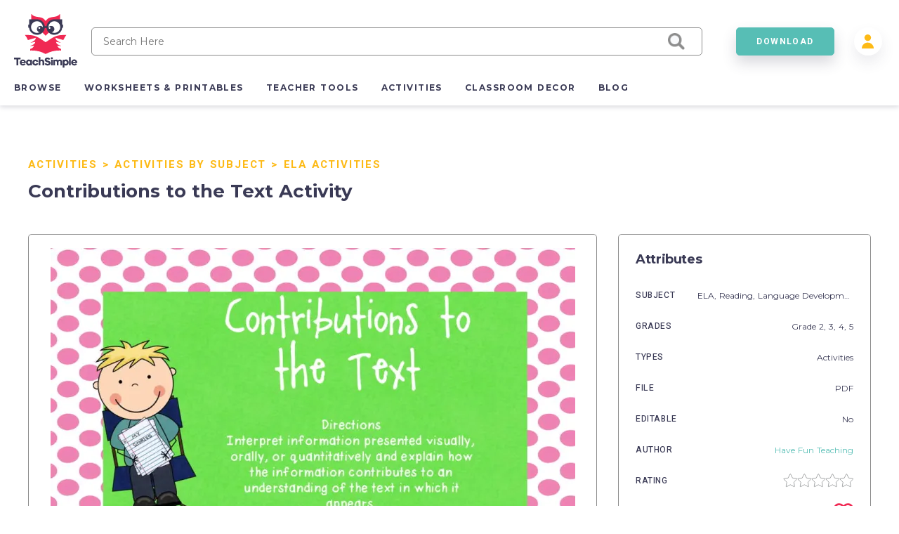

--- FILE ---
content_type: text/html; charset=utf-8
request_url: https://teachsimple.com/product/contributions-to-the-text-activity
body_size: 69035
content:
<!doctype html>
<html data-n-head-ssr lang="en" data-n-head="%7B%22lang%22:%7B%22ssr%22:%22en%22%7D%7D">
  <head >
    <meta data-n-head="ssr" charset="utf-8"><meta data-n-head="ssr" name="viewport" content="width=device-width, initial-scale=1"><meta data-n-head="ssr" content="best online resources for teachers, educational resources, education resource, educators resource, education resources, teacher resources, teacher created resources, teaching resources, teacher creative resources, teacher created resource" data-hid="keywords" name="keywords"><meta data-n-head="ssr" name="p:domain_verify" content="edcff9187d962ebe718aeb5191159582"><meta data-n-head="ssr" name="Teach Simple | Download Educational Resources" content="Download educational resources like worksheets, activities, games, lesson plans, and more from teachers for teachers. "><meta data-n-head="ssr" name="facebook-domain-verification" content="zqm9ewnejvj9yoomt0giji5sndn977"><meta data-n-head="ssr" name="google-signin-client_id" content="880048814998-n3f9e6t827uu0scil29f2429v69s8i8l.apps.googleusercontent.com"><meta data-n-head="ssr" name="viewport" content="width=device-width, initial-scale=1"><meta data-n-head="ssr" data-hid="description" name="description" content=" This activity will help your students understand how the information in a text contributes to the overall understanding of the message. It is a great way to get them thinking critically about the reading material.  Contributions to the Text Activity"><meta data-n-head="ssr" data-hid="twitter:title" name="twitter:title" content="Contributions to the Text Activity"><meta data-n-head="ssr" data-hid="twitter:description" name="twitter:description" content=" This activity will help your students understand how the information in a text contributes to the overall understanding of the message. It is a great way to get them thinking critically about the reading material.  Contributions to the Text Activity"><meta data-n-head="ssr" data-hid="twitter:image" name="twitter:image" content="https://teachsimplecom.s3.us-east-2.amazonaws.com/images/contributions-to-the-text-activity/contributions-to-the-text-activity.jpg"><meta data-n-head="ssr" data-hid="twitter:image:alt" name="twitter:image:alt" content="undefined"><meta data-n-head="ssr" data-hid="og:type" property="og:type" content="product"><meta data-n-head="ssr" data-hid="og:title" property="og:title" content="Contributions to the Text Activity"><meta data-n-head="ssr" data-hid="og:description" property="og:description" content=" This activity will help your students understand how the information in a text contributes to the overall understanding of the message. It is a great way to get them thinking critically about the reading material.  Contributions to the Text Activity"><meta data-n-head="ssr" data-hid="og:image" property="og:image" content="https://teachsimplecom.s3.us-east-2.amazonaws.com/images/contributions-to-the-text-activity/contributions-to-the-text-activity.jpg"><meta data-n-head="ssr" data-hid="og:url" property="og:url" content="https://teachsimple.com/product/contributions-to-the-text-activity"><meta data-n-head="ssr" data-hid="og:image:alt" property="og:image:alt" content="undefined"><meta data-n-head="ssr" data-hid="og:site_name" property="od:site_name" content="Teach Simple"><meta data-n-head="ssr" data-hid="product:price:amount" property="product:price:amount" content="39.99"><meta data-n-head="ssr" data-hid="product:price:currency" property="product:price:currency" content="USD"><title>Contributions to the Text Activity by Teach Simple</title><link data-n-head="ssr" rel="preconnect" href="https://res.cloudinary.com" crossorigin="true"><link data-n-head="ssr" rel="icon" type="image/png" href="/favicon.png"><link data-n-head="ssr" data-hid="gf-prefetch" rel="dns-prefetch" href="https://fonts.gstatic.com/"><link data-n-head="ssr" data-hid="gf-preconnect" rel="preconnect" href="https://fonts.gstatic.com/" crossorigin=""><link data-n-head="ssr" data-hid="gf-origin-preconnect" rel="preconnect" href="https://fonts.googleapis.com/"><link data-n-head="ssr" data-hid="gf-preload" rel="preload" as="style" href="https://fonts.googleapis.com/css2?family=Heebo:wght@300;400;500;700&amp;family=Montserrat:wght@300;400;500;700&amp;display=swap"><link data-n-head="ssr" rel="canonical" href="https://teachsimple.com/product/contributions-to-the-text-activity"><script data-n-head="ssr" data-hid="gf-script">(function(){var l=document.createElement('link');l.rel="stylesheet";l.href="https://fonts.googleapis.com/css2?family=Heebo:wght@300;400;500;700&family=Montserrat:wght@300;400;500;700&display=swap";document.querySelector("head").appendChild(l);})();</script><noscript data-n-head="ssr"><iframe src="https://load.d.teachsimple.com/ns.html?id=GTM-PWFPSHF" height="0" width="0" style="display:none;visibility:hidden"></iframe></noscript><noscript data-n-head="ssr"><img height="1" width="1" style="display:none" src="https://www.facebook.com/tr?id=4067390693339286&ev=PageView&noscript=1"/></noscript><noscript data-n-head="ssr" data-hid="gf-noscript"><link rel="stylesheet" href="https://fonts.googleapis.com/css2?family=Heebo:wght@300;400;500;700&family=Montserrat:wght@300;400;500;700&display=swap"></noscript><link rel="preload" href="/_nuxt/898eaff.modern.js" as="script"><link rel="preload" href="/_nuxt/c05e815.modern.js" as="script"><link rel="preload" href="/_nuxt/21b3617.modern.js" as="script"><link rel="preload" href="/_nuxt/06fcc60.modern.js" as="script"><link rel="preload" href="/_nuxt/8852f59.modern.js" as="script"><link rel="preload" href="/_nuxt/dce0415.modern.js" as="script"><link rel="preload" href="/_nuxt/8bd7d2d.modern.js" as="script"><link rel="preload" href="/_nuxt/768dfcd.modern.js" as="script"><link rel="preload" href="/_nuxt/c6a413b.modern.js" as="script"><link rel="preload" href="/_nuxt/6cc6f23.modern.js" as="script"><link rel="preload" href="/_nuxt/063c269.modern.js" as="script"><link rel="preload" href="/_nuxt/a93161a.modern.js" as="script"><link rel="preload" href="/_nuxt/fd47fdc.modern.js" as="script"><link rel="preload" href="/_nuxt/4e93e7c.modern.js" as="script"><link rel="preload" href="/_nuxt/cb833fd.modern.js" as="script"><link rel="preload" href="/_nuxt/c31252b.modern.js" as="script"><style data-vue-ssr-id="d2cdb8f2:0 b8d2539e:0 c3ceb4f4:0 1adb391c:0 734d8a41:0 122b6bf0:0 a1f132a2:0 2d8886f5:0 b5cb38b4:0 6b0887b1:0 66cbf3e5:0 5ab21fce:0 00472a29:0 5cecada2:0 65b47c56:0 18fe61f0:0 bbb7974a:0 2f73e192:0 b4e44b90:0 fc815442:0 062dfa83:0 0b9efd02:0 a97d947a:0 84f7e150:0 c629b408:0 446b4fca:0">fieldset[disabled] .multiselect{pointer-events:none}.multiselect__spinner{background:#fff;display:block;height:38px;position:absolute;right:1px;top:1px;width:40px}.multiselect__spinner:after,.multiselect__spinner:before{border:2px solid transparent;border-radius:100%;border-top-color:#41b883;box-shadow:0 0 0 1px transparent;content:"";height:16px;left:50%;margin:-8px 0 0 -8px;position:absolute;top:50%;width:16px}.multiselect__spinner:before{animation:spinning 2.4s cubic-bezier(.41,.26,.2,.62);animation-iteration-count:infinite}.multiselect__spinner:after{animation:spinning 2.4s cubic-bezier(.51,.09,.21,.8);animation-iteration-count:infinite}.multiselect__loading-enter-active,.multiselect__loading-leave-active{opacity:1;transition:opacity .4s ease-in-out}.multiselect__loading-enter,.multiselect__loading-leave-active{opacity:0}.multiselect,.multiselect__input,.multiselect__single{font-family:inherit;font-size:16px;touch-action:manipulation}.multiselect{box-sizing:content-box;color:#35495e;display:block;min-height:40px;position:relative;text-align:left;width:100%}.multiselect *{box-sizing:border-box}.multiselect:focus{outline:none}.multiselect--disabled{background:#ededed;opacity:.6;pointer-events:none}.multiselect--active{z-index:50}.multiselect--active:not(.multiselect--above) .multiselect__current,.multiselect--active:not(.multiselect--above) .multiselect__input,.multiselect--active:not(.multiselect--above) .multiselect__tags{border-bottom-left-radius:0;border-bottom-right-radius:0}.multiselect--active .multiselect__select{transform:rotate(180deg)}.multiselect--above.multiselect--active .multiselect__current,.multiselect--above.multiselect--active .multiselect__input,.multiselect--above.multiselect--active .multiselect__tags{border-top-left-radius:0;border-top-right-radius:0}.multiselect__input,.multiselect__single{background:#fff;border:none;border-radius:5px;box-sizing:border-box;display:inline-block;line-height:20px;margin-bottom:8px;min-height:20px;padding:0 0 0 5px;position:relative;transition:border .1s ease;vertical-align:top;width:100%}.multiselect__input::-moz-placeholder{color:#35495e}.multiselect__input::placeholder{color:#35495e}.multiselect__tag~.multiselect__input,.multiselect__tag~.multiselect__single{width:auto}.multiselect__input:hover,.multiselect__single:hover{border-color:#cfcfcf}.multiselect__input:focus,.multiselect__single:focus{border-color:#a8a8a8;outline:none}.multiselect__single{margin-bottom:8px;padding-left:5px}.multiselect__tags-wrap{display:inline}.multiselect__tags{background:#fff;border:1px solid #e8e8e8;border-radius:5px;display:block;font-size:14px;min-height:40px;padding:8px 40px 0 8px}.multiselect__tag{background:#41b883;border-radius:5px;color:#fff;display:inline-block;line-height:1;margin-bottom:5px;margin-right:10px;max-width:100%;overflow:hidden;padding:4px 26px 4px 10px;position:relative;text-overflow:ellipsis;white-space:nowrap}.multiselect__tag-icon{border-radius:5px;bottom:0;cursor:pointer;font-style:normal;font-weight:700;line-height:22px;margin-left:7px;position:absolute;right:0;text-align:center;top:0;transition:all .2s ease;width:22px}.multiselect__tag-icon:after{color:#266d4d;content:"\D7";font-size:14px}.multiselect__tag-icon:focus,.multiselect__tag-icon:hover{background:#369a6e}.multiselect__tag-icon:focus:after,.multiselect__tag-icon:hover:after{color:#fff}.multiselect__current{border:1px solid #e8e8e8;border-radius:5px;min-height:40px;overflow:hidden;padding:8px 30px 0 12px;white-space:nowrap}.multiselect__current,.multiselect__select{box-sizing:border-box;cursor:pointer;display:block;line-height:16px;margin:0;-webkit-text-decoration:none;text-decoration:none}.multiselect__select{height:38px;padding:4px 8px;position:absolute;right:1px;text-align:center;top:1px;transition:transform .2s ease;width:40px}.multiselect__select:before{border-color:#999 transparent transparent;border-style:solid;border-width:5px 5px 0;color:#999;content:"";margin-top:4px;position:relative;right:0;top:65%}.multiselect__placeholder{color:#adadad;display:inline-block;margin-bottom:10px;padding-top:2px}.multiselect--active .multiselect__placeholder{display:none}.multiselect__content-wrapper{background:#fff;border:1px solid #e8e8e8;border-bottom-left-radius:5px;border-bottom-right-radius:5px;border-top:none;display:block;max-height:240px;overflow:auto;position:absolute;width:100%;z-index:50;-webkit-overflow-scrolling:touch}.multiselect__content{display:inline-block;list-style:none;margin:0;min-width:100%;padding:0;vertical-align:top}.multiselect--above .multiselect__content-wrapper{border-bottom:none;border-bottom-left-radius:0;border-bottom-right-radius:0;border-top:1px solid #e8e8e8;border-top-left-radius:5px;border-top-right-radius:5px;bottom:100%}.multiselect__content::webkit-scrollbar{display:none}.multiselect__element{display:block}.multiselect__option{cursor:pointer;display:block;line-height:16px;min-height:40px;padding:12px;position:relative;-webkit-text-decoration:none;text-decoration:none;text-transform:none;vertical-align:middle;white-space:nowrap}.multiselect__option:after{font-size:13px;line-height:40px;padding-left:20px;padding-right:12px;position:absolute;right:0;top:0}.multiselect__option--highlight{background:#41b883;color:#fff;outline:none}.multiselect__option--highlight:after{background:#41b883;color:#fff;content:attr(data-select)}.multiselect__option--selected{background:#f3f3f3;color:#35495e;font-weight:700}.multiselect__option--selected:after{background:inherit;color:silver;content:attr(data-selected)}.multiselect__option--selected.multiselect__option--highlight{background:#ff6a6a;color:#fff}.multiselect__option--selected.multiselect__option--highlight:after{background:#ff6a6a;color:#fff;content:attr(data-deselect)}.multiselect--disabled .multiselect__current,.multiselect--disabled .multiselect__select{background:#ededed;color:#a6a6a6}.multiselect__option--disabled{background:#ededed!important;color:#a6a6a6!important;cursor:text;pointer-events:none}.multiselect__option--group{background:#ededed;color:#35495e}.multiselect__option--group.multiselect__option--highlight{background:#35495e;color:#fff}.multiselect__option--group.multiselect__option--highlight:after{background:#35495e}.multiselect__option--disabled.multiselect__option--highlight{background:#dedede}.multiselect__option--group-selected.multiselect__option--highlight{background:#ff6a6a;color:#fff}.multiselect__option--group-selected.multiselect__option--highlight:after{background:#ff6a6a;color:#fff;content:attr(data-deselect)}.multiselect-enter-active,.multiselect-leave-active{transition:all .15s ease}.multiselect-enter,.multiselect-leave-active{opacity:0}.multiselect__strong{display:inline-block;line-height:20px;margin-bottom:8px;vertical-align:top}[dir=rtl] .multiselect{text-align:right}[dir=rtl] .multiselect__select{left:1px;right:auto}[dir=rtl] .multiselect__tags{padding:8px 8px 0 40px}[dir=rtl] .multiselect__content{text-align:right}[dir=rtl] .multiselect__option:after{left:0;right:auto}[dir=rtl] .multiselect__clear{left:12px;right:auto}[dir=rtl] .multiselect__spinner{left:1px;right:auto}@keyframes spinning{0%{transform:rotate(0)}to{transform:rotate(2turn)}}
.vue-modal-bottom,.vue-modal-bottomLeft,.vue-modal-bottomRight,.vue-modal-left,.vue-modal-right,.vue-modal-top,.vue-modal-topLeft,.vue-modal-topRight{background:#0000;display:block;overflow:hidden;position:absolute;z-index:9999999}.vue-modal-bottomLeft,.vue-modal-bottomRight,.vue-modal-topLeft,.vue-modal-topRight{height:12px;width:12px}.vue-modal-top{cursor:n-resize;height:12px;right:12;top:0;width:100%}.vue-modal-bottom{bottom:0;cursor:s-resize;height:12px;left:0;width:100%}.vue-modal-left{cursor:w-resize;height:100%;left:0;top:0;width:12px}.vue-modal-right{cursor:e-resize;height:100%;right:0;top:0;width:12px}.vue-modal-topRight{background:#0000;cursor:ne-resize;right:0;top:0}.vue-modal-topLeft{cursor:nw-resize;left:0;top:0}.vue-modal-bottomLeft{bottom:0;cursor:sw-resize;left:0}.vue-modal-bottomRight{bottom:0;cursor:se-resize;right:0}#vue-modal-triangle:after{background:#0000;border-bottom:10px solid #ddd;border-left:10px solid #0000;content:"";display:block;height:0;left:0;position:absolute;top:0;width:0}#vue-modal-triangle.clicked:after{border-bottom:10px solid #369be9}.vm--block-scroll{overflow:hidden;width:100vw}.vm--container{z-index:999}.vm--container,.vm--overlay{box-sizing:border-box;height:100vh;left:0;position:fixed;top:0;width:100%}.vm--overlay{background:#0003;opacity:1}.vm--container.scrollable{height:100%;min-height:100vh;overflow-y:auto;-webkit-overflow-scrolling:touch}.vm--modal{background-color:#fff;border-radius:3px;box-shadow:0 20px 60px -2px #1b213a66;box-sizing:border-box;overflow:hidden;position:relative}.vm--container.scrollable .vm--modal{margin-bottom:2px}.vm--top-right-slot{display:block;position:absolute;right:0;top:0}.vm-transition--overlay-enter-active,.vm-transition--overlay-leave-active{transition:all 50ms}.vm-transition--overlay-enter,.vm-transition--overlay-leave-active{opacity:0}.vm-transition--modal-enter-active,.vm-transition--modal-leave-active{transition:all .4s}.vm-transition--modal-enter,.vm-transition--modal-leave-active{opacity:0;transform:translateY(-20px)}.vm-transition--default-enter-active,.vm-transition--default-leave-active{transition:all 2ms}.vm-transition--default-enter,.vm-transition--default-leave-active{opacity:0}.vue-dialog{font-size:14px}.vue-dialog div{box-sizing:border-box}.vue-dialog-content{flex:1 0 auto;padding:14px;width:100%}.vue-dialog-content-title{font-weight:600;padding-bottom:14px}.vue-dialog-buttons{border-top:1px solid #eee;display:flex;flex:0 1 auto;width:100%}.vue-dialog-buttons-none{padding-bottom:14px;width:100%}.vue-dialog-button{background:#0000;border:0;box-sizing:border-box;color:inherit;cursor:pointer;font-size:inherit;height:40px;line-height:40px;font:inherit;margin:0;outline:none;padding:0}.vue-dialog-button:hover{background:#f9f9f9}.vue-dialog-button:active{background:#f3f3f3}.vue-dialog-button:not(:first-of-type){border-left:1px solid #eee}
:root{--y-video-background-color:#000;--y-video-button-width:68px;--y-video-button-height:48px;--y-video-button-padding:0;--y-video-button-border-width:0;--y-video-button-background-color:transparent;--y-video-button-fill:#212121;--y-video-button-fill-opacity:0.8;--y-video-button-active-fill:red;--y-video-button-active-fill-opacity:1;--y-video-button-icon-fill:#fff}.y-video{background-color:#000;background-color:var(--y-video-background-color,#000);cursor:pointer}.y-video__inner{position:relative}.y-video__embed,.y-video__media{border-width:0;height:100%;left:0;position:absolute;top:0;width:100%}.y-video__media--type--img{-o-object-fit:cover;object-fit:cover}.y-video__button{background-color:transparent;background-color:var(--y-video-button-background-color,transparent);border-width:0;border-width:var(--y-video-button-border-width,0);cursor:pointer;height:48px;height:var(--y-video-button-height,48px);left:50%;padding:0;padding:var(--y-video-button-padding,0);position:absolute;top:50%;transform:translate(-50%,-50%);width:68px;width:var(--y-video-button-width,68px)}.y-video__button-shape{fill:#212121;fill:var(--y-video-button-fill,#212121);fill-opacity:.8;fill-opacity:var(--y-video-button-fill-opacity,.8)}.y-video__button-icon{fill:#fff;fill:var(--y-video-button-icon-fill,#fff)}.y-video__button:focus{outline:0}.y-video:hover .y-video__button-shape,.y-video__button:focus .y-video__button-shape{fill:red;fill:var(--y-video-button-active-fill,red);fill-opacity:1;fill-opacity:var(--y-video-button-active-fill-opacity,1)}
.image-container{background-position:50%;background-repeat:no-repeat;background-size:cover}.image-container.display{background-size:contain}.image-container.border{border:1px solid #f02953}.pricing-container{display:flex;justify-content:center;width:100%}.pricing-container.banner{margin-top:1.4rem}@media only screen and (max-width:1179px){.pricing-container.banner .left-card{margin-bottom:5.4rem}.pricing-container{flex-direction:column}.pricing-container.banner{margin-top:0}}.pricing-container .center-card,.pricing-container .left-card,.pricing-container .right-card{margin-left:5%}.pricing-container .center-card:first-child,.pricing-container .left-card:first-child,.pricing-container .right-card:first-child{margin-left:0}@media only screen and (max-width:1179px){.pricing-container .center-card,.pricing-container .left-card,.pricing-container .right-card{align-items:center;display:flex;justify-content:center;margin-bottom:4rem;margin-left:0}.pricing-container .left-card{order:1}.pricing-container .center-card{order:2}.pricing-container .right-card{margin-bottom:4rem;order:3}}.spinner-wrap{background-color:hsla(0,0%,100%,.7);bottom:0;left:0;position:fixed;right:0;top:0;user-select:none;-moz-user-select:none;-ms-user-select:none;-webkit-user-select:none;-khtml-user-select:none;z-index:10}.spinner-wrap,.spinner-wrap .spinner-container{align-items:center;display:flex;justify-content:center}.spinner-wrap .spinner-container{flex-direction:column}.spinner-wrap .spinner-container span{color:#f02953;display:block;font-size:1.6rem;line-height:2.4rem;max-width:80rem;padding:2rem;text-align:center}@media only screen and (max-width:540px){.spinner-wrap .spinner-container span{font-size:1.5rem}}.section-defaults{padding-bottom:6rem;padding-top:3rem}.ratio{padding-top:62.5%;width:100%}.add-edit-form{display:flex;justify-content:space-between;position:relative;width:100%}@media only screen and (max-width:959px){.add-edit-form{flex-direction:column}}.add-edit-form .left-part,.add-edit-form .right-part{flex:1;max-width:72rem;padding-bottom:6rem}.add-edit-form .left-part{margin-right:6rem}@media only screen and (max-width:1439px){.add-edit-form .left-part{margin-right:5%}}@media only screen and (max-width:959px){.add-edit-form .left-part{margin-right:0}}.table-message{font-size:1.2rem;margin-top:2rem;text-align:center;width:100%}.error-msg{color:#f02953;font-size:1rem;padding-top:.2rem}.error-msg.absolute{bottom:-1.6rem;left:1rem;position:absolute}.password-validation-msg{color:#02379b;font-size:1rem;padding-top:.3rem}.caps-lock{color:#f02953;font-size:1.2rem;font-weight:500;padding-left:1.2rem;padding-top:.5rem;text-align:left}.standard-label{font-size:1.2rem;margin-bottom:.8rem}.multiselect__tags{background-color:#f7f9fa;border:1px solid #8c8c8c!important;font-size:14px!important}.multiselect__option--highlight,.multiselect__option--highlight:after,.multiselect__tags .multiselect__tag{background:#57beb5!important}.multiselect__option{font-size:14px!important}.multiselect__option--selected.multiselect__option--highlight,.multiselect__option--selected.multiselect__option--highlight:after{background:#f02953!important}.multiselect__single{font-size:14px!important}.multiselect__input,.multiselect__single{background-color:#f7f9fa}.multiselect__input::-moz-placeholder{font-size:14px!important}.multiselect__input::placeholder{font-size:14px!important}.disabled{opacity:.5}.disabled,.disabled-op{pointer-events:none;user-select:none;-moz-user-select:none;-ms-user-select:none;-webkit-user-select:none;-khtml-user-select:none}.disabled-op{opacity:.9}.prevent-click{opacity:1;pointer-events:none;user-select:none;-moz-user-select:none;-ms-user-select:none;-webkit-user-select:none;-khtml-user-select:none}.helper-text{bottom:-1.6rem;color:#00bcc4;font-size:1rem;left:1rem;position:absolute}.helper-text.error{color:#f02953}.product-spinner{align-items:center;background-color:#fff;display:flex;flex-direction:column;height:30rem;justify-content:center;left:0;position:absolute;top:0;width:100%;z-index:10}.product-spinner .text{color:#f02953;font-size:1.3rem;margin-top:2rem}.pricing-page,.upgrade-plan{padding-bottom:10rem;padding-left:5.4rem;padding-right:5.4rem}@media only screen and (max-width:1439px){.pricing-page,.upgrade-plan{padding-left:4rem;padding-right:4rem}}@media only screen and (max-width:1179px){.pricing-page,.upgrade-plan{padding-left:2.4rem;padding-right:2.4rem}}@media only screen and (max-width:320px){.pricing-page,.upgrade-plan{padding-left:2rem;padding-right:2rem}}.billing-form,.user-form{border-radius:5px;box-shadow:1rem 1rem 4rem rgba(58,58,85,.1);padding:3.6rem;width:100%}@media only screen and (max-width:540px){.billing-form,.user-form{padding-left:2.4rem;padding-right:2.4rem}}.user-form{min-height:56rem}.user-form.width{margin:0 auto;max-width:56rem;min-height:40rem}.form-title{color:#3a3a55;font-family:"Montserrat",sans-serif;font-size:4.8rem;font-size:2.6rem!important;font-weight:700;letter-spacing:-.02em;margin-bottom:2.4rem}@media only screen and (max-width:1179px){.form-title{font-size:3.8rem}}@media only screen and (max-width:540px){.form-title{font-size:2.6rem}}@media only screen and (max-width:320px){.form-title{font-size:2.4rem!important}}.form-title.center{text-align:center}.form-title.gray{color:#8c8c8c;font-size:2.2rem!important;margin-bottom:2rem}@media only screen and (max-width:540px){.form-title.gray{font-size:1.8rem!important}}.standard-form-text{font-size:1.4rem;padding-bottom:1rem;padding-top:2rem;text-align:center}.standard-form-input{margin-top:2.8rem}.standard-form-input .input{align-items:center;display:flex;height:4rem;position:relative;width:100%}.standard-form-input .input input{background-color:#f7f9fa;border:1px solid #8c8c8c;border-radius:5px;font-family:"Montserrat",sans-serif;font-size:1.2rem;height:100%;outline:none;padding:0 1.6rem;width:100%}.standard-form-input .input input.error{border:1px solid #f02953}.standard-form-input .input input{border:1px solid #cecece}.standard-form-btn{display:flex;justify-content:center;margin-top:4.8rem;width:100%}.price-card{align-items:center;background-color:#fff;border:1px solid #d1dbe3;border-radius:5px;display:flex;flex-direction:column;height:48rem;padding:8rem 4rem 4rem;position:relative;transition:all .3s ease-in-out;width:36rem;z-index:1}.price-card.large{height:52rem}.price-card.small{height:42rem;padding-top:4rem;width:34rem}@media only screen and (max-width:540px){.price-card{height:auto;max-width:36rem;padding-bottom:12rem;padding-left:2rem;padding-right:2rem;width:100%}}.price-card.large,.price-card.unlimited{border-color:#57beb5;box-shadow:0 .3rem .6rem rgba(58,58,85,.16)}.price-card.wide{padding-top:6rem;width:40rem}.price-card:hover{box-shadow:0 1rem 3rem rgba(58,58,85,.2)}.price-card .ribbon{background-image:url(/images/icons/save_43.svg);background-position:100%;background-size:14rem;display:block;padding:1.5rem;position:absolute;right:0;top:2rem;width:14rem}.price-card .ribbon span{color:#3a3a55;color:#fff;font-family:"Heebo",sans-serif;font-size:1.5rem;font-size:1.3rem;font-weight:700;letter-spacing:.12em;line-height:2.4rem;padding-left:2rem}@media only screen and (max-width:540px){.price-card .ribbon span{font-size:1.4rem;font-size:1.3rem!important}}.price-card .card-title-wrap{height:5rem;margin-bottom:2.4rem}.price-card.large .card-title-wrap{margin-bottom:0}.price-card.small .card-title-wrap{height:4rem}.price-card .card-title{color:#3a3a55;font-family:"Heebo",sans-serif;font-size:1.5rem;font-size:1.6rem;font-weight:700;letter-spacing:.12em;line-height:2.4rem;margin-bottom:.4rem;min-height:2rem;text-align:center;text-transform:uppercase}@media only screen and (max-width:540px){.price-card .card-title{font-size:1.4rem}}.price-card .card-sub-title{color:#3a3a55;font-family:"Heebo",sans-serif;font-size:1.5rem;font-size:1.6rem;font-weight:700;letter-spacing:.12em;line-height:2.4rem;text-align:center;text-transform:capitalize}@media only screen and (max-width:540px){.price-card .card-sub-title{font-size:1.4rem}}.price-card .card-sub-title.red{color:#f02953}.price-card .card-tag-line{font-size:1.4rem;font-weight:500;margin-top:.4rem;text-align:center}.price-card .card-price-wrap{height:6rem;margin-bottom:2.4rem}.price-card.large .card-price-wrap{margin-bottom:1.6rem}.price-card .card-price{color:#57beb5;font-size:3.4rem;margin-bottom:.4rem;text-align:center}@media only screen and (max-width:540px){.price-card .card-price{font-size:2.6rem}}.price-card.wide .card-price{margin-bottom:1rem}.price-card .card-features,.price-card .card-price-text,.price-card .card-text{color:#8c8c8c;font-family:"Montserrat",sans-serif;font-size:1.4rem;font-size:1.3rem;letter-spacing:.05em;line-height:2.4rem;text-align:center}.price-card .card-price-text,.price-card .card-text{margin-bottom:1.6rem}.price-card.wide .card-text{padding-top:2rem}.price-card .card-text{color:#3a3a55}@media only screen and (max-width:540px){.price-card .card-text{font-size:1.3rem;line-height:2rem}}.price-card .card-features span{display:block;font-size:1.2rem;margin-bottom:.5rem}.price-card .card-features.cancel span{color:#4a4a4a;font-weight:500;margin-bottom:2rem}.price-card .card-button{bottom:5.5rem;position:absolute}.price-card .card-button.disabled{opacity:.5;pointer-events:none;user-select:none;-moz-user-select:none;-ms-user-select:none;-webkit-user-select:none;-khtml-user-select:none}@media only screen and (max-width:540px){.price-card .card-button{bottom:4rem}}.price-card .card-banner{align-items:center;color:#f02953;display:flex;font-family:"Heebo",sans-serif;font-size:1.5rem;font-weight:700;height:8rem;justify-content:center;letter-spacing:.12em;line-height:2.4rem;position:absolute;top:0;width:100%}@media only screen and (max-width:540px){.price-card .card-banner{font-size:1.4rem}}.price-card .card-banner.background{background-color:#f02953;color:#fff!important;font-weight:500!important}.price-card.wide .card-banner{font-size:1.7rem;height:9.2rem}.price-card.continuity{border-color:#57beb5;box-shadow:0 .3rem .6rem rgba(58,58,85,.16);height:44rem;margin-left:auto;margin-right:4rem;padding-left:3.2rem;padding-right:3.2rem;padding-top:4rem}.price-card.continuity.cancel{margin-left:0;margin-right:0}@media only screen and (max-width:959px){.price-card.continuity{margin-right:0}}.price-card.continuity .card-title-wrap{margin-bottom:0}.price-card.continuity .card-price-wrap{height:5rem;margin-bottom:1.6rem}.price-card.continuity .card-title{text-transform:capitalize}.price-card.continuity .card-text{margin-bottom:2rem}.collection-card-wrap{background-color:#fff;border:1px solid #3a3a55;border-radius:5px;left:10rem;position:absolute;width:34rem;z-index:10}@media only screen and (max-width:1599px){.collection-card-wrap{left:0;width:100%}}.input-error-message{color:#f02953;font-size:1.2rem;margin:.5rem}.swiper-wrapper{align-items:center}
.nuxt-progress{background-color:#000;height:2px;left:0;opacity:1;position:fixed;right:0;top:0;transition:width .1s,opacity .4s;width:0;z-index:999999}.nuxt-progress.nuxt-progress-notransition{transition:none}.nuxt-progress-failed{background-color:red}
*,:after,:before{box-sizing:border-box;-webkit-box-sizing:border-box;-moz-box-sizing:border-box;margin:0;padding:0}html{font-size:62.5%;word-spacing:1px;-ms-text-size-adjust:100%;-webkit-text-size-adjust:100%;-moz-osx-font-smoothing:grayscale;-webkit-font-smoothing:antialiased;box-sizing:border-box}body,html{height:100%;overflow-x:hidden;position:relative;width:100%}body{color:#3a3a55;font-family:"Montserrat",sans-serif;font-size:1.5rem;font-weight:400}a,a:focus,a:hover{color:inherit;outline:none;position:relative;-webkit-text-decoration:none;text-decoration:none}button{cursor:pointer}button,button:active,button:active:focus,button:focus{border:none;box-shadow:none;outline:none}main{min-height:calc(100vh - 46rem)}@media only screen and (max-width:1179px){main{min-height:calc(100vh - 76rem)}}@media only screen and (max-width:959px){main{min-height:calc(100vh - 74.4rem)}}@media only screen and (max-width:540px){main{min-height:20rem}}::-moz-selection{background-color:#57beb5;color:#fff}::selection{background-color:#57beb5;color:#fff}.banner-info{background-color:#57beb5;color:#3a3a55;color:#fff;font-size:1.6rem;line-height:2.4rem;margin-bottom:1rem;padding:2rem;text-align:center}.banner-info a{color:#fff;-webkit-text-decoration:underline;text-decoration:underline}@media only screen and (max-width:540px){.banner-info{margin-top:4rem}}
.header-container{box-shadow:0 .3rem .6rem rgba(58,58,85,.16);height:15rem;position:relative;z-index:100}@media only screen and (max-width:959px){.header-container{height:9rem}}.header-column{align-items:center;display:flex;flex-direction:column;height:100%;margin:0 auto;max-width:1480px;padding:0 2rem}@media only screen and (max-width:959px){.header-column{padding:0 1rem}}.checkout-wrap{display:flex;justify-content:center;left:50%;position:absolute;top:50%;transform:translate(-50%,-50%);width:100%}.checkout-wrap img{height:7.2rem;width:auto}@media only screen and (max-width:749px){.checkout-wrap img{height:6rem}}@media only screen and (max-width:540px){.checkout-wrap img{height:5rem}.checkout-wrap{top:12rem}}.header{align-items:center;display:flex;margin-top:2rem;width:100%}@media only screen and (max-width:959px){.header{justify-content:space-between;margin-top:.5rem}}.search-wrap{align-items:center;display:flex;flex:1;flex-direction:column;justify-content:center;padding:0 2rem}@media only screen and (max-width:959px){.search-wrap{max-width:56rem}}@media only screen and (max-width:540px){.search-wrap{display:none}}.mobile-search{display:none}@media only screen and (max-width:959px){.mobile-search{margin:0 2rem}}@media only screen and (max-width:540px){.mobile-search{display:block;margin-left:0}}.search-icon-wrap{cursor:pointer;display:none;margin-right:3rem}.search-icon-wrap img{display:block;height:auto;width:2.3rem}@media only screen and (max-width:540px){.search-icon-wrap{display:block}}.vertical-dots{cursor:pointer;display:none;height:2.5rem;padding:0 1rem;width:auto}@media only screen and (max-width:959px){.vertical-dots{display:block}}.header-btn{flex:1;margin:0 2rem 0 2.8rem;max-width:14rem!important}@media only screen and (max-width:1179px){.header-btn{margin-left:0;margin-right:1rem;order:2}}@media only screen and (max-width:959px){.header-btn{width:auto}}@media only screen and (max-width:540px){.header-btn{display:none}}.user-options{align-items:center;display:flex;height:100%;position:relative}@media only screen and (max-width:1179px){.user-options{order:3}}#header-max-btn{display:none;margin:0;padding:0;width:100%}#header-max-btn div{height:100%;width:100%}#header-max-btn.fixed{position:fixed;top:0}@media only screen and (max-width:540px){#header-max-btn{display:flex}}
.logo-container{cursor:pointer;position:relative;z-index:1}@media only screen and (max-width:959px){.logo-container.header-logo{margin-right:auto}}.logo-container.hide-logo{display:none}@media only screen and (max-width:540px){.logo-container .large{display:none}}.logo-container .small{display:none}@media only screen and (max-width:540px){.logo-container .small{display:block}}.logo-container img{display:block;height:auto;width:9rem}@media only screen and (max-width:959px){.logo-container img{width:8rem}}@media only screen and (max-width:540px){.logo-container img{height:6rem;width:auto}}@media only screen and (max-width:320px){.logo-container img{height:5rem}}
.search-bar{align-items:center;display:flex;height:4rem;position:relative;width:100%}.search-bar input{border:1px solid #8c8c8c;border-radius:5px;font-family:"Montserrat",sans-serif;height:100%;outline:none;padding:0 1.6rem;width:100%}.search-bar input.error{border:1px solid #f02953}.search-bar .search-bar-icon{cursor:pointer;height:auto;position:absolute;right:2.5rem;width:2.4rem}@media only screen and (max-width:959px){.search-bar .search-bar-icon{width:2rem}}.search-bar.large{height:4rem;max-width:72rem;width:72rem}@media only screen and (max-width:1179px){.search-bar.large{margin-left:auto;margin-right:auto;width:100%}}@media only screen and (max-width:959px){.search-bar.large{max-width:64rem}}.search-bar.large .search-bar-icon{cursor:pointer;right:2rem}@media only screen and (max-width:959px){.search-bar.large .search-bar-icon{height:auto;width:2.4rem}}
.button{align-items:center;border-radius:5px;box-shadow:0 1rem 2rem rgba(58,58,85,.2);display:flex;font-family:"Heebo",sans-serif;font-size:1.2rem;font-weight:700;justify-content:center;letter-spacing:.12em;padding:0 2rem!important;text-transform:uppercase}.button:disabled{cursor:not-allowed;opacity:.7}.button.capitalize{text-transform:capitalize}.button.full{border-radius:0!important;font-size:1.5rem;height:5.4rem!important;max-width:100%}@media only screen and (max-width:540px){.button.full{font-size:1.4rem!important;height:4.8rem!important}}@media only screen and (max-width:320px){.button.full{font-size:1.2rem!important}}.button.cyan{background-color:#57beb5;border:1px solid #57beb5;color:#fff}.button.cyan svg{fill:#fff}.button.cyan-inverse{background-color:#fff;border:1px solid #57beb5;color:#57beb5}.button.red{background-color:#fff;border:1px solid #f02953;color:#f02953}.button.delete{background-color:#f02953;color:#fff}.button.gray{background-color:#fff;border:1px solid #8c8c8c;color:#8c8c8c}.button.gray-solid{background-color:#8c8c8c;color:#fff}.button.warning{background-color:#fdba16;color:#fff}.button.purple{background-color:#3a3a55;color:#fff}.button .btn-icon{margin-right:1rem;width:2rem}@media only screen and (max-width:1179px){.button .btn-icon{margin-right:.8rem;width:1.6rem}}.button .btn-icon img{display:block;height:auto;width:100%}
.icon-container{align-items:center;display:flex;height:100%;padding-left:.8rem;padding-right:.4rem}@media only screen and (max-width:959px){.icon-container{display:none}}.icon-wrap{align-items:center;border-radius:50%;box-shadow:0 1rem 2rem rgba(58,58,85,.1);cursor:pointer;height:4rem;justify-content:center;width:4rem}.icon-wrap,.user-menu{background-color:#fff;display:flex}.user-menu{border-radius:5px;box-shadow:0 1rem 3rem rgba(58,58,85,.2);color:#3a3a55;flex-direction:column;font-family:"Heebo",sans-serif;font-size:1.5rem;font-size:1.4rem;font-weight:700;letter-spacing:.12em;letter-spacing:.1em;line-height:2.4rem;min-width:18rem;padding:2.4rem 3.2rem;position:absolute;right:-2rem;text-transform:uppercase;top:8rem;z-index:101}@media only screen and (max-width:540px){.user-menu{font-size:1.4rem}}.user-menu.auth{min-width:24rem}.user-menu:before{background-color:transparent;left:0;top:-.5rem;width:100%}.user-menu:after,.user-menu:before{content:"";height:.5rem;position:absolute}.user-menu:after{background-color:#fff;clip-path:polygon(50% 0,0 100%,100% 100%);right:3.3rem;top:-.4rem;width:1.4rem}.user-menu .email,.user-menu .menu-options,.user-menu .username{border-bottom:1px solid #cecece;margin-bottom:1rem;padding-bottom:.8rem}.user-menu .email{text-transform:lowercase}.user-menu .auth-action{cursor:pointer}.user-menu .auth-action,.user-menu .option{margin:.4rem 0;padding:.4rem 0;transition:all .3s ease-in-out}.user-menu .auth-action a,.user-menu .auth-action span,.user-menu .option a,.user-menu .option span{cursor:pointer;transition:all .3s ease-in-out}.user-menu .auth-action a:hover,.user-menu .auth-action span:hover,.user-menu .option a:hover,.user-menu .option span:hover{color:#57beb5}.user-menu .auth-action.red,.user-menu .option.red{color:#f02953}.user-menu .auth-action.red.active,.user-menu .option.red.active{color:#57beb5}.user-menu .auth-action.red:hover,.user-menu .option.red:hover{color:#f02953}
.main-navigation-container[data-v-6f7bc4d8]{align-items:center;align-self:start;display:flex;flex-direction:column;margin-top:2rem}.navigation[data-v-6f7bc4d8]{align-items:center;display:flex;gap:1.5rem;justify-content:center;position:relative}@media only screen and (max-width:1179px){.navigation[data-v-6f7bc4d8]{gap:0;justify-content:flex-start}}@media only screen and (max-width:959px){.navigation[data-v-6f7bc4d8]{display:none}}.navigation-container[data-v-6f7bc4d8]{margin-right:3.2rem}@media only screen and (max-width:1179px){.navigation-container[data-v-6f7bc4d8]{font-size:1.1rem;margin-right:2.8rem}}.navigation-container[data-v-6f7bc4d8]:last-child{margin-right:0!important}.navigation-link[data-v-6f7bc4d8]{color:#3a3a55;cursor:pointer;font-size:1.2rem;font-weight:700;letter-spacing:.12em;position:relative;text-transform:uppercase;transition:all .3s ease-in-out}.navigation-link.active[data-v-6f7bc4d8],.navigation-link[data-v-6f7bc4d8]:hover{color:#57beb5}.navigation-menu[data-v-6f7bc4d8]{position:relative;width:calc(100% + 5rem)}.main-navigation-menu[data-v-6f7bc4d8]{background-color:#fff;border-radius:.5rem;box-shadow:0 1rem 3rem rgba(58,58,85,.2);display:flex;min-width:20rem;padding:1.5rem 0;position:absolute;top:1.5rem;z-index:101}.main-navigation-menu-column[data-v-6f7bc4d8]{border-right:1px solid #ececec;text-transform:none}.main-navigation-menu-column[data-v-6f7bc4d8]:last-child{border-right:none}
.product-page{margin:0 auto;max-width:1480px;min-height:768px;overflow:hidden;overflow:visible;padding-bottom:4rem}.product-page .loading-container{align-items:center;display:flex;flex-direction:column;justify-content:center;min-height:768px}.product-page .loading-container span{color:#f02953;display:block;font-size:1.6rem;font-weight:500;line-height:2.4rem;max-width:80rem;padding:2rem;text-align:center}@media only screen and (max-width:540px){.product-page .loading-container span{font-size:1.5rem}}.product-page #product-about,.product-page #product-description{color:#000;font-family:"Montserrat",sans-serif;font-size:1.4rem;letter-spacing:.05em;letter-spacing:0;line-height:2.4rem}.product-page #product-about a,.product-page #product-description a{color:#57beb5}.product-page #product-about ol,.product-page #product-about ul,.product-page #product-description ol,.product-page #product-description ul{margin-left:1rem;padding:0 1rem}.product-page .product-container{min-height:100vh;padding-left:5.4rem;padding-right:5.4rem;padding-top:7.2rem}@media only screen and (max-width:1439px){.product-page .product-container{padding-left:4rem;padding-right:4rem}}@media only screen and (max-width:1179px){.product-page .product-container{padding-left:2.4rem;padding-right:2.4rem}}@media only screen and (max-width:320px){.product-page .product-container{padding-left:2rem;padding-right:2rem}}.product-page .product-container .product-title{word-wrap:break-word;font-family:"Montserrat",sans-serif;font-size:2.6rem;font-weight:700;letter-spacing:-.02em;letter-spacing:0}@media only screen and (max-width:1179px){.product-page .product-container .product-title{font-size:3.8rem}}@media only screen and (max-width:540px){.product-page .product-container .product-title{font-size:2.6rem}}@media only screen and (max-width:320px){.product-page .product-container .product-title{font-size:2.4rem!important}}@media only screen and (max-width:1179px){.product-page .product-container .product-title{font-size:2.6rem}}@media only screen and (max-width:540px){.product-page .product-container .product-title{font-size:2.2rem}}.product-page .product-container .free-item{background-color:#00bcc4;border-radius:5px;color:#fff;display:inline-block;font-size:1.2rem;margin-top:1.6rem;padding:.8rem}.product-page .product-container .product-section{margin-bottom:2rem;margin-top:8.2rem}@media only screen and (max-width:1179px){.product-page .product-container .product-section{margin-top:4rem}}.product-page .product-container .product-section .title{font-family:"Montserrat",sans-serif;font-size:1.8rem;font-weight:700;letter-spacing:-.02em;letter-spacing:0;margin-bottom:2rem}@media only screen and (max-width:1179px){.product-page .product-container .product-section .title{font-size:3.8rem}}@media only screen and (max-width:540px){.product-page .product-container .product-section .title{font-size:2.6rem}}@media only screen and (max-width:320px){.product-page .product-container .product-section .title{font-size:2.4rem!important}}@media only screen and (max-width:1179px){.product-page .product-container .product-section .title{font-size:1.8rem}}@media only screen and (max-width:540px){.product-page .product-container .product-section .title{font-size:1.8rem}}.product-page .product-container .product-section p:not(:first-child){color:#000;display:block;font-family:"Montserrat",sans-serif;font-size:1.4rem;letter-spacing:.05em;letter-spacing:0;line-height:2.4rem;margin-top:1rem}@media only screen and (max-width:540px){.product-page .product-container .product-section p:not(:first-child){padding-bottom:1rem}}.product-page .product-container .product-section .tag-items{display:flex;flex-wrap:wrap}.product-page .product-container .product-section .tag-items a{background:#fdba16;border-radius:.5rem;color:#fff;cursor:pointer;font-size:1.2rem;margin-bottom:1rem;margin-right:1.4rem;padding:.8rem 1.4rem;text-transform:capitalize}.product-page .product-container .product-section .tag-items a:last-child{margin-right:0}@media only screen and (max-width:1439px){.product-page .product-container .product-section .tag-items a{padding:.7rem 1.2rem}}@media only screen and (max-width:1179px){.product-page .product-container .product-section .tag-items a{margin-bottom:.8rem;padding:.5rem 1rem}}.product-page .product-container .reviews-section{margin-top:4rem}.product-page .product-container .reviews-section .title{display:flex;gap:1rem}.product-page .product-container .also-title{color:#fdba16;font-family:"Heebo",sans-serif;font-size:1.5rem;font-size:2rem;font-weight:700;letter-spacing:.12em;line-height:2.4rem;margin-bottom:4rem;margin-top:6rem;text-transform:uppercase}@media only screen and (max-width:540px){.product-page .product-container .also-title{font-size:1.4rem}}@media only screen and (max-width:1179px){.product-page .product-container .also-title{margin-bottom:3.2rem;margin-top:4rem}}@media only screen and (max-width:540px){.product-page .product-container .also-title{margin-bottom:2rem}}.product-page .product-container .also-sub{color:#8c8c8c;font-family:"Montserrat",sans-serif;font-size:1.4rem;letter-spacing:.05em;line-height:2.4rem;margin-bottom:3.75rem}.product-page .product-container>.product-images-container{display:none}@media only screen and (max-width:1179px){.product-page .product-container>.product-images-container{display:block}}
.product-breadcrumbs[data-v-3abc4584]{color:#fdba16;font-family:"Heebo",sans-serif;font-size:1.5rem;font-weight:700;letter-spacing:.12em;line-height:2.4rem;margin-bottom:1rem;text-transform:uppercase}@media only screen and (max-width:540px){.product-breadcrumbs[data-v-3abc4584]{font-size:1.4rem;font-weight:500}}
.product-details{display:flex;margin-top:4.5rem}@media only screen and (max-width:1179px){.product-details{flex-direction:column;margin-top:3.6rem}}.product-details .item-image{align-items:center;display:flex;justify-content:center}.product-details .image-container{max-height:100%;position:relative}.product-details .image-container.main-image{max-height:100%;max-width:100%}.product-details .video-player-container{bottom:0;left:0;position:absolute;right:0;top:0}.product-details .product-images{display:flex;flex-direction:column;margin-right:3.6rem;max-width:100rem;overflow:hidden;padding-bottom:4rem;width:100rem}@media only screen and (max-width:1439px){.product-details .product-images{margin-right:3rem;min-width:72rem}}@media only screen and (max-width:1179px){.product-details .product-images{max-width:120rem;min-width:60rem;width:100%}}@media only screen and (max-width:959px){.product-details .product-images{max-width:90rem;min-width:auto;padding-bottom:0}}.product-details .product-images .enlarged-wrap{align-items:center;border:1px solid #8c8c8c;border-radius:.5rem;box-shadow:0 .3rem .6rem rgba(58,58,85,.16);display:flex;height:600px;justify-content:center;padding:1.4rem 1.2rem;width:100%}@media only screen and (max-width:540px){.product-details .product-images .enlarged-wrap{height:300px;padding:.8rem}}@media only screen and (max-width:320px){.product-details .product-images .enlarged-wrap{height:250px;padding:.5rem}}.product-details .demo-video{margin-left:1rem;margin-top:3rem;width:100%}.product-details .demo-video iframe{display:block;height:100%;left:0;position:absolute;top:0;width:100%}
.product-swiper{margin-top:3.2rem;width:100%}.product-swiper .item-image{box-shadow:0 .3rem .6rem rgba(58,58,85,.16);cursor:pointer;overflow:hidden;width:-moz-fit-content;width:fit-content}.product-swiper .swiper-container{overflow:visible!important}.product-swiper .swiper-container .swiper-pagination{bottom:-4rem!important}.product-swiper .swiper-container .swiper-pagination-bullets>.swiper-pagination-bullet{background:#fff!important;border:2px solid #9dafbd!important;height:1.1rem!important;margin:0 .8rem!important;opacity:1!important;width:1.1rem!important}.product-swiper .swiper-container .swiper-pagination-bullets>.swiper-pagination-bullet-active{background:#57beb5!important;border:1px solid transparent!important}.product-swiper .swiper-lazy-preloader{border-color:transparent #57beb5 #57beb5}.product-swiper .overlay{align-items:center;background-color:rgba(58,58,85,.4);bottom:0;display:flex;justify-content:center;left:0;overflow:hidden;position:absolute;right:0;top:0;transition:all .3s ease-in-out}.product-swiper .image-row{display:flex;flex-wrap:wrap}@media only screen and (max-width:540px){.product-swiper .image-row{display:none}.product-swiper{margin-top:2rem}}.product-swiper .image-wrap{border:1px solid #8c8c8c;border-radius:.5rem;box-shadow:0 .3rem .6rem rgba(58,58,85,.16);cursor:pointer;margin-bottom:2rem;margin-right:1.6rem;padding:.8rem;width:20rem}@media only screen and (max-width:1179px){.product-swiper .image-wrap{padding:.6rem;width:18rem}}@media only screen and (max-width:959px){.product-swiper .image-wrap{padding:.4rem}}@media only screen and (max-width:540px){.product-swiper .image-wrap{margin-right:1rem;min-width:12rem}}.product-swiper .image-wrap:last-child{margin-right:0}.product-swiper .image-wrap .image-container:hover{opacity:.9}
.product-info[data-v-5c3e943e]{width:36rem}.product-info[data-v-5c3e943e],.product-info .info-item[data-v-5c3e943e]{position:relative}.product-info-wrap[data-v-5c3e943e]{border:1px solid #8c8c8c;border-radius:5px;padding:2.4rem}.product-info-wrap .edit-product-button[data-v-5c3e943e]{margin-top:1rem}@media only screen and (max-width:540px){.product-info-wrap[data-v-5c3e943e]{margin-top:2rem}}@media only screen and (max-width:1179px){.product-info[data-v-5c3e943e]{margin-top:2rem;width:auto}}.product-info .info-title[data-v-5c3e943e]{font-family:"Montserrat",sans-serif;font-size:1.8rem;font-weight:700;letter-spacing:-.02em;margin-bottom:3.8rem}@media only screen and (max-width:1179px){.product-info .info-title[data-v-5c3e943e]{font-size:3.8rem}}@media only screen and (max-width:540px){.product-info .info-title[data-v-5c3e943e]{font-size:2.6rem}}@media only screen and (max-width:320px){.product-info .info-title[data-v-5c3e943e]{font-size:2.4rem!important}}@media only screen and (max-width:1439px){.product-info .info-title[data-v-5c3e943e]{margin-bottom:2.8rem}}@media only screen and (max-width:1179px){.product-info .info-title[data-v-5c3e943e]{font-size:1.8rem;margin-bottom:2rem}}@media only screen and (max-width:540px){.product-info .info-title[data-v-5c3e943e]{font-size:1.8rem}}.product-info .attr-container .info-item[data-v-5c3e943e]:last-child{grid-column:span 2}@media only screen and (max-width:540px){.product-info .attr-container[data-v-5c3e943e]{grid-template-columns:1fr 1fr}}@media only screen and (max-width:480px){.product-info .attr-container[data-v-5c3e943e]{grid-template-columns:1fr}.product-info .attr-container .info-item[data-v-5c3e943e]:last-child{grid-column:span 1}}.product-info .product-attr[data-v-5c3e943e]{color:#3a3a55;display:block;font-family:"Heebo",sans-serif;font-size:1.5rem;font-size:1.2rem;font-weight:500;letter-spacing:.12em;line-height:2.4rem;padding-right:3.2rem;text-transform:uppercase}@media only screen and (max-width:540px){.product-info .product-attr[data-v-5c3e943e]{font-size:1.4rem}}.product-info .product-attr.capitalize[data-v-5c3e943e]{text-transform:capitalize}@media only screen and (max-width:1439px){.product-info .product-attr[data-v-5c3e943e]{letter-spacing:.05em}}.product-info .product-value[data-v-5c3e943e]{display:block;overflow:hidden;position:relative;text-align:right;text-overflow:ellipsis;white-space:nowrap}.product-info .info-item[data-v-5c3e943e]{align-items:center;display:flex;font-size:1.2rem;justify-content:space-between;margin-bottom:2rem;width:100%}@media only screen and (max-width:1179px){.product-info .info-item[data-v-5c3e943e]{margin-bottom:1rem}}.product-info .info-item>span[data-v-5c3e943e]{color:#8c8c8c;font-weight:400}.product-info .info-item a[data-v-5c3e943e]{overflow:hidden;text-overflow:ellipsis;white-space:nowrap}.product-info .info-item .author[data-v-5c3e943e]{color:#57beb5;cursor:pointer}.product-collection-card[data-v-5c3e943e]{background-color:#fff;border:1px solid #3a3a55;border-radius:5px;max-width:34rem;position:absolute;right:-3rem;top:4rem;width:34rem;z-index:10}.add-to-favorites[data-v-5c3e943e],.product-rating[data-v-5c3e943e]{cursor:pointer}
.star-rating-container[data-v-4bdae200]{display:flex}.star-rating[data-v-4bdae200]{display:flex;gap:4px;justify-content:center}.c-star[data-v-4bdae200]{--size:20px;height:20px;height:var(--size,32px);width:20px;width:var(--size,32px);fill:#6f7274;stroke:#6f7274}.c-star.active[data-v-4bdae200]{fill:#fdba16}
.btn-download[data-v-ce4c790c]{margin-top:2.8rem}@media only screen and (max-width:1439px){.btn-download[data-v-ce4c790c]{margin-top:2.2rem}}@media only screen and (max-width:1179px){.btn-download[data-v-ce4c790c]{margin-top:1.6rem}}
.review-item[data-v-dff347aa]{margin-bottom:3rem}.author-details[data-v-dff347aa]{font-size:1rem;font-weight:700;margin:.5rem 0}.review-comment[data-v-dff347aa]{margin-top:1rem}.more-items-container button[data-v-dff347aa]{margin:0 auto}
.static-urls-swiper{margin-top:3.2rem;width:100%}.static-urls-swiper .swiper-container{padding:2rem 3rem 5rem 2rem}.static-urls-swiper .swiper-container .swiper-pagination-bullets>.swiper-pagination-bullet{background:#fff!important;border:2px solid #9dafbd!important;height:1.1rem!important;margin:0 .8rem!important;opacity:1!important;width:1.1rem!important}.static-urls-swiper .swiper-container .swiper-pagination-bullets>.swiper-pagination-bullet-active{background:#57beb5!important;border:1px solid transparent!important}.static-urls-swiper .swiper-lazy-preloader{border-color:transparent #57beb5 #57beb5}@media only screen and (max-width:540px){.static-urls-swiper{margin-top:2rem}}
.static-url-container[data-v-7d4b9e22]{background-color:#fff;border-radius:5px;box-shadow:0 0 15px 0 rgba(0,0,0,.2);cursor:pointer;flex-direction:column;height:100%;padding:2rem 1rem;width:100%}.static-url-container[data-v-7d4b9e22],.static-url-container-loading[data-v-7d4b9e22]{align-items:center;display:flex;justify-content:center}.static-url-container-loading[data-v-7d4b9e22]{height:250px}@media only screen and (max-width:540px){.static-url-container-loading[data-v-7d4b9e22]{height:200px}}.static-url-container-title[data-v-7d4b9e22]{color:#4a4a4a;display:-webkit-box;font-size:1.4rem;font-weight:500;line-height:2.4rem;margin-top:1.5rem;text-align:center;-webkit-line-clamp:2;-webkit-box-orient:vertical;height:4.8rem;overflow:hidden;padding:0 1rem;text-overflow:ellipsis}.static-url-container-title[data-v-7d4b9e22] ::-moz-selection{background-color:#57beb5;color:#fff}.static-url-container-title[data-v-7d4b9e22] ::selection{background-color:#57beb5;color:#fff}.static-url-container-title[data-v-7d4b9e22]:hover{-webkit-text-decoration:underline;text-decoration:underline}.static-url-container-icon[data-v-7d4b9e22]{align-items:center;display:flex;height:150px;overflow:hidden;width:150px}@media only screen and (max-width:540px){.static-url-container-icon[data-v-7d4b9e22]{height:120px;width:120px}}.static-url-container-icon img[data-v-7d4b9e22]{border:2px solid #cecece;border-radius:50%;height:100%;-o-object-fit:cover;object-fit:cover;width:100%}
.loading-spinner-container[data-v-c2f1fbba]{fill:#57beb5}.loading-spinner[data-v-c2f1fbba]{animation:spinning-animation-data-v-c2f1fbba .75s linear infinite;transform-origin:center}@keyframes spinning-animation-data-v-c2f1fbba{to{transform:rotate(1turn)}}
.featured-list[data-v-50b193ed]{display:grid;grid-template-columns:repeat(3,minmax(0,1fr));grid-gap:3.6rem;gap:3.6rem;margin:0 auto 6rem}@media only screen and (max-width:1439px){.featured-list[data-v-50b193ed]{gap:3rem}}@media only screen and (max-width:1179px){.featured-list[data-v-50b193ed]{gap:2rem}}@media only screen and (max-width:959px){.featured-list[data-v-50b193ed]{gap:3rem;grid-template-columns:repeat(2,minmax(0,1fr))}}@media only screen and (max-width:749px){.featured-list[data-v-50b193ed]{gap:2rem}}@media only screen and (max-width:540px){.featured-list[data-v-50b193ed]{gap:3rem;grid-template-columns:repeat(1,minmax(0,1fr))}}.view-more[data-v-50b193ed]{display:flex;justify-content:center;margin-top:8rem}@media only screen and (max-width:540px){.view-more[data-v-50b193ed]{margin-top:6rem}}.pagination-container[data-v-50b193ed]{color:#f02953;font-size:4rem;margin-bottom:6rem;text-align:center}
.featured-item-card[data-v-31af3238]{border:1px solid #cecece;border-radius:5px;box-shadow:0 .3rem .6rem rgba(58,58,85,.16);flex:1;padding:1rem .8rem;position:relative;width:100%}.featured-item-card.pending[data-v-31af3238]{border-color:#57beb5;user-select:none;-moz-user-select:none;-ms-user-select:none;-webkit-user-select:none;-khtml-user-select:none}.free-tag[data-v-31af3238]{background-color:#f02953;border-radius:20px;color:#fff;font-size:1.3rem;font-weight:600;left:.25rem;padding:.5rem 1rem;position:absolute;top:.25rem}.featured-item-image[data-v-31af3238],.free-tag[data-v-31af3238],.product-image[data-v-31af3238]{align-items:center;display:flex;justify-content:center}.featured-item-image[data-v-31af3238],.product-image[data-v-31af3238]{overflow:hidden;position:relative}.featured-item-image[data-v-31af3238]{cursor:pointer}.product-status[data-v-31af3238]{bottom:1rem;color:#57beb5;font-weight:500;position:absolute;right:1rem}.featured-item-footer[data-v-31af3238]{align-items:center;display:flex;justify-content:space-between;margin:1.6rem .5rem 1rem}@media only screen and (max-width:320px){.featured-item-footer[data-v-31af3238]{align-items:flex-start;flex-direction:column;justify-content:center}}.featured-item-footer .item-info[data-v-31af3238]{padding-left:.5rem;width:70%}.featured-item-footer .item-info .name[data-v-31af3238]{font-family:"Heebo",sans-serif;font-weight:500;letter-spacing:.08em;overflow:hidden;padding-bottom:.4rem;text-overflow:ellipsis;white-space:nowrap;width:100%}.featured-item-footer .item-info .category[data-v-31af3238]{color:#6f7274;overflow:hidden;text-overflow:ellipsis;white-space:nowrap;width:100%}.featured-item-footer .item-icons[data-v-31af3238]{align-items:center;align-self:baseline;display:flex;gap:.8rem;position:relative}.featured-item-footer .item-icons .download-icon[data-v-31af3238],.featured-item-footer .item-icons .favorite-icon[data-v-31af3238],.featured-item-footer .item-icons .review-icon[data-v-31af3238]{align-items:center;display:inline-flex;justify-content:center}.featured-item-footer .item-icons .review-icon[data-v-31af3238]{color:#fdba16;cursor:pointer;font-size:1.5em}@media only screen and (max-width:320px){.featured-item-footer .item-icons[data-v-31af3238]{background:#f6f6f6;border-radius:5px;justify-content:space-evenly;margin-top:.5rem;padding:.5rem 0;width:100%}}.featured-item-footer .item-icons img[data-v-31af3238]{cursor:pointer;height:auto;width:2rem}@media only screen and (max-width:320px){.featured-item-footer .item-icons img[data-v-31af3238]{width:1.8rem}}.featured-item-card.small .featured-item-footer .item-info .category[data-v-31af3238],.featured-item-card.small .featured-item-footer .item-info .name[data-v-31af3238]{font-size:1.4rem}@media only screen and (max-width:540px){.featured-item-card.small .featured-item-footer .item-info .category[data-v-31af3238],.featured-item-card.small .featured-item-footer .item-info .name[data-v-31af3238]{font-size:1.5rem}}.featured-item-card.small .featured-item-footer .item-icons img[data-v-31af3238]{width:1.8rem}.product-card-excerpt[data-v-31af3238]{display:-webkit-box;font-size:1.2rem;line-height:1.8rem;margin:1.6rem 1rem;padding-top:1rem;-webkit-line-clamp:3;-webkit-box-orient:vertical;cursor:pointer;overflow:hidden;text-overflow:ellipsis}
footer[data-v-a0675934]{background-color:#f6f6f6;padding:6rem 0;width:100%}@media only screen and (max-width:1179px){footer[data-v-a0675934]{min-height:64rem}}@media only screen and (max-width:540px){footer[data-v-a0675934]{min-height:120rem}}.footer-container[data-v-a0675934]{color:#8c8c8c;display:flex;margin:0 auto;max-width:1480px;padding-left:5.4rem;padding-right:5.4rem;position:relative}@media only screen and (max-width:1439px){.footer-container[data-v-a0675934]{padding-left:4rem;padding-right:4rem}}@media only screen and (max-width:1179px){.footer-container[data-v-a0675934]{padding-left:2.4rem;padding-right:2.4rem}}@media only screen and (max-width:320px){.footer-container[data-v-a0675934]{padding-left:2rem;padding-right:2rem}}.footer-content[data-v-a0675934]{display:flex;margin:0 auto;max-width:1480px;width:100%}@media only screen and (max-width:959px){.footer-content[data-v-a0675934]{flex-direction:column;justify-content:center;max-width:72rem}}.footer-content .footer-brand[data-v-a0675934]{display:grid;width:28rem;grid-row-gap:5rem;grid-template-rows:30rem auto;margin-right:3rem;row-gap:5rem}@media only screen and (max-width:959px){.footer-content .footer-brand[data-v-a0675934]{grid-template-columns:1fr 1fr;grid-template-rows:1fr;margin-bottom:8rem;margin-right:0;width:100%}}@media only screen and (max-width:540px){.footer-content .footer-brand[data-v-a0675934]{grid-template-columns:1fr}}.footer-content .footer-links[data-v-a0675934]{display:grid;grid-gap:5rem 3rem;gap:5rem 3rem;grid-template-columns:repeat(5,1fr)}@media only screen and (max-width:1179px){.footer-content .footer-links[data-v-a0675934]{grid-template-columns:repeat(4,1fr)}}@media only screen and (max-width:959px){.footer-content .footer-links[data-v-a0675934]{grid-template-columns:repeat(3,1fr);width:100%}}@media only screen and (max-width:749px){.footer-content .footer-links[data-v-a0675934]{grid-template-columns:repeat(2,1fr)}}@media only screen and (max-width:540px){.footer-content .footer-links[data-v-a0675934]{grid-template-columns:1fr}}.footer-content .footer-section[data-v-a0675934]{display:flex;flex-direction:column;min-height:30rem;padding:1rem}@media only screen and (max-width:959px){.footer-content .footer-section[data-v-a0675934]{min-height:auto}}@media only screen and (max-width:540px){.footer-content .footer-section[data-v-a0675934]{align-items:center}}.footer-content .footer-section-header[data-v-a0675934]{font-weight:700;margin-bottom:1.2rem;text-transform:capitalize}@media only screen and (max-width:540px){.footer-content .footer-section-header[data-v-a0675934]{margin-bottom:0;text-align:center}}.footer-content .footer-section .company-address[data-v-a0675934]{display:flex;flex-direction:column;margin-top:2.4rem}.footer-content .footer-section .company-address a[data-v-a0675934],.footer-content .footer-section .company-address p[data-v-a0675934]{font-size:1.2rem;padding:.8rem 0}.footer-content .footer-section .company-address a[data-v-a0675934]{-webkit-text-decoration:underline;text-decoration:underline}.footer-content .footer-section .company-address a[data-v-a0675934]:hover{-webkit-text-decoration:none;text-decoration:none}.footer-content .footer-section .thin[data-v-a0675934]{display:block;margin-bottom:2rem}@media only screen and (max-width:540px){.footer-content .footer-section .thin[data-v-a0675934]{text-align:center}}.footer-content .footer-section .thin[data-v-a0675934],.footer-content .footer-section ul li[data-v-a0675934]{font-size:1.2rem;list-style:none;padding:.8rem 0}.footer-content .footer-section.contributor[data-v-a0675934]{flex:3;max-width:43rem}@media only screen and (max-width:959px){.footer-content .footer-section.contributor[data-v-a0675934]{flex:2;max-width:100rem}}.footer-content .footer-section.contributor .btn-wrap[data-v-a0675934]{height:4.4rem;max-width:42rem}@media only screen and (max-width:959px){.footer-content .footer-section.contributor .btn-wrap[data-v-a0675934]{height:4.8rem}}@media only screen and (max-width:540px){.footer-content .footer-section.contributor .btn-wrap[data-v-a0675934]{display:flex;justify-content:center;max-width:48rem;width:100%}}.footer-content .social-icons[data-v-a0675934]{display:flex;margin-top:2rem;max-width:1480px}.footer-content .social-icons .icon[data-v-a0675934]{color:#57beb5;cursor:pointer;margin-right:3rem;padding:.4rem;transition:all .3s ease-in-out}.footer-content .social-icons .icon[data-v-a0675934]:last-child{margin-right:0}.footer-content .social-icons .icon[data-v-a0675934]:hover{transform:scale(1.05)}</style>
  </head>
  <body >
    <div data-server-rendered="true" id="__nuxt"><!----><div id="__layout"><div class="main-wrapper"><div class="header-container"><div class="header-column"><div class="header"><div class="logo-container header-logo"><a href="/" class="nuxt-link-active"><img src="/_ipx/s_80x70/images/brand-logo.svg" width="80" height="70" alt="logo" loading="lazy" class="large"> <img src="/_ipx/s_70x60/images/brand-logo.svg" width="70" height="60" alt="logo" loading="lazy" class="small"></a></div> <!----> <div class="search-wrap"><div class="search-bar"><input type="text" name="search" placeholder="Search Here" value="" style="font-size:1.4rem;"> <img src="/_ipx/_/images/icons/search-header.png" alt="search" loading="lazy" class="search-bar-icon"></div></div> <div class="header-btn"><button class="button cyan" style="width:100%;height:40px;"><!----> <span> Download </span></button></div> <div class="search-icon-wrap"><img src="/_ipx/s_23x23/images/icons/search-icon.svg" width="23" height="23" alt="search" class="search-icon"></div> <div class="user-options"><div class="icon-container"><div class="icon-wrap"><img src="/_ipx/s_18x20/images/icons/user.png" width="18" height="20" alt="user.png" loading="lazy"></div> <!----></div> <img src="/_ipx/s_25x25/images/icons/vertical-dots.svg" width="25" height="25" alt="vertical menu" class="vertical-dots"></div></div> <div class="main-navigation-container" style="height:auto;" data-v-6f7bc4d8><div class="navigation" data-v-6f7bc4d8><div class="navigation-container" data-v-6f7bc4d8><div class="navigation-link" data-v-6f7bc4d8><a data-v-6f7bc4d8>
            browse
          </a></div></div><div class="navigation-container" data-v-6f7bc4d8><div class="navigation-link" data-v-6f7bc4d8><a data-v-6f7bc4d8>
            worksheets &amp; printables
          </a></div></div><div class="navigation-container" data-v-6f7bc4d8><div class="navigation-link" data-v-6f7bc4d8><a data-v-6f7bc4d8>
            teacher tools
          </a></div></div><div class="navigation-container" data-v-6f7bc4d8><div class="navigation-link" data-v-6f7bc4d8><a data-v-6f7bc4d8>
            activities
          </a></div></div><div class="navigation-container" data-v-6f7bc4d8><div class="navigation-link" data-v-6f7bc4d8><a data-v-6f7bc4d8>
            classroom decor
          </a></div></div><div class="navigation-container" data-v-6f7bc4d8><div class="navigation-link" data-v-6f7bc4d8><a href="https://teachsimple.com/blog" to="/blog" data-v-6f7bc4d8>
            blog
          </a></div></div></div> <!----></div></div> <!----> <div id="header-max-btn"><!----> <button class="button cyan full" style="width:100%;height:40px;"><!----> <span> Download </span></button></div></div> <main><div class="product-page"><div class="product-container"><div class="product-breadcrumbs" data-v-3abc4584><a href="/category/activities">Activities</a> > <a href="/category/activities/activities-by-subject">Activities By Subject</a> > <a href="/category/activities/activities-by-subject/ela-activities">ELA Activities</a></div> <h1 itemprop="name" class="product-title">Contributions to the Text Activity</h1> <div class="product-details"><div class="product-images"><div itemprop="image" class="enlarged-wrap"><!----> <!----></div> <div class="product-swiper"><div class="swiper-container"><div class="swiper-wrapper"><div class="swiper-slide item-image"><img src="https://res.cloudinary.com/teach-simple/image/fetch/f_auto,q_50,w_10,h_10,c_lpad/https://teachsimplecom.s3.us-east-2.amazonaws.com/images/contributions-to-the-text-activity/contributions-to-the-text-activity.jpg" width="200" height="150" alt="Product image #0" loading="lazy" class="image-container swiper-lazy"> <div class="swiper-lazy-preloader"></div> <!----></div></div> <div slot="pagination" class="swiper-pagination"></div></div></div></div> <div class="product-info" data-v-5c3e943e><!----> <div class="product-info-wrap" data-v-5c3e943e><div class="info-title" data-v-5c3e943e>Attributes</div> <div class="attr-container" data-v-5c3e943e><div class="info-item" data-v-5c3e943e><div class="product-attr" data-v-5c3e943e>
            Subject
          </div> <p itemprop="category" class="product-value" data-v-5c3e943e><a href="/marketplace/subject/ela" rel="noopener noreferrer">ELA, </a><a href="/marketplace/subject/reading" rel="noopener noreferrer">Reading, </a><a href="/marketplace/subject/language-development" rel="noopener noreferrer">Language Development, </a><a href="/marketplace/subject/vocabulary" rel="noopener noreferrer">Vocabulary</a></p></div><div class="info-item" data-v-5c3e943e><div class="product-attr" data-v-5c3e943e>
            Grades
          </div> <p itemprop="audience" class="product-value" data-v-5c3e943e>Grade <a href="/marketplace/grade/grade-2">2, </a><a href="/marketplace/grade/grade-3">3, </a><a href="/marketplace/grade/grade-4">4, </a><a href="/marketplace/grade/grade-5">5</a></p></div><div class="info-item" data-v-5c3e943e><div class="product-attr" data-v-5c3e943e>
            Types
          </div> <p itemprop="" class="product-value" data-v-5c3e943e><a href="/marketplace/type/activities" rel="noopener noreferrer">Activities</a></p></div><div class="info-item" data-v-5c3e943e><div class="product-attr" data-v-5c3e943e>
            File
          </div> <p itemprop="" class="product-value" data-v-5c3e943e><a href="/marketplace?fileType=PDF" rel="noopener noreferrer">PDF</a></p></div><div class="info-item" data-v-5c3e943e><div class="product-attr" data-v-5c3e943e>
            Editable
          </div> <div itemprop="" class="product-value" data-v-5c3e943e>
            No
          </div></div><div class="info-item" data-v-5c3e943e><div class="product-attr" data-v-5c3e943e>
            Author
          </div> <a href="/contributor/have-fun-teaching" data-v-5c3e943e><div itemprop="brand" class="product-value author" data-v-5c3e943e>Have Fun Teaching</div></a></div><div class="info-item" data-v-5c3e943e><div class="product-attr" data-v-5c3e943e>
            Rating
          </div> <div class="product-rating" data-v-5c3e943e><a href="#product-reviews" data-v-5c3e943e><div class="star-rating-container" data-v-4bdae200 data-v-5c3e943e><svg xmlns="http://www.w3.org/2000/svg" viewBox="0 0 32 32" style="width: 0; height: 0" data-v-4bdae200><defs data-v-4bdae200><linearGradient id="partial" x1="0" x2="100%" y1="0" y2="0" data-v-4bdae200><stop offset="0%" stop-color="#fdba16" data-v-4bdae200></stop> <stop offset="0%" stop-color="#ffffff" data-v-4bdae200></stop></linearGradient> <symbol id="star" xmlns="http://www.w3.org/2000/svg" viewBox="0 0 32 32" data-v-4bdae200><path d="M31.547 12a.848.848 0 00-.677-.577l-9.427-1.376-4.224-8.532a.847.847 0 00-1.516 0l-4.218 8.534-9.427 1.355a.847.847 0 00-.467 1.467l6.823 6.664-1.612 9.375a.847.847 0 001.23.893l8.428-4.434 8.432 4.432a.847.847 0 001.229-.894l-1.615-9.373 6.822-6.665a.845.845 0 00.214-.869z" data-v-4bdae200></path></symbol></defs></svg> <div aria-label="0 stars out of 5" class="star-rating" data-v-4bdae200><svg width="32" height="32" viewBox="0 0 32 32" class="c-star active" data-v-4bdae200><use xlink:href="#star" fill="#fff" data-v-4bdae200></use></svg><svg width="32" height="32" viewBox="0 0 32 32" class="c-star active" data-v-4bdae200><use xlink:href="#star" fill="#fff" data-v-4bdae200></use></svg><svg width="32" height="32" viewBox="0 0 32 32" class="c-star active" data-v-4bdae200><use xlink:href="#star" fill="#fff" data-v-4bdae200></use></svg><svg width="32" height="32" viewBox="0 0 32 32" class="c-star active" data-v-4bdae200><use xlink:href="#star" fill="#fff" data-v-4bdae200></use></svg><svg width="32" height="32" viewBox="0 0 32 32" class="c-star active" data-v-4bdae200><use xlink:href="#star" fill="#fff" data-v-4bdae200></use></svg></div></div></a></div></div></div> <div class="info-item" data-v-5c3e943e><div class="product-attr" data-v-5c3e943e>
        Add To Collection
      </div> <div class="heart" data-v-5c3e943e><div class="add-to-favorites" data-v-5c3e943e><img src="/_ipx/s_28x26/images/icons/full-heart.svg" width="28" height="26" alt="Add to collection" loading="lazy" style="display:none;" data-v-5c3e943e> <img src="/_ipx/s_28x26/images/icons/heart.svg" width="28" height="26" alt="Add to collection" loading="lazy" data-v-5c3e943e></div> <!----></div></div> <div itemprop="offers" class="btn-download" data-v-ce4c790c data-v-5c3e943e><button class="button cyan" style="width:100%;height:40px;" data-v-ce4c790c><div class="btn-icon"><img src="/_ipx/s_20x20/images/icons/product-download.svg" width="20" height="20" alt="product-download.svg" loading="lazy"></div> <span> Download </span></button></div> <!----> <!----></div></div></div> <div class="product-section"><h2 class="title">About This Product</h2> <div id="product-about" itemprop="description"><p>This <a href="/category/activities">activity</a> will help your students understand how the information in a text contributes to the overall understanding of the message. It is a great way to get them thinking critically about the reading material.</p></div></div> <div class="product-section"><h2 class="title">What's Included</h2> <div id="product-description"><p>Contains 1 Product File</p></div></div> <div class="product-section"><h2 class="title">Resource Tags</h2> <div itemprop="identifier" class="tag-items"><a href="/marketplace?search=Context%20Clues">
          Context Clues
        </a><a href="/marketplace?search=%20Text%20Features">
           Text Features
        </a></div></div> <div id="product-reviews" class="product-section reviews-section"><h2 class="title">
        0 Reviews
        <div class="star-rating-container" data-v-4bdae200><svg xmlns="http://www.w3.org/2000/svg" viewBox="0 0 32 32" style="width: 0; height: 0" data-v-4bdae200><defs data-v-4bdae200><linearGradient id="partial" x1="0" x2="100%" y1="0" y2="0" data-v-4bdae200><stop offset="0%" stop-color="#fdba16" data-v-4bdae200></stop> <stop offset="0%" stop-color="#ffffff" data-v-4bdae200></stop></linearGradient> <symbol id="star" xmlns="http://www.w3.org/2000/svg" viewBox="0 0 32 32" data-v-4bdae200><path d="M31.547 12a.848.848 0 00-.677-.577l-9.427-1.376-4.224-8.532a.847.847 0 00-1.516 0l-4.218 8.534-9.427 1.355a.847.847 0 00-.467 1.467l6.823 6.664-1.612 9.375a.847.847 0 001.23.893l8.428-4.434 8.432 4.432a.847.847 0 001.229-.894l-1.615-9.373 6.822-6.665a.845.845 0 00.214-.869z" data-v-4bdae200></path></symbol></defs></svg> <div aria-label="0 stars out of 5" class="star-rating" data-v-4bdae200><svg width="32" height="32" viewBox="0 0 32 32" class="c-star active" data-v-4bdae200><use xlink:href="#star" fill="#fff" data-v-4bdae200></use></svg><svg width="32" height="32" viewBox="0 0 32 32" class="c-star active" data-v-4bdae200><use xlink:href="#star" fill="#fff" data-v-4bdae200></use></svg><svg width="32" height="32" viewBox="0 0 32 32" class="c-star active" data-v-4bdae200><use xlink:href="#star" fill="#fff" data-v-4bdae200></use></svg><svg width="32" height="32" viewBox="0 0 32 32" class="c-star active" data-v-4bdae200><use xlink:href="#star" fill="#fff" data-v-4bdae200></use></svg><svg width="32" height="32" viewBox="0 0 32 32" class="c-star active" data-v-4bdae200><use xlink:href="#star" fill="#fff" data-v-4bdae200></use></svg></div></div></h2> <div product-id="6119f9c16e2fa84d941d1d2a" class="reviews-container" data-v-dff347aa> <!----></div></div> <div class="product-section"><div class="also-title">Explore related searches</div> <div class="static-urls-swiper"><div class="swiper-container"><div class="swiper-wrapper"><div class="swiper-slide"><div class="static-url-container" data-v-7d4b9e22><div class="static-url-container-loading" data-v-7d4b9e22><svg width="48" height="48" viewBox="0 0 24 24" class="loading-spinner-container" data-v-c2f1fbba data-v-7d4b9e22><path d="M12,1A11,11,0,1,0,23,12,11,11,0,0,0,12,1Zm0,19a8,8,0,1,1,8-8A8,8,0,0,1,12,20Z" opacity=".25" data-v-c2f1fbba></path> <path d="M12,4a8,8,0,0,1,7.89,6.7A1.53,1.53,0,0,0,21.38,12h0a1.5,1.5,0,0,0,1.48-1.75,11,11,0,0,0-21.72,0A1.5,1.5,0,0,0,2.62,12h0a1.53,1.53,0,0,0,1.49-1.3A8,8,0,0,1,12,4Z" class="loading-spinner" data-v-c2f1fbba></path></svg></div></div></div><div class="swiper-slide"><div class="static-url-container" data-v-7d4b9e22><div class="static-url-container-loading" data-v-7d4b9e22><svg width="48" height="48" viewBox="0 0 24 24" class="loading-spinner-container" data-v-c2f1fbba data-v-7d4b9e22><path d="M12,1A11,11,0,1,0,23,12,11,11,0,0,0,12,1Zm0,19a8,8,0,1,1,8-8A8,8,0,0,1,12,20Z" opacity=".25" data-v-c2f1fbba></path> <path d="M12,4a8,8,0,0,1,7.89,6.7A1.53,1.53,0,0,0,21.38,12h0a1.5,1.5,0,0,0,1.48-1.75,11,11,0,0,0-21.72,0A1.5,1.5,0,0,0,2.62,12h0a1.53,1.53,0,0,0,1.49-1.3A8,8,0,0,1,12,4Z" class="loading-spinner" data-v-c2f1fbba></path></svg></div></div></div><div class="swiper-slide"><div class="static-url-container" data-v-7d4b9e22><div class="static-url-container-loading" data-v-7d4b9e22><svg width="48" height="48" viewBox="0 0 24 24" class="loading-spinner-container" data-v-c2f1fbba data-v-7d4b9e22><path d="M12,1A11,11,0,1,0,23,12,11,11,0,0,0,12,1Zm0,19a8,8,0,1,1,8-8A8,8,0,0,1,12,20Z" opacity=".25" data-v-c2f1fbba></path> <path d="M12,4a8,8,0,0,1,7.89,6.7A1.53,1.53,0,0,0,21.38,12h0a1.5,1.5,0,0,0,1.48-1.75,11,11,0,0,0-21.72,0A1.5,1.5,0,0,0,2.62,12h0a1.53,1.53,0,0,0,1.49-1.3A8,8,0,0,1,12,4Z" class="loading-spinner" data-v-c2f1fbba></path></svg></div></div></div><div class="swiper-slide"><div class="static-url-container" data-v-7d4b9e22><div class="static-url-container-loading" data-v-7d4b9e22><svg width="48" height="48" viewBox="0 0 24 24" class="loading-spinner-container" data-v-c2f1fbba data-v-7d4b9e22><path d="M12,1A11,11,0,1,0,23,12,11,11,0,0,0,12,1Zm0,19a8,8,0,1,1,8-8A8,8,0,0,1,12,20Z" opacity=".25" data-v-c2f1fbba></path> <path d="M12,4a8,8,0,0,1,7.89,6.7A1.53,1.53,0,0,0,21.38,12h0a1.5,1.5,0,0,0,1.48-1.75,11,11,0,0,0-21.72,0A1.5,1.5,0,0,0,2.62,12h0a1.53,1.53,0,0,0,1.49-1.3A8,8,0,0,1,12,4Z" class="loading-spinner" data-v-c2f1fbba></path></svg></div></div></div><div class="swiper-slide"><div class="static-url-container" data-v-7d4b9e22><div class="static-url-container-loading" data-v-7d4b9e22><svg width="48" height="48" viewBox="0 0 24 24" class="loading-spinner-container" data-v-c2f1fbba data-v-7d4b9e22><path d="M12,1A11,11,0,1,0,23,12,11,11,0,0,0,12,1Zm0,19a8,8,0,1,1,8-8A8,8,0,0,1,12,20Z" opacity=".25" data-v-c2f1fbba></path> <path d="M12,4a8,8,0,0,1,7.89,6.7A1.53,1.53,0,0,0,21.38,12h0a1.5,1.5,0,0,0,1.48-1.75,11,11,0,0,0-21.72,0A1.5,1.5,0,0,0,2.62,12h0a1.53,1.53,0,0,0,1.49-1.3A8,8,0,0,1,12,4Z" class="loading-spinner" data-v-c2f1fbba></path></svg></div></div></div><div class="swiper-slide"><div class="static-url-container" data-v-7d4b9e22><div class="static-url-container-loading" data-v-7d4b9e22><svg width="48" height="48" viewBox="0 0 24 24" class="loading-spinner-container" data-v-c2f1fbba data-v-7d4b9e22><path d="M12,1A11,11,0,1,0,23,12,11,11,0,0,0,12,1Zm0,19a8,8,0,1,1,8-8A8,8,0,0,1,12,20Z" opacity=".25" data-v-c2f1fbba></path> <path d="M12,4a8,8,0,0,1,7.89,6.7A1.53,1.53,0,0,0,21.38,12h0a1.5,1.5,0,0,0,1.48-1.75,11,11,0,0,0-21.72,0A1.5,1.5,0,0,0,2.62,12h0a1.53,1.53,0,0,0,1.49-1.3A8,8,0,0,1,12,4Z" class="loading-spinner" data-v-c2f1fbba></path></svg></div></div></div></div> <div slot="pagination" class="swiper-pagination"></div></div></div></div> <div itemprop="isSimilarTo"><section class="section-defaults" data-v-50b193ed><div class="also-title" data-v-50b193ed>you may also like...</div> <p class="also-sub" data-v-50b193ed>Check out these other great products</p> <div class="featured-list" data-v-50b193ed><div class="featured-item-card" data-v-31af3238 data-v-50b193ed><div class="featured-item-image" data-v-31af3238><a href="/product/pictures-and-words-context-clues-activity" data-v-31af3238><img src="https://res.cloudinary.com/teach-simple/image/fetch/f_auto,q_50,w_10,h_10,c_pad/https://teachsimplecom.s3.us-east-2.amazonaws.com/images/pictures-and-words-context-clues-activity/pictures-and-words-context-clues-activity.jpg" width="330" height="200" alt="Pictures and Words Context Clues Activity" loading="lazy" class="image-container" data-v-31af3238></a> <!----></div> <div class="featured-item-footer" data-v-31af3238><div class="item-info" data-v-31af3238><div class="name" data-v-31af3238><a href="/product/pictures-and-words-context-clues-activity" data-v-31af3238>Pictures and Words Context Clues Activity</a></div> <div class="category" data-v-31af3238>Activities</div></div> <div class="item-icons" data-v-31af3238><!----> <div class="favorite-icon" data-v-31af3238><img src="/_ipx/s_20x18/images/icons/full-heart.svg" width="20" height="18" alt="Add to collection" loading="lazy" style="display:none;" data-v-31af3238> <img src="/_ipx/s_20x18/images/icons/heart.svg" width="20" height="18" alt="Add to collection" loading="lazy" data-v-31af3238></div> <div class="download-icon" data-v-31af3238><img src="/_ipx/s_20x18/images/icons/download.svg" width="20" height="18" alt="Download product" loading="lazy" data-v-31af3238></div></div></div> <!----> <div data-v-31af3238><!----></div></div><div class="featured-item-card" data-v-31af3238 data-v-50b193ed><div class="featured-item-image" data-v-31af3238><a href="/product/using-illustrations-to-understand-a-story-worksheet" data-v-31af3238><img src="https://res.cloudinary.com/teach-simple/image/fetch/f_auto,q_50,w_10,h_10,c_pad/https://teachsimplecom.s3.us-east-2.amazonaws.com/images/using-illustrations-to-understand-a-story-worksheet/using-illustrations-to-understand-a-story-worksheet.jpg" width="330" height="200" alt="Using Illustrations to Understand a Story Worksheet" loading="lazy" class="image-container" data-v-31af3238></a> <!----></div> <div class="featured-item-footer" data-v-31af3238><div class="item-info" data-v-31af3238><div class="name" data-v-31af3238><a href="/product/using-illustrations-to-understand-a-story-worksheet" data-v-31af3238>Using Illustrations to Understand a Story Worksheet</a></div> <div class="category" data-v-31af3238>Worksheets &amp; Printables, Worksheets</div></div> <div class="item-icons" data-v-31af3238><!----> <div class="favorite-icon" data-v-31af3238><img src="/_ipx/s_20x18/images/icons/full-heart.svg" width="20" height="18" alt="Add to collection" loading="lazy" style="display:none;" data-v-31af3238> <img src="/_ipx/s_20x18/images/icons/heart.svg" width="20" height="18" alt="Add to collection" loading="lazy" data-v-31af3238></div> <div class="download-icon" data-v-31af3238><img src="/_ipx/s_20x18/images/icons/download.svg" width="20" height="18" alt="Download product" loading="lazy" data-v-31af3238></div></div></div> <!----> <div data-v-31af3238><!----></div></div><div class="featured-item-card" data-v-31af3238 data-v-50b193ed><div class="featured-item-image" data-v-31af3238><a href="/product/word-meaning-earthworms-worksheet" data-v-31af3238><img src="https://res.cloudinary.com/teach-simple/image/fetch/f_auto,q_50,w_10,h_10,c_pad/https://teachsimplecom.s3.us-east-2.amazonaws.com/images/word-meaning-earthworms-worksheet/word-meaning-earthworms-worksheet.jpg" width="330" height="200" alt="Word Meaning Earthworms Worksheet" loading="lazy" class="image-container" data-v-31af3238></a> <!----></div> <div class="featured-item-footer" data-v-31af3238><div class="item-info" data-v-31af3238><div class="name" data-v-31af3238><a href="/product/word-meaning-earthworms-worksheet" data-v-31af3238>Word Meaning Earthworms Worksheet</a></div> <div class="category" data-v-31af3238>Worksheets &amp; Printables, Worksheets</div></div> <div class="item-icons" data-v-31af3238><!----> <div class="favorite-icon" data-v-31af3238><img src="/_ipx/s_20x18/images/icons/full-heart.svg" width="20" height="18" alt="Add to collection" loading="lazy" style="display:none;" data-v-31af3238> <img src="/_ipx/s_20x18/images/icons/heart.svg" width="20" height="18" alt="Add to collection" loading="lazy" data-v-31af3238></div> <div class="download-icon" data-v-31af3238><img src="/_ipx/s_20x18/images/icons/download.svg" width="20" height="18" alt="Download product" loading="lazy" data-v-31af3238></div></div></div> <!----> <div data-v-31af3238><!----></div></div><div class="featured-item-card" data-v-31af3238 data-v-50b193ed><div class="featured-item-image" data-v-31af3238><a href="/product/rocking-word-meanings-worksheet" data-v-31af3238><img src="https://res.cloudinary.com/teach-simple/image/fetch/f_auto,q_50,w_10,h_10,c_pad/https://teachsimplecom.s3.us-east-2.amazonaws.com/images/rocking-word-meanings-worksheet/rocking-word-meanings-worksheet.jpg" width="330" height="200" alt="Rocking Word Meanings Worksheet" loading="lazy" class="image-container" data-v-31af3238></a> <!----></div> <div class="featured-item-footer" data-v-31af3238><div class="item-info" data-v-31af3238><div class="name" data-v-31af3238><a href="/product/rocking-word-meanings-worksheet" data-v-31af3238>Rocking Word Meanings Worksheet</a></div> <div class="category" data-v-31af3238>Worksheets &amp; Printables, Worksheets</div></div> <div class="item-icons" data-v-31af3238><!----> <div class="favorite-icon" data-v-31af3238><img src="/_ipx/s_20x18/images/icons/full-heart.svg" width="20" height="18" alt="Add to collection" loading="lazy" style="display:none;" data-v-31af3238> <img src="/_ipx/s_20x18/images/icons/heart.svg" width="20" height="18" alt="Add to collection" loading="lazy" data-v-31af3238></div> <div class="download-icon" data-v-31af3238><img src="/_ipx/s_20x18/images/icons/download.svg" width="20" height="18" alt="Download product" loading="lazy" data-v-31af3238></div></div></div> <!----> <div data-v-31af3238><!----></div></div><div class="featured-item-card" data-v-31af3238 data-v-50b193ed><div class="featured-item-image" data-v-31af3238><a href="/product/understanding-meaning-worksheet" data-v-31af3238><img src="https://res.cloudinary.com/teach-simple/image/fetch/f_auto,q_50,w_10,h_10,c_pad/https://teachsimplecom.s3.us-east-2.amazonaws.com/images/understanding-meaning-worksheet/understanding-meaning-worksheet.jpg" width="330" height="200" alt="Understanding Meaning Worksheet" loading="lazy" class="image-container" data-v-31af3238></a> <!----></div> <div class="featured-item-footer" data-v-31af3238><div class="item-info" data-v-31af3238><div class="name" data-v-31af3238><a href="/product/understanding-meaning-worksheet" data-v-31af3238>Understanding Meaning Worksheet</a></div> <div class="category" data-v-31af3238>Worksheets &amp; Printables, Worksheets</div></div> <div class="item-icons" data-v-31af3238><!----> <div class="favorite-icon" data-v-31af3238><img src="/_ipx/s_20x18/images/icons/full-heart.svg" width="20" height="18" alt="Add to collection" loading="lazy" style="display:none;" data-v-31af3238> <img src="/_ipx/s_20x18/images/icons/heart.svg" width="20" height="18" alt="Add to collection" loading="lazy" data-v-31af3238></div> <div class="download-icon" data-v-31af3238><img src="/_ipx/s_20x18/images/icons/download.svg" width="20" height="18" alt="Download product" loading="lazy" data-v-31af3238></div></div></div> <!----> <div data-v-31af3238><!----></div></div><div class="featured-item-card" data-v-31af3238 data-v-50b193ed><div class="featured-item-image" data-v-31af3238><a href="/product/find-the-meaning-of-the-word-worksheet" data-v-31af3238><img src="https://res.cloudinary.com/teach-simple/image/fetch/f_auto,q_50,w_10,h_10,c_pad/https://teachsimplecom.s3.us-east-2.amazonaws.com/images/find-the-meaning-of-the-word-worksheet/find-the-meaning-of-the-word-worksheet.jpg" width="330" height="200" alt="Find the Meaning of the Word Worksheet" loading="lazy" class="image-container" data-v-31af3238></a> <!----></div> <div class="featured-item-footer" data-v-31af3238><div class="item-info" data-v-31af3238><div class="name" data-v-31af3238><a href="/product/find-the-meaning-of-the-word-worksheet" data-v-31af3238>Find the Meaning of the Word Worksheet</a></div> <div class="category" data-v-31af3238>Worksheets &amp; Printables, Worksheets</div></div> <div class="item-icons" data-v-31af3238><!----> <div class="favorite-icon" data-v-31af3238><img src="/_ipx/s_20x18/images/icons/full-heart.svg" width="20" height="18" alt="Add to collection" loading="lazy" style="display:none;" data-v-31af3238> <img src="/_ipx/s_20x18/images/icons/heart.svg" width="20" height="18" alt="Add to collection" loading="lazy" data-v-31af3238></div> <div class="download-icon" data-v-31af3238><img src="/_ipx/s_20x18/images/icons/download.svg" width="20" height="18" alt="Download product" loading="lazy" data-v-31af3238></div></div></div> <!----> <div data-v-31af3238><!----></div></div></div> <div class="view-more" data-v-50b193ed><button class="button red" style="width:auto;height:40px;" data-v-50b193ed><!----> <span> view more </span></button></div></section></div></div></div></main> <!----> <footer data-v-a0675934><div class="footer-container" data-v-a0675934><div class="footer-content" data-v-a0675934><div class="footer-brand" data-v-a0675934><div class="footer-section" data-v-a0675934><div class="logo-container" data-v-a0675934><a href="/" class="nuxt-link-active"><img src="/_ipx/s_80x70/images/brand-logo.svg" width="80" height="70" alt="logo" loading="lazy" class="large"> <img src="/_ipx/s_70x60/images/brand-logo.svg" width="70" height="60" alt="logo" loading="lazy" class="small"></a></div> <div class="company-address" data-v-a0675934><p data-v-a0675934>© 2025 Teach Simple LLC</p> <a href="mailto:support@teachsimple.com" data-v-a0675934>support@teachsimple.com</a> <p data-v-a0675934>9450 SW Gemini Road</p> <p data-v-a0675934>PMB 67040</p> <p data-v-a0675934>Beaverton, OR, 97008-7105</p></div> <div class="social-icons" data-v-a0675934><div class="icon" data-v-a0675934><a href="https://www.pinterest.com/TeachSimpleLLC" target="_blank" rel="noopener noreferrer" aria-label="Read more about Teach Simple on Pinterest" data-v-a0675934><!----></a></div><div class="icon" data-v-a0675934><a href="https://www.facebook.com/TeachSimpleEd" target="_blank" rel="noopener noreferrer" aria-label="Read more about Teach Simple on Facebook" data-v-a0675934><!----></a></div><div class="icon" data-v-a0675934><a href="https://www.instagram.com/teach.simple" target="_blank" rel="noopener noreferrer" aria-label="Read more about Teach Simple on Instagram" data-v-a0675934><!----></a></div></div></div> <div class="footer-section contributor" data-v-a0675934><p class="footer-section-header" data-v-a0675934>become a contributor</p> <p class="thin" data-v-a0675934>Have inspiring material? Become a Contributor and make money.</p> <div class="btn-wrap" data-v-a0675934><button class="button cyan" style="width:100%;height:100%;" data-v-a0675934><!----> <span> sign up </span></button></div></div></div> <div class="footer-links" data-v-a0675934><div class="footer-section" data-v-a0675934><div class="footer-section-header" data-v-a0675934>worksheets and printables</div> <ul data-v-a0675934></ul></div><div class="footer-section" data-v-a0675934><div class="footer-section-header" data-v-a0675934>teacher tools</div> <ul data-v-a0675934></ul></div><div class="footer-section" data-v-a0675934><div class="footer-section-header" data-v-a0675934>activities</div> <ul data-v-a0675934></ul></div><div class="footer-section" data-v-a0675934><div class="footer-section-header" data-v-a0675934>classroom décor</div> <ul data-v-a0675934></ul></div><div class="footer-section" data-v-a0675934><div class="footer-section-header" data-v-a0675934>more</div> <ul data-v-a0675934><li data-v-a0675934><a href="/contact-us" data-v-a0675934>Contact Us</a></li><li data-v-a0675934><a href="https://teachsimple.com/blog" data-v-a0675934>
                Blog
              </a></li><li data-v-a0675934><a href="/license-agreement" data-v-a0675934>License</a></li><li data-v-a0675934><a href="/terms-of-service" data-v-a0675934>Terms of Service</a></li></ul></div></div></div></div></footer> <!----> <!----> <!----> <!----> <!----> <!----> <!----> <!----> <!----> <!----> <!----> <svg style="display:none;"><defs><symbol id="shape-arrow-go-back-line" viewBox="0 0 24 24"><path fill="none" d="M0 0h24v24H0z"></path> <path d="M5.828 7l2.536 2.536L6.95 10.95 2 6l4.95-4.95 1.414 1.414L5.828 5H13a8 8 0 1 1 0 16H4v-2h9a6 6 0 1 0 0-12H5.828z"></path></symbol> <symbol id="shape-arrow-go-forward-line" viewBox="0 0 24 24"><path fill="none" d="M0 0h24v24H0z"></path> <path d="M18.172 7H11a6 6 0 1 0 0 12h9v2h-9a8 8 0 1 1 0-16h7.172l-2.536-2.536L17.05 1.05 22 6l-4.95 4.95-1.414-1.414L18.172 7z"></path></symbol> <symbol id="shape-bold" viewBox="0 0 24 24"><path fill="none" d="M0 0h24v24H0z"></path> <path d="M8 11h4.5a2.5 2.5 0 1 0 0-5H8v5zm10 4.5a4.5 4.5 0 0 1-4.5 4.5H6V4h6.5a4.5 4.5 0 0 1 3.256 7.606A4.498 4.498 0 0 1 18 15.5zM8 13v5h5.5a2.5 2.5 0 1 0 0-5H8z"></path></symbol> <symbol id="shape-format-clear" viewBox="0 0 24 24"><path fill="none" d="M0 0h24v24H0z"></path> <path d="M12.651 14.065L11.605 20H9.574l1.35-7.661-7.41-7.41L4.93 3.515 20.485 19.07l-1.414 1.414-6.42-6.42zm-.878-6.535l.27-1.53h-1.8l-2-2H20v2h-5.927L13.5 9.257 11.773 7.53z"></path></symbol> <symbol id="shape-h-1" viewBox="0 0 24 24"><path fill="none" d="M0 0H24V24H0z"></path> <path d="M13 20h-2v-7H4v7H2V4h2v7h7V4h2v16zm8-12v12h-2v-9.796l-2 .536V8.67L19.5 8H21z"></path></symbol> <symbol id="shape-h-2" viewBox="0 0 24 24"><path fill="none" d="M0 0H24V24H0z"></path> <path d="M4 4v7h7V4h2v16h-2v-7H4v7H2V4h2zm14.5 4c2.071 0 3.75 1.679 3.75 3.75 0 .857-.288 1.648-.772 2.28l-.148.18L18.034 18H22v2h-7v-1.556l4.82-5.546c.268-.307.43-.709.43-1.148 0-.966-.784-1.75-1.75-1.75-.918 0-1.671.707-1.744 1.606l-.006.144h-2C14.75 9.679 16.429 8 18.5 8z"></path></symbol> <symbol id="shape-list-ordered" viewBox="0 0 24 24"><path d="M8 4H21V6H8V4ZM5 3V6H6V7H3V6H4V4H3V3H5ZM3 14V11.5H5V11H3V10H6V12.5H4V13H6V14H3ZM5 19.5H3V18.5H5V18H3V17H6V21H3V20H5V19.5ZM8 11H21V13H8V11ZM8 18H21V20H8V18Z"></path></symbol> <symbol id="shape-list-unordered" viewBox="0 0 24 24"><path d="M8 4H21V6H8V4ZM4.5 6.5C3.67157 6.5 3 5.82843 3 5C3 4.17157 3.67157 3.5 4.5 3.5C5.32843 3.5 6 4.17157 6 5C6 5.82843 5.32843 6.5 4.5 6.5ZM4.5 13.5C3.67157 13.5 3 12.8284 3 12C3 11.1716 3.67157 10.5 4.5 10.5C5.32843 10.5 6 11.1716 6 12C6 12.8284 5.32843 13.5 4.5 13.5ZM4.5 20.4C3.67157 20.4 3 19.7284 3 18.9C3 18.0716 3.67157 17.4 4.5 17.4C5.32843 17.4 6 18.0716 6 18.9C6 19.7284 5.32843 20.4 4.5 20.4ZM8 11H21V13H8V11ZM8 18H21V20H8V18Z"></path></symbol> <symbol id="shape-separator" viewBox="0 0 24 24"><path fill="none" d="M0 0h24v24H0z"></path> <path d="M2 11h2v2H2v-2zm4 0h12v2H6v-2zm14 0h2v2h-2v-2z"></path></symbol> <symbol id="shape-strikethrough" viewBox="0 0 24 24"><path fill="none" d="M0 0h24v24H0z"></path> <path d="M17.154 14c.23.516.346 1.09.346 1.72 0 1.342-.524 2.392-1.571 3.147C14.88 19.622 13.433 20 11.586 20c-1.64 0-3.263-.381-4.87-1.144V16.6c1.52.877 3.075 1.316 4.666 1.316 2.551 0 3.83-.732 3.839-2.197a2.21 2.21 0 0 0-.648-1.603l-.12-.117H3v-2h18v2h-3.846zm-4.078-3H7.629a4.086 4.086 0 0 1-.481-.522C6.716 9.92 6.5 9.246 6.5 8.452c0-1.236.466-2.287 1.397-3.153C8.83 4.433 10.271 4 12.222 4c1.471 0 2.879.328 4.222.984v2.152c-1.2-.687-2.515-1.03-3.946-1.03-2.48 0-3.719.782-3.719 2.346 0 .42.218.786.654 1.099.436.313.974.562 1.613.75.62.18 1.297.414 2.03.699z"></path></symbol> <symbol id="shape-paragraph" viewBox="0 0 24 24"><path fill="none" d="M0 0h24v24H0z"></path> <path d="M12 6v15h-2v-5a6 6 0 1 1 0-12h10v2h-3v15h-2V6h-3zm-2 0a4 4 0 1 0 0 8V6z"></path></symbol> <symbol id="shape-link" viewBox="0 0 24 24"><path fill="none" d="M0 0h24v24H0z"></path> <path d="M18.364 15.536L16.95 14.12l1.414-1.414a5 5 0 1 0-7.071-7.071L9.879 7.05 8.464 5.636 9.88 4.222a7 7 0 0 1 9.9 9.9l-1.415 1.414zm-2.828 2.828l-1.415 1.414a7 7 0 0 1-9.9-9.9l1.415-1.414L7.05 9.88l-1.414 1.414a5 5 0 1 0 7.071 7.071l1.414-1.414 1.415 1.414zm-.708-10.607l1.415 1.415-7.071 7.07-1.415-1.414 7.071-7.07z"></path></symbol> <symbol id="shape-italic" viewBox="0 0 24 24"><path fill="none" d="M0 0h24v24H0z"></path> <path d="M15 20H7v-2h2.927l2.116-12H9V4h8v2h-2.927l-2.116 12H15z"></path></symbol> <symbol id="shape-text-wrap" viewBox="0 0 24 24"><path fill="none" d="M0 0h24v24H0z"></path> <path d="M15 18h1.5a2.5 2.5 0 1 0 0-5H3v-2h13.5a4.5 4.5 0 1 1 0 9H15v2l-4-3 4-3v2zM3 4h18v2H3V4zm6 14v2H3v-2h6z"></path></symbol> <symbol id="shape-checkmark" viewBox="0 0 24 24"><path d="M 12 2 C 6.486 2 2 6.486 2 12 C 2 17.514 6.486 22 12 22 C 17.514 22 22 17.514 22 12 C 22 10.874 21.803984 9.7942031 21.458984 8.7832031 L 19.839844 10.402344 C 19.944844 10.918344 20 11.453 20 12 C 20 16.411 16.411 20 12 20 C 7.589 20 4 16.411 4 12 C 4 7.589 7.589 4 12 4 C 13.633 4 15.151922 4.4938906 16.419922 5.3378906 L 17.851562 3.90625 C 16.203562 2.71225 14.185 2 12 2 z M 21.292969 3.2929688 L 11 13.585938 L 7.7070312 10.292969 L 6.2929688 11.707031 L 11 16.414062 L 22.707031 4.7070312 L 21.292969 3.2929688 z"></path></symbol> <symbol id="shape-info" viewBox="0 0 48 48"><path d="M0 0h48v48h-48z" fill="none"></path> <path d="M22 34h4v-12h-4v12zm2-30c-11.05 0-20 8.95-20 20s8.95 20 20 20 20-8.95 20-20-8.95-20-20-20zm0 36c-8.82 0-16-7.18-16-16s7.18-16 16-16 16 7.18 16 16-7.18 16-16 16zm-2-22h4v-4h-4v4z"></path></symbol></defs></svg></div></div></div><script>window.__NUXT__=(function(a,b,c,d,e,f,g,h,i,j,k,l,m,n,o,p,q,r,s,t,u,v,w,x,y,z,A,B,C,D,E,F,G,H,I,J,K,L,M,N,O,P,Q,R,S,T,U,V,W,X,Y,Z,_,$,aa,ab,ac,ad,ae,af,ag,ah,ai,aj,ak,al,am,an,ao,ap,aq,ar,as,at,au,av,aw,ax,ay,az,aA,aB,aC,aD,aE,aF,aG,aH,aI,aJ,aK,aL,aM,aN,aO,aP,aQ,aR,aS,aT,aU,aV,aW,aX,aY,aZ,a_,a$,ba,bb,bc,bd,be,bf,bg,bh,bi,bj,bk,bl,bm,bn,bo,bp,bq,br,bs,bt,bu,bv,bw,bx,by,bz,bA,bB,bC,bD,bE,bF,bG,bH,bI,bJ,bK,bL,bM,bN,bO,bP,bQ,bR,bS,bT,bU,bV,bW,bX,bY,bZ,b_,b$,ca,cb,cc,cd,ce,cf,cg,ch,ci,cj,ck,cl,cm,cn,co,cp,cq,cr,cs,ct,cu,cv,cw,cx,cy,cz,cA,cB,cC,cD,cE,cF,cG,cH,cI,cJ,cK,cL,cM,cN,cO,cP,cQ,cR,cS,cT,cU,cV,cW,cX,cY,cZ,c_,c$,da,db,dc,dd,de,df,dg,dh,di,dj,dk,dl,dm,dn,do0,dp,dq,dr,ds,dt,du,dv,dw,dx,dy,dz,dA,dB,dC,dD,dE,dF,dG,dH,dI,dJ,dK,dL,dM,dN,dO,dP,dQ,dR,dS,dT,dU,dV,dW,dX,dY,dZ,d_,d$,ea,eb,ec,ed,ee,ef,eg,eh,ei,ej,ek,el,em,en,eo,ep,eq,er,es,et,eu,ev,ew,ex,ey,ez,eA,eB,eC,eD,eE,eF,eG,eH,eI,eJ,eK,eL,eM,eN,eO,eP,eQ,eR,eS,eT,eU,eV,eW,eX,eY,eZ,e_,e$,fa,fb,fc,fd,fe,ff,fg,fh,fi,fj,fk,fl,fm,fn,fo,fp,fq,fr,fs,ft,fu,fv,fw,fx,fy,fz,fA,fB,fC,fD,fE,fF,fG,fH,fI,fJ,fK,fL,fM,fN,fO,fP,fQ,fR,fS,fT,fU,fV,fW,fX,fY,fZ,f_,f$,ga,gb,gc,gd,ge,gf,gg,gh,gi,gj,gk,gl,gm,gn,go,gp,gq,gr,gs,gt,gu,gv,gw,gx,gy,gz,gA,gB,gC,gD,gE,gF,gG,gH,gI,gJ,gK,gL,gM,gN,gO,gP,gQ,gR,gS,gT,gU,gV,gW,gX,gY,gZ,g_,g$,ha,hb,hc,hd,he,hf,hg,hh,hi,hj,hk,hl,hm,hn,ho,hp,hq,hr,hs,ht,hu,hv,hw,hx,hy,hz,hA,hB,hC,hD,hE,hF,hG,hH,hI,hJ,hK,hL,hM,hN,hO,hP,hQ,hR,hS,hT,hU,hV,hW,hX,hY,hZ,h_,h$,ia,ib,ic,id,ie,if0,ig,ih,ii,ij,ik,il,im,in0,io,ip,iq,ir,is,it,iu,iv,iw,ix,iy,iz,iA,iB,iC,iD,iE,iF,iG,iH,iI,iJ,iK,iL,iM,iN,iO,iP,iQ,iR,iS,iT,iU,iV,iW,iX,iY,iZ,i_,i$,ja,jb,jc,jd,je,jf,jg,jh,ji,jj,jk,jl,jm,jn,jo,jp,jq,jr,js,jt,ju,jv,jw,jx,jy,jz,jA,jB,jC,jD,jE,jF,jG,jH,jI,jJ,jK,jL,jM,jN,jO,jP,jQ,jR,jS,jT,jU,jV,jW,jX,jY,jZ,j_,j$,ka,kb,kc,kd,ke,kf,kg,kh,ki,kj,kk,kl,km,kn,ko,kp,kq,kr,ks,kt,ku,kv,kw,kx,ky,kz,kA,kB,kC,kD,kE,kF,kG,kH,kI,kJ,kK,kL,kM,kN,kO,kP,kQ,kR,kS,kT,kU,kV,kW,kX,kY,kZ,k_,k$,la,lb,lc,ld,le,lf,lg,lh,li,lj,lk,ll,lm,ln,lo,lp,lq,lr,ls,lt,lu,lv,lw,lx,ly,lz,lA,lB,lC,lD,lE,lF,lG,lH,lI,lJ,lK,lL,lM,lN,lO,lP,lQ,lR,lS,lT,lU,lV,lW,lX,lY,lZ,l_,l$,ma,mb,mc,md,me,mf,mg,mh,mi,mj,mk,ml,mm,mn,mo,mp,mq,mr,ms,mt,mu,mv,mw,mx,my,mz,mA,mB,mC,mD,mE,mF,mG,mH,mI,mJ,mK,mL,mM,mN,mO,mP,mQ,mR,mS,mT,mU,mV,mW,mX,mY,mZ,m_,m$,na,nb,nc,nd,ne,nf,ng,nh,ni,nj,nk,nl,nm,nn,no,np,nq,nr,ns,nt,nu,nv,nw,nx,ny,nz,nA,nB,nC,nD,nE,nF,nG,nH,nI,nJ,nK,nL,nM,nN,nO,nP,nQ,nR,nS,nT,nU,nV,nW,nX,nY,nZ,n_,n$,oa,ob,oc,od,oe,of,og,oh,oi,oj,ok,ol,om,on,oo,op,oq,or,os,ot,ou,ov,ow,ox,oy,oz,oA,oB,oC,oD,oE,oF,oG,oH,oI,oJ,oK,oL,oM,oN,oO,oP,oQ,oR,oS,oT,oU,oV,oW,oX,oY,oZ,o_,o$,pa,pb,pc,pd,pe,pf,pg,ph,pi,pj,pk,pl,pm,pn,po,pp,pq,pr,ps,pt,pu,pv,pw,px,py,pz,pA,pB,pC,pD,pE,pF,pG,pH,pI,pJ,pK,pL,pM,pN,pO,pP,pQ,pR,pS,pT,pU,pV,pW,pX,pY,pZ,p_,p$,qa,qb,qc,qd,qe,qf,qg,qh,qi,qj,qk,ql,qm,qn,qo,qp,qq,qr,qs,qt,qu,qv,qw,qx,qy,qz,qA,qB,qC,qD,qE,qF,qG,qH,qI,qJ,qK,qL,qM,qN,qO,qP,qQ,qR,qS,qT,qU,qV,qW,qX,qY,qZ,q_,q$,ra,rb,rc,rd,re,rf,rg,rh,ri,rj,rk,rl,rm,rn,ro,rp,rq,rr,rs,rt,ru,rv,rw,rx,ry,rz,rA,rB,rC,rD,rE,rF,rG,rH,rI,rJ,rK,rL,rM,rN,rO,rP,rQ,rR,rS,rT,rU,rV,rW,rX,rY,rZ,r_,r$,sa,sb,sc,sd,se,sf,sg,sh,si,sj,sk,sl,sm,sn,so,sp,sq,sr,ss,st,su,sv,sw,sx,sy,sz,sA,sB,sC,sD,sE,sF,sG,sH,sI,sJ,sK,sL,sM,sN,sO,sP,sQ,sR,sS,sT,sU,sV,sW,sX,sY,sZ,s_,s$,ta,tb,tc,td,te,tf,tg,th,ti,tj,tk,tl,tm,tn,to,tp,tq,tr,ts,tt,tu,tv,tw,tx,ty,tz,tA,tB,tC,tD,tE,tF,tG,tH,tI,tJ,tK,tL,tM,tN,tO,tP,tQ,tR,tS,tT,tU,tV,tW,tX,tY,tZ,t_,t$,ua,ub,uc,ud,ue,uf,ug,uh,ui,uj,uk,ul,um,un,uo,up,uq,ur,us,ut,uu,uv,uw,ux,uy,uz,uA,uB,uC,uD,uE,uF,uG,uH,uI,uJ,uK,uL,uM,uN,uO,uP,uQ,uR,uS,uT,uU,uV,uW,uX,uY,uZ,u_,u$,va,vb,vc,vd,ve,vf,vg,vh,vi,vj,vk,vl,vm,vn,vo,vp,vq,vr,vs,vt,vu,vv,vw,vx,vy,vz,vA,vB,vC,vD,vE,vF,vG,vH,vI,vJ,vK,vL,vM,vN,vO,vP,vQ,vR,vS,vT,vU,vV,vW,vX,vY,vZ,v_,v$,wa,wb,wc,wd,we,wf,wg,wh,wi,wj,wk,wl,wm,wn,wo,wp,wq,wr,ws,wt,wu,wv,ww,wx,wy,wz,wA,wB,wC,wD,wE,wF,wG,wH,wI,wJ,wK,wL,wM,wN,wO,wP,wQ,wR,wS,wT,wU,wV,wW,wX,wY,wZ,w_,w$,xa,xb,xc,xd,xe,xf,xg,xh,xi,xj,xk,xl,xm,xn,xo,xp,xq,xr,xs,xt,xu,xv,xw,xx,xy,xz,xA,xB,xC,xD,xE,xF,xG,xH,xI,xJ,xK,xL,xM,xN,xO,xP,xQ,xR,xS,xT,xU,xV,xW,xX,xY,xZ,x_,x$,ya,yb,yc,yd,ye,yf,yg,yh,yi,yj,yk,yl,ym,yn,yo,yp,yq,yr,ys,yt,yu,yv,yw,yx,yy,yz,yA,yB,yC,yD,yE,yF,yG,yH,yI,yJ,yK,yL,yM,yN,yO,yP,yQ,yR,yS,yT,yU,yV,yW,yX,yY,yZ,y_,y$,za,zb,zc,zd,ze,zf,zg,zh,zi,zj,zk,zl,zm,zn,zo,zp,zq,zr,zs,zt,zu,zv,zw,zx,zy,zz,zA,zB,zC,zD,zE,zF,zG,zH,zI,zJ,zK,zL,zM,zN,zO,zP,zQ,zR,zS,zT,zU,zV,zW,zX,zY,zZ,z_,z$,Aa,Ab,Ac,Ad,Ae,Af,Ag,Ah,Ai,Aj,Ak,Al,Am,An,Ao,Ap,Aq,Ar,As,At,Au,Av,Aw,Ax,Ay,Az,AA,AB,AC,AD,AE,AF,AG,AH,AI,AJ,AK,AL,AM,AN,AO,AP,AQ,AR,AS,AT,AU,AV,AW,AX,AY,AZ,A_,A$,Ba,Bb,Bc,Bd,Be,Bf,Bg,Bh,Bi,Bj,Bk,Bl,Bm,Bn,Bo,Bp,Bq,Br,Bs,Bt,Bu,Bv,Bw,Bx,By,Bz,BA,BB,BC,BD,BE,BF,BG,BH,BI,BJ,BK,BL,BM,BN,BO,BP,BQ,BR,BS,BT,BU,BV,BW,BX,BY,BZ,B_,B$,Ca,Cb,Cc,Cd,Ce,Cf,Cg,Ch,Ci,Cj,Ck,Cl,Cm,Cn,Co,Cp,Cq,Cr,Cs,Ct,Cu,Cv,Cw,Cx,Cy,Cz,CA,CB,CC,CD,CE,CF,CG,CH,CI,CJ,CK,CL,CM,CN,CO,CP,CQ,CR,CS,CT,CU,CV,CW,CX,CY,CZ,C_,C$,Da,Db,Dc,Dd,De,Df,Dg,Dh,Di,Dj,Dk,Dl,Dm,Dn,Do,Dp,Dq,Dr,Ds,Dt,Du,Dv,Dw,Dx,Dy,Dz,DA,DB,DC,DD,DE,DF,DG,DH,DI,DJ,DK,DL,DM,DN,DO,DP,DQ,DR,DS,DT,DU,DV,DW,DX,DY,DZ,D_,D$,Ea,Eb,Ec,Ed,Ee,Ef,Eg,Eh,Ei,Ej,Ek,El,Em,En,Eo,Ep,Eq,Er,Es,Et,Eu,Ev,Ew,Ex,Ey,Ez,EA,EB,EC,ED,EE,EF,EG,EH,EI,EJ,EK,EL,EM,EN,EO,EP,EQ,ER,ES,ET,EU,EV,EW,EX,EY,EZ,E_,E$,Fa,Fb,Fc,Fd,Fe,Ff,Fg,Fh,Fi,Fj,Fk,Fl,Fm,Fn,Fo,Fp,Fq,Fr,Fs,Ft,Fu,Fv,Fw,Fx,Fy,Fz,FA,FB,FC,FD,FE,FF,FG,FH,FI,FJ,FK,FL,FM,FN,FO,FP,FQ,FR,FS,FT,FU,FV,FW,FX,FY,FZ,F_,F$,Ga,Gb,Gc,Gd,Ge,Gf,Gg,Gh,Gi,Gj,Gk,Gl,Gm,Gn,Go,Gp,Gq,Gr,Gs,Gt,Gu,Gv,Gw,Gx,Gy,Gz,GA,GB,GC,GD,GE,GF,GG,GH,GI,GJ,GK,GL,GM,GN,GO,GP,GQ,GR,GS,GT,GU,GV,GW,GX,GY,GZ,G_,G$,Ha,Hb,Hc,Hd,He,Hf,Hg,Hh,Hi,Hj,Hk,Hl,Hm,Hn,Ho,Hp,Hq,Hr,Hs,Ht,Hu,Hv,Hw,Hx,Hy,Hz,HA,HB,HC,HD,HE,HF,HG,HH,HI,HJ,HK,HL,HM,HN,HO,HP,HQ,HR,HS,HT,HU,HV,HW,HX,HY,HZ,H_,H$,Ia,Ib,Ic,Id,Ie,If,Ig,Ih,Ii,Ij,Ik,Il,Im,In,Io,Ip,Iq,Ir,Is,It,Iu,Iv,Iw,Ix,Iy,Iz,IA,IB,IC,ID,IE,IF,IG,IH,II,IJ,IK,IL,IM,IN,IO,IP,IQ,IR,IS,IT,IU,IV,IW,IX,IY,IZ,I_,I$,Ja,Jb,Jc,Jd,Je,Jf,Jg,Jh,Ji,Jj,Jk,Jl,Jm,Jn,Jo,Jp,Jq,Jr,Js,Jt,Ju,Jv,Jw,Jx,Jy,Jz,JA,JB,JC,JD,JE,JF,JG,JH,JI,JJ,JK,JL,JM,JN,JO,JP,JQ,JR,JS,JT,JU,JV,JW,JX,JY,JZ,J_,J$,Ka,Kb,Kc,Kd,Ke,Kf,Kg,Kh,Ki,Kj,Kk,Kl,Km,Kn,Ko,Kp,Kq,Kr,Ks,Kt,Ku,Kv,Kw,Kx,Ky,Kz,KA,KB,KC,KD,KE,KF,KG,KH,KI,KJ,KK,KL,KM,KN,KO,KP,KQ,KR,KS,KT,KU,KV,KW,KX,KY,KZ,K_,K$,La,Lb,Lc,Ld,Le,Lf,Lg,Lh,Li,Lj,Lk,Ll,Lm,Ln,Lo,Lp,Lq,Lr,Ls,Lt,Lu,Lv,Lw,Lx,Ly,Lz,LA,LB,LC,LD,LE,LF,LG,LH,LI,LJ,LK,LL,LM,LN,LO,LP,LQ,LR,LS,LT,LU,LV,LW,LX,LY,LZ,L_,L$,Ma,Mb,Mc,Md,Me,Mf,Mg,Mh,Mi,Mj,Mk,Ml,Mm,Mn,Mo,Mp,Mq,Mr,Ms,Mt,Mu,Mv,Mw,Mx,My,Mz,MA,MB,MC,MD,ME,MF,MG,MH){mW._id=B;mW.name="Grade";mW.created_on=bq;mW.updated_at=bq;mW.slug=mX;mW.__v=b;mW.id=B;mY._id=n;mY.name="Type";mY.created_on=bq;mY.updated_at=bq;mY.slug=mZ;mY.__v=b;mY.id=n;na._id=c;na.name="Subject";na.created_on=wH;na.updated_at=wH;na.slug=nb;na.__v=b;na.id=c;nh.file={name:ni,type:M};nh.deleteStatus={applied:a,restore:a,confirmed:a,user:j};nh.checks={checked:a,lastReportErrored:a,plagiarism:a,AI:a};nh.noIndex=a;nh.categories=[s,v,w,F,x,dc,dd,bd,a$,V];nh.textCategories=[C,D,J,G,E,de,df,be,ba,bl];nh.standards=[];nh.editable=a;nh.tags=[Q,R];nh.free=a;nh.staff=a;nh.answerKeyProvided=a;nh.description=[S];nh.weight=d;nh.averageRating=b;nh.totalDownloads=g;nh.status=y;nh.rejectionReasons=[];nh.prioritiseSearch=a;nh.useNewProductView=a;nh.prevSlugs=[];nh.hasAIContent=j;nh._id=du;nh.subjects={category:["Language Arts"],sub:[D,G]};nh.grades={category:[],sub:[de,df,be,ba]};nh.types={category:[bl],sub:[]};nh.license={name:t,type:t};nh.freeWeek={status:a,date:"2021-08-16T05:38:09.430Z"};nh.favorite=a;nh.featured=a;nh.added_on=dv;nh.name=nj;nh.images=[{name:nk,type:z,_id:nl,height:dw,width:T}];nh.aboutContent=hA;nh.slug=nm;nh.url=hB;nh.vendor={avatar:{status:j,file:"https:\u002F\u002Fteachsimplecom.s3.us-east-2.amazonaws.com\u002Fusers\u002F60fa1f99aa14895cd2d87727\u002Favatar-1674502616353.jpg"},cancellation:{extendedTrial:a,socialShared:a,feedback:[]},newsletter:{subscribed:j},firstName:"Joshua",lastName:"Quigley",email_verified:a,company:N,companySlug:nn,prevCompanySlugs:[nn],disableShop:a,_id:O,mmr:{status:a},lifetime:{status:a},freeAccessLimit:{type:hz,startDate:no},pauseUpload:{type:hz,startDate:no},discount:b,tags:[],refundStatus:j,exampleProducts:[],username:"havefunteaching",email:"josh@havefunteaching.com",payouts:[{_id:"61912a05f444a2532c6a4fb9",month:"10\u002F2021",amount:12.66},{_id:"61bb016881b63919089a374c",month:"11\u002F2021",amount:7.78},{_id:"61e42596493d062748ad1779",month:"12\u002F2021",amount:2.12},{_id:"620c5307b90b9d0860e98e0e",month:"01\u002F2022",amount:25.03},{_id:"6230b78ab5c6bec79281fab2",month:"02\u002F2022",amount:252.55},{_id:"6257a2731d592e3d08128b96",month:"03\u002F2022",amount:94.22},{_id:"6281be6d221339113d275205",month:"04\u002F2022",amount:519.51},{_id:"62a837a7fd4cfc59107fc424",month:"05\u002F2022",amount:826.36},{_id:"62d14b7d491bdf3cbffae465",month:"06\u002F2022",amount:1032.57},{_id:"62fa52ee61caed3e4cb86d9b",month:"07\u002F2022",amount:414.35}],fullName:"Joshua Quigley",slug:"joshua-quigley",autoWeight:d,userTerms:{status:j,date:"2021-11-03T03:18:44.000Z"},about:"With over 1 million active users each month and over 2 billion views on Youtube, Have Fun Teaching is the leading online educational resource provider. We offer high quality worksheets, activities, flash cards, songs, videos, workbooks, and so much more for teachers, parents, and kids. Visit http:\u002F\u002Fhavefunteaching.com\u002F",feedback:{option:[]},share:{facebook:{status:a}},monthlyDownloads:[],id:O};nh.vendorName=N;nh.license_text=t;nh.fileType=H;nh.__v=f;nh.updated_at=dv;nh.prev=[];nh.FAQs=[];nh.id=du;nh.reviews=np;rz._id=iS;rz.name=ie;rz.parent=bz;rz.group=n;rz.created_on=bA;rz.updated_at=bA;rz.slug=ck;rz.__v=b;rz.id=iS;rA._id=iT;rA.name=ic;rA.parent=bz;rA.group=n;rA.created_on=bA;rA.updated_at=bA;rA.slug=ci;rA.__v=b;rA.id=iT;rB._id=iU;rB.name=id;rB.parent=bz;rB.group=n;rB.created_on=bA;rB.updated_at=bA;rB.slug=cj;rB.__v=b;rB.id=iU;rC._id=iV;rC.name=ib;rC.parent=bz;rC.group=n;rC.created_on=bA;rC.updated_at=bA;rC.slug=ch;rC.__v=b;rC.id=iV;rD._id=iW;rD.name=hT;rD.parent=aA;rD.group=c;rD.created_on=ag;rD.updated_at=ag;rD.slug=fA;rD.__v=b;rD.id=iW;rE._id=iX;rE.name=hR;rE.parent=aA;rE.group=c;rE.created_on=ag;rE.updated_at=ag;rE.slug=fy;rE.__v=b;rE.id=iX;rF._id=iY;rF.name=ia;rF.parent=bz;rF.group=n;rF.created_on=ag;rF.updated_at=ag;rF.slug=cg;rF.__v=b;rF.id=iY;rG._id=iZ;rG.name=hS;rG.parent=aA;rG.group=c;rG.created_on=ag;rG.updated_at=ag;rG.slug=fz;rG.__v=b;rG.id=iZ;rH._id=i_;rH.name=hQ;rH.parent=aA;rH.group=c;rH.created_on=ag;rH.updated_at=ag;rH.slug=fx;rH.__v=b;rH.id=i_;rI._id=i$;rI.name=hP;rI.parent=aA;rI.group=c;rI.created_on=ag;rI.updated_at=ag;rI.slug=fw;rI.__v=b;rI.id=i$;rJ._id=bz;rJ.name=nY;rJ.group=n;rJ.created_on=ag;rJ.updated_at=ag;rJ.slug=dg;rJ.__v=b;rJ.id=bz;rK._id=ja;rK.name=hO;rK.parent=aA;rK.group=c;rK.created_on=ag;rK.updated_at=ag;rK.slug=fv;rK.__v=b;rK.id=ja;rL._id=jb;rL.name=hM;rL.parent=aA;rL.group=c;rL.created_on=aC;rL.updated_at=aC;rL.slug=ft;rL.__v=b;rL.id=jb;rM._id=jc;rM.name=hL;rM.parent=aA;rM.group=c;rM.created_on=aC;rM.updated_at=aC;rM.slug=fs;rM.__v=b;rM.id=jc;rN._id=jd;rN.name=hK;rN.parent=aA;rN.group=c;rN.created_on=aC;rN.updated_at=aC;rN.slug=fr;rN.__v=b;rN.id=jd;rO._id=je;rO.name=hJ;rO.parent=aA;rO.group=c;rO.created_on=aC;rO.updated_at=aC;rO.slug=fq;rO.__v=b;rO.id=je;rP._id=jf;rP.name=hI;rP.parent=aA;rP.group=c;rP.created_on=aC;rP.updated_at=aC;rP.slug=fp;rP.__v=b;rP.id=jf;rQ._id=aA;rQ.name=pC;rQ.parent=c_;rQ.group=c;rQ.created_on=aC;rQ.updated_at=aC;rQ.slug=fo;rQ.__v=b;rQ.id=aA;rR._id=jg;rR.name=hN;rR.parent=aA;rR.group=c;rR.created_on=aC;rR.updated_at=aC;rR.slug=fu;rR.__v=b;rR.id=jg;rS._id=jh;rS.name=pH;rS.parent=bD;rS.group=c;rS.created_on=ah;rS.updated_at=ah;rS.slug=fF;rS.__v=b;rS.id=jh;rT._id=ji;rT.name=pG;rT.parent=bD;rT.group=c;rT.created_on=ah;rT.updated_at=ah;rT.slug=fE;rT.__v=b;rT.id=ji;rU._id=jj;rU.name=pF;rU.parent=bD;rU.group=c;rU.created_on=ah;rU.updated_at=ah;rU.slug=fD;rU.__v=b;rU.id=jj;rV._id=jk;rV.name=pE;rV.parent=bD;rV.group=c;rV.created_on=ah;rV.updated_at=ah;rV.slug=fC;rV.__v=b;rV.id=jk;rW._id=bD;rW.name=pD;rW.parent=c_;rW.group=c;rW.created_on=ah;rW.updated_at=ah;rW.slug=fB;rW.__v=b;rW.id=bD;rX._id=jl;rX.name=pB;rX.parent=q;rX.group=c;rX.created_on=ah;rX.updated_at=ah;rX.slug=fn;rX.__v=b;rX.id=jl;rY._id=jn;rY.name=iJ;rY.parent=q;rY.group=c;rY.created_on=ah;rY.updated_at=ah;rY.slug=dj;rY.__v=b;rY.id=jn;rZ._id=jo;rZ.name=px;rZ.parent=q;rZ.group=c;rZ.created_on=aD;rZ.updated_at=aD;rZ.slug=fj;rZ.__v=b;rZ.id=jo;r_._id=jp;r_.name=pt;r_.parent=q;r_.group=c;r_.created_on=aD;r_.updated_at=aD;r_.slug=fh;r_.__v=b;r_.id=jp;r$._id=jq;r$.name=ps;r$.parent=q;r$.group=c;r$.created_on=aD;r$.updated_at=aD;r$.slug=fg;r$.__v=b;r$.id=jq;sa._id=jr;sa.name=pv;sa.parent=q;sa.group=c;sa.created_on=aD;sa.updated_at=aD;sa.slug=fi;sa.__v=b;sa.id=jr;sb._id=js;sb.name=pr;sb.parent=q;sb.group=c;sb.created_on=aD;sb.updated_at=aD;sb.slug=ff;sb.__v=b;sb.id=js;sc._id=jt;sc.name=pA;sc.parent=q;sc.group=c;sc.created_on=aD;sc.updated_at=aD;sc.slug=fm;sc.__v=b;sc.id=jt;sd._id=ju;sd.name=pz;sd.parent=q;sd.group=c;sd.created_on=aD;sd.updated_at=aD;sd.slug=fk;sd.__v=b;sd.id=ju;se._id=jv;se.name=pq;se.parent=q;se.group=c;se.created_on=ai;se.updated_at=ai;se.slug=fe;se.__v=b;se.id=jv;sf._id=jw;sf.name=pp;sf.parent=q;sf.group=c;sf.created_on=ai;sf.updated_at=ai;sf.slug=fd;sf.__v=b;sf.id=jw;sg._id=jx;sg.name=pn;sg.parent=q;sg.group=c;sg.created_on=ai;sg.updated_at=ai;sg.slug=fc;sg.__v=b;sg.id=jx;sh._id=jy;sh.name=pm;sh.parent=q;sh.group=c;sh.created_on=ai;sh.updated_at=ai;sh.slug=fb;sh.__v=b;sh.id=jy;si._id=jz;si.name=pl;si.parent=q;si.group=c;si.created_on=ai;si.updated_at=ai;si.slug=fa;si.__v=b;si.id=jz;sj._id=jA;sj.name=pk;sj.parent=q;sj.group=c;sj.created_on=ai;sj.updated_at=ai;sj.slug=e$;sj.__v=b;sj.id=jA;sk._id=jB;sk.name="Last Day of School";sk.parent=q;sk.group=c;sk.created_on=ai;sk.updated_at=ai;sk.slug=sl;sk.__v=b;sk.id=jB;sm._id=jC;sm.name=pj;sm.parent=q;sm.group=c;sm.created_on=ai;sm.updated_at=ai;sm.slug=e_;sm.__v=b;sm.id=jC;sn._id=jD;sn.name="Juneteenth";sn.parent=q;sn.group=c;sn.created_on=aE;sn.updated_at=aE;sn.slug=so;sn.__v=b;sn.id=jD;sp._id=jE;sp.name=pi;sp.parent=q;sp.group=c;sp.created_on=aE;sp.updated_at=aE;sp.slug=eZ;sp.__v=b;sp.id=jE;sq._id=jF;sq.name=ph;sq.parent=q;sq.group=c;sq.created_on=aE;sq.updated_at=aE;sq.slug=eY;sq.__v=b;sq.id=jF;sr._id=jG;sr.name=pg;sr.parent=q;sr.group=c;sr.created_on=aE;sr.updated_at=aE;sr.slug=eX;sr.__v=b;sr.id=jG;ss._id=jH;ss.name=pf;ss.parent=q;ss.group=c;ss.created_on=aE;ss.updated_at=aE;ss.slug=eW;ss.__v=b;ss.id=jH;st._id=jI;st.name=pe;st.parent=q;st.group=c;st.created_on=aE;st.updated_at=aE;st.slug=eV;st.__v=b;st.id=jI;su._id=jJ;su.name=pd;su.parent=q;su.group=c;su.created_on=aE;su.updated_at=aE;su.slug=eU;su.__v=b;su.id=jJ;sv._id=jK;sv.name="First Day of School";sv.parent=q;sv.group=c;sv.created_on=aj;sv.updated_at=aj;sv.slug=sw;sv.__v=b;sv.id=jK;sx._id=jL;sx.name=pc;sx.parent=q;sx.group=c;sx.created_on=aj;sx.updated_at=aj;sx.slug=eT;sx.__v=b;sx.id=jL;sy._id=jM;sy.name=pb;sy.parent=q;sy.group=c;sy.created_on=aj;sy.updated_at=aj;sy.slug=eS;sy.__v=b;sy.id=jM;sz._id=jN;sz.name=pa;sz.parent=q;sz.group=c;sz.created_on=aj;sz.updated_at=aj;sz.slug=eR;sz.__v=b;sz.id=jN;sA._id=jO;sA.name=o$;sA.parent=q;sA.group=c;sA.created_on=aj;sA.updated_at=aj;sA.slug=eQ;sA.__v=b;sA.id=jO;sB._id=jP;sB.name=o_;sB.parent=q;sB.group=c;sB.created_on=aj;sB.updated_at=aj;sB.slug=eP;sB.__v=b;sB.id=jP;sC._id=jQ;sC.name=oZ;sC.parent=q;sC.group=c;sC.created_on=aj;sC.updated_at=aj;sC.slug=eO;sC.__v=b;sC.id=jQ;sD._id=jR;sD.name=oY;sD.parent=q;sD.group=c;sD.created_on=aj;sD.updated_at=aj;sD.slug=eN;sD.__v=b;sD.id=jR;sE._id=jS;sE.name=oU;sE.parent=q;sE.group=c;sE.created_on=aF;sE.updated_at=aF;sE.slug=eJ;sE.__v=b;sE.id=jS;sF._id=jT;sF.name=oR;sF.parent=q;sF.group=c;sF.created_on=aF;sF.updated_at=aF;sF.slug=eG;sF.__v=b;sF.id=jT;sG._id=jU;sG.name=oT;sG.parent=q;sG.group=c;sG.created_on=aF;sG.updated_at=aF;sG.slug=eI;sG.__v=b;sG.id=jU;sH._id=jV;sH.name=oS;sH.parent=q;sH.group=c;sH.created_on=aF;sH.updated_at=aF;sH.slug=eH;sH.__v=b;sH.id=jV;sI._id=jW;sI.name=oV;sI.parent=q;sI.group=c;sI.created_on=aF;sI.updated_at=aF;sI.slug=eK;sI.__v=b;sI.id=jW;sJ._id=jX;sJ.name=oW;sJ.parent=q;sJ.group=c;sJ.created_on=aF;sJ.updated_at=aF;sJ.slug=eL;sJ.__v=b;sJ.id=jX;sK._id=jY;sK.name=oX;sK.parent=q;sK.group=c;sK.created_on=aF;sK.updated_at=aF;sK.slug=eM;sK.__v=b;sK.id=jY;sL._id=c_;sL.name=oP;sL.group=c;sL.created_on=ak;sL.updated_at=ak;sL.slug=eC;sL.__v=b;sL.id=c_;sM._id=jZ;sM.name=iC;sM.parent=A;sM.group=n;sM.created_on=ak;sM.updated_at=ak;sM.slug=cK;sM.__v=b;sM.id=jZ;sN._id=j_;sN.name=iz;sN.parent=I;sN.group=n;sN.created_on=ak;sN.updated_at=ak;sN.slug=cH;sN.__v=b;sN.id=j_;sO._id=j$;sO.name=iB;sO.parent=I;sO.group=n;sO.created_on=ak;sO.updated_at=ak;sO.slug=cJ;sO.__v=b;sO.id=j$;sP._id=ka;sP.name=iA;sP.parent=I;sP.group=n;sP.created_on=ak;sP.updated_at=ak;sP.slug=cI;sP.__v=b;sP.id=ka;sQ._id=q;sQ.name=oQ;sQ.parent=c_;sQ.group=c;sQ.created_on=ak;sQ.updated_at=ak;sQ.slug=eD;sQ.__v=b;sQ.id=q;sR._id=kb;sR.name="100's Day";sR.parent=q;sR.group=c;sR.created_on=ak;sR.updated_at=ak;sR.slug=eE;sR.__v=b;sR.id=kb;sS._id=kc;sS.name="4th Of July";sS.parent=q;sS.group=c;sS.created_on=ak;sS.updated_at=ak;sS.slug=eF;sS.__v=b;sS.id=kc;sT._id=kd;sT.name=oa;sT.parent=A;sT.group=n;sT.created_on=aG;sT.updated_at=aG;sT.slug=cB;sT.__v=b;sT.id=kd;sU._id=ke;sU.name=ix;sU.parent=A;sU.group=n;sU.created_on=aG;sU.updated_at=aG;sU.slug=cE;sU.__v=b;sU.id=ke;sV._id=kf;sV.name=iw;sV.parent=A;sV.group=n;sV.created_on=aG;sV.updated_at=aG;sV.slug=cD;sV.__v=b;sV.id=kf;sW._id=kg;sW.name=iv;sW.parent=A;sW.group=n;sW.created_on=aG;sW.updated_at=aG;sW.slug=cC;sW.__v=b;sW.id=kg;sX._id=I;sX.name=X;sX.parent=A;sX.group=n;sX.created_on=aG;sX.updated_at=aG;sX.slug=cF;sX.__v=b;sX.id=I;sY._id=kh;sY.name=iy;sY.parent=I;sY.group=n;sY.created_on=aG;sY.updated_at=aG;sY.slug=cG;sY.__v=b;sY.id=kh;sZ._id=ki;sZ.name=ob;sZ.parent=I;sZ.group=n;sZ.created_on=aG;sZ.updated_at=aG;sZ.slug=dH;sZ.__v=b;sZ.id=ki;s_._id=A;s_.name=Z;s_.group=n;s_.created_on=al;s_.updated_at=al;s_.slug=di;s_.__v=b;s_.id=A;s$._id=kj;s$.name=ir;s$.parent=am;s$.group=n;s$.created_on=al;s$.updated_at=al;s$.slug=cx;s$.__v=b;s$.id=kj;ta._id=kk;ta.name=io;ta.parent=dl;ta.group=n;ta.created_on=al;ta.updated_at=al;ta.slug=cu;ta.__v=b;ta.id=kk;tb._id=kl;tb.name=iq;tb.parent=am;tb.group=n;tb.created_on=al;tb.updated_at=al;tb.slug=cw;tb.__v=b;tb.id=kl;tc._id=km;tc.name=ip;tc.parent=dl;tc.group=n;tc.created_on=al;tc.updated_at=al;tc.slug=cv;tc.__v=b;tc.id=km;td._id=kn;td.name=is;td.parent=A;td.group=n;td.created_on=al;td.updated_at=al;td.slug=cy;td.__v=b;td.id=kn;te._id=ko;te.name=it;te.parent=A;te.group=n;te.created_on=al;te.updated_at=al;te.slug=cz;te.__v=b;te.id=ko;tf._id=kp;tf.name=iu;tf.parent=A;tf.group=n;tf.created_on=al;tf.updated_at=al;tf.slug=cA;tf.__v=b;tf.id=kp;tg._id=kq;tg.name=ii;tg.parent=am;tg.group=n;tg.created_on=aH;tg.updated_at=aH;tg.slug=co;tg.__v=b;tg.id=kq;th._id=kr;th.name=il;th.parent=am;th.group=n;th.created_on=aH;th.updated_at=aH;th.slug=cr;th.__v=b;th.id=kr;ti._id=ks;ti.name=ik;ti.parent=am;ti.group=n;ti.created_on=aH;ti.updated_at=aH;ti.slug=cq;ti.__v=b;ti.id=ks;tj._id=kt;tj.name=ij;tj.parent=am;tj.group=n;tj.created_on=aH;tj.updated_at=aH;tj.slug=cp;tj.__v=b;tj.id=kt;tk._id=ku;tk.name=im;tk.parent=am;tk.group=n;tk.created_on=aH;tk.updated_at=aH;tk.slug=cs;tk.__v=b;tk.id=ku;tl._id=kv;tl.name=in0;tl.parent=am;tl.group=n;tl.created_on=aH;tl.updated_at=aH;tl.slug=ct;tl.__v=b;tl.id=kv;tm._id=dl;tm.name=n$;tm.parent=am;tm.group=n;tm.created_on=aH;tm.updated_at=aH;tm.slug=dG;tm.__v=b;tm.id=dl;tn._id=kw;tn.name=h$;tn.parent=V;tn.group=n;tn.created_on=ae;tn.updated_at=ae;tn.slug=cf;tn.__v=b;tn.id=kw;to._id=kx;to.name=h_;to.parent=V;to.group=n;to.created_on=ae;to.updated_at=ae;to.slug=ce;to.__v=b;to.id=kx;tp._id=ky;tp.name=n_;tp.parent=am;tp.group=n;tp.created_on=ae;tp.updated_at=ae;tp.slug=dF;tp.__v=b;tp.id=ky;tq._id=kz;tq.name=hZ;tq.parent=V;tq.group=n;tq.created_on=ae;tq.updated_at=ae;tq.slug=cd;tq.__v=b;tq.id=kz;tr._id=kA;tr.name=hY;tr.parent=V;tr.group=n;tr.created_on=ae;tr.updated_at=ae;tr.slug=cc;tr.__v=b;tr.id=kA;ts._id=kB;ts.name=if0;ts.parent=am;ts.group=n;ts.created_on=ae;ts.updated_at=ae;ts.slug=cl;ts.__v=b;ts.id=kB;tt._id=kC;tt.name=ig;tt.parent=am;tt.group=n;tt.created_on=ae;tt.updated_at=ae;tt.slug=cm;tt.__v=b;tt.id=kC;tu._id=kD;tu.name=ih;tu.parent=am;tu.group=n;tu.created_on=ae;tu.updated_at=ae;tu.slug=cn;tu.__v=b;tu.id=kD;tv._id=am;tv.name=nZ;tv.group=n;tv.created_on=ae;tv.updated_at=ae;tv.slug=dh;tv.__v=b;tv.id=am;tw._id=kE;tw.name=hX;tw.parent=hv;tw.group=n;tw.created_on=an;tw.updated_at=an;tw.slug=cb;tw.__v=b;tw.id=kE;tx._id=hv;tx.name=hW;tx.parent=V;tx.group=n;tx.created_on=an;tx.updated_at=an;tx.slug=ca;tx.__v=b;tx.id=hv;ty._id=kF;ty.name=nX;ty.parent=V;ty.group=n;ty.created_on=an;ty.updated_at=an;ty.slug=dE;ty.__v=b;ty.id=kF;tz._id=kG;tz.name=hV;tz.parent=V;tz.group=n;tz.created_on=an;tz.updated_at=an;tz.slug=b$;tz.__v=b;tz.id=kG;tA._id=kH;tA.name=hU;tA.parent=V;tA.group=n;tA.created_on=an;tA.updated_at=an;tA.slug=b_;tA.__v=b;tA.id=kH;tB._id=V;tB.name=bl;tB.group=n;tB.created_on=an;tB.updated_at=an;tB.slug=bw;tB.__v=b;tB.id=V;tC._id=kI;tC.name=rx;tC.group=c;tC.created_on=an;tC.updated_at=an;tC.slug=ht;tC.__v=b;tC.id=kI;tD._id=kJ;tD.name=rw;tD.group=c;tD.created_on=an;tD.updated_at=an;tD.slug=hs;tD.__v=b;tD.id=kJ;tE._id=kK;tE.name=rb;tE.parent=dm;tE.group=c;tE.created_on=aI;tE.updated_at=aI;tE.slug=g_;tE.__v=b;tE.id=kK;tF._id=kL;tF.name=rc;tF.parent=dm;tF.group=c;tF.created_on=aI;tF.updated_at=aI;tF.slug=g$;tF.__v=b;tF.id=kL;tG._id=kM;tG.name=ry;tG.group=c;tG.created_on=aI;tG.updated_at=aI;tG.slug=hu;tG.__v=b;tG.id=kM;tH._id=kN;tH.name=rt;tH.group=c;tH.created_on=aI;tH.updated_at=aI;tH.slug=hp;tH.__v=b;tH.id=kN;tI._id=kO;tI.name="Homeschool Curriculum";tI.parent=dn;tI.group=B;tI.created_on=aI;tI.updated_at=aI;tI.slug=tJ;tI.__v=b;tI.id=kO;tK._id=kP;tK.name=rv;tK.parent=dn;tK.group=B;tK.created_on=aI;tK.updated_at=aI;tK.slug=hr;tK.__v=b;tK.id=kP;tL._id=dn;tL.name=ru;tL.group=B;tL.created_on=aI;tL.updated_at=aI;tL.slug=hq;tL.__v=b;tL.id=dn;tM._id=br;tM.name=hC;tM.parent=bm;tM.group=c;tM.created_on=ao;tM.updated_at=ao;tM.slug=gW;tM.__v=b;tM.id=br;tN._id=kQ;tN.name=iN;tN.parent=br;tN.group=c;tN.created_on=ao;tN.updated_at=ao;tN.slug=cU;tN.__v=b;tN.id=kQ;tO._id=kR;tO.name=iO;tO.parent=br;tO.group=c;tO.created_on=ao;tO.updated_at=ao;tO.slug=cV;tO.__v=b;tO.id=kR;tP._id=kS;tP.name=iP;tP.parent=br;tP.group=c;tP.created_on=ao;tP.updated_at=ao;tP.slug=cW;tP.__v=b;tP.id=kS;tQ._id=dx;tQ.name=hD;tQ.parent=br;tQ.group=c;tQ.created_on=ao;tQ.updated_at=ao;tQ.slug=gX;tQ.__v=b;tQ.id=dx;tR._id=kT;tR.name=q_;tR.parent=br;tR.group=c;tR.created_on=ao;tR.updated_at=ao;tR.slug=cX;tR.__v=b;tR.id=kT;tS._id=kU;tS.name=q$;tS.parent=bm;tS.group=c;tS.created_on=ao;tS.updated_at=ao;tS.slug=gY;tS.__v=b;tS.id=kU;tT._id=dm;tT.name=ra;tT.parent=bm;tT.group=c;tT.created_on=ao;tT.updated_at=ao;tT.slug=gZ;tT.__v=b;tT.id=dm;tU._id=kV;tU.name=qZ;tU.parent=bE;tU.group=c;tU.created_on=aJ;tU.updated_at=aJ;tU.slug=gV;tU.__v=b;tU.id=kV;tV._id=kW;tV.name=qY;tV.parent=bE;tV.group=c;tV.created_on=aJ;tV.updated_at=aJ;tV.slug=gU;tV.__v=b;tV.id=kW;tW._id=kX;tW.name=qX;tW.parent=bE;tW.group=c;tW.created_on=aJ;tW.updated_at=aJ;tW.slug=gT;tW.__v=b;tW.id=kX;tX._id=kY;tX.name=qW;tX.parent=bE;tX.group=c;tX.created_on=aJ;tX.updated_at=aJ;tX.slug=gS;tX.__v=b;tX.id=kY;tY._id=bE;tY.name=qV;tY.parent=bm;tY.group=c;tY.created_on=aJ;tY.updated_at=aJ;tY.slug=gR;tY.__v=b;tY.id=bE;tZ._id=kZ;tZ.name=qU;tZ.parent=bm;tZ.group=c;tZ.created_on=aJ;tZ.updated_at=aJ;tZ.slug=gQ;tZ.__v=b;tZ.id=kZ;t_._id=k_;t_.name="Theories";t_.parent=do0;t_.group=c;t_.created_on=aJ;t_.updated_at=aJ;t_.slug=t$;t_.__v=b;t_.id=k_;ua._id=k$;ua.name=ro;ua.parent=ap;ua.group=c;ua.created_on=aq;ua.updated_at=aq;ua.slug=hl;ua.__v=b;ua.id=k$;ub._id=la;ub.name="Inventors";ub.parent=do0;ub.group=c;ub.created_on=aq;ub.updated_at=aq;ub.slug=uc;ub.__v=b;ub.id=la;ud._id=do0;ud.name=iM;ud.parent=bm;ud.group=c;ud.created_on=aq;ud.updated_at=aq;ud.slug=cT;ud.__v=b;ud.id=do0;ue._id=bm;ue.name=dy;ue.group=c;ue.created_on=aq;ue.updated_at=aq;ue.slug=cS;ue.__v=b;ue.id=bm;uf._id=lb;uf.name=rp;uf.parent=ap;uf.group=c;uf.created_on=aq;uf.updated_at=aq;uf.slug=hm;uf.__v=b;uf.id=lb;ug._id=lc;ug.name=rn;ug.parent=ap;ug.group=c;ug.created_on=aq;ug.updated_at=aq;ug.slug=hk;ug.__v=b;ug.id=lc;uh._id=ld;uh.name=rm;uh.parent=ap;uh.group=c;uh.created_on=aq;uh.updated_at=aq;uh.slug=hj;uh.__v=b;uh.id=ld;ui._id=le;ui.name=rl;ui.parent=ap;ui.group=c;ui.created_on=aq;ui.updated_at=aq;ui.slug=hi;ui.__v=b;ui.id=le;uj._id=lf;uj.name=rk;uj.parent=ap;uj.group=c;uj.created_on=ar;uj.updated_at=ar;uj.slug=hh;uj.__v=b;uj.id=lf;uk._id=lg;uk.name=rj;uk.parent=ap;uk.group=c;uk.created_on=ar;uk.updated_at=ar;uk.slug=hg;uk.__v=b;uk.id=lg;ul._id=lh;ul.name=ri;ul.parent=ap;ul.group=c;ul.created_on=ar;ul.updated_at=ar;ul.slug=hf;ul.__v=b;ul.id=lh;um._id=li;um.name=rh;um.parent=ap;um.group=c;um.created_on=ar;um.updated_at=ar;um.slug=he;um.__v=b;um.id=li;un._id=lj;un.name=iQ;un.parent=ap;un.group=c;un.created_on=ar;un.updated_at=ar;un.slug=cY;un.__v=b;un.id=lj;uo._id=lk;uo.name=rg;uo.parent=ap;uo.group=c;uo.created_on=ar;uo.updated_at=ar;uo.slug=hd;uo.__v=b;uo.id=lk;up._id=ll;up.name=rf;up.parent=ap;up.group=c;up.created_on=ar;up.updated_at=ar;up.slug=hc;up.__v=b;up.id=ll;uq._id=lm;uq.name=re;uq.parent=ap;uq.group=c;uq.created_on=ar;uq.updated_at=ar;uq.slug=hb;uq.__v=b;uq.id=lm;ur._id=ln;ur.name=qR;ur.parent=bB;ur.group=c;ur.created_on=aK;ur.updated_at=aK;ur.slug=gN;ur.__v=b;ur.id=ln;us._id=bB;us.name=qO;us.group=c;us.created_on=aK;us.updated_at=aK;us.slug=gK;us.__v=b;us.id=bB;ut._id=lo;ut.name=qP;ut.parent=bB;ut.group=c;ut.created_on=aK;ut.updated_at=aK;ut.slug=gL;ut.__v=b;ut.id=lo;uu._id=lp;uu.name=qQ;uu.parent=bB;uu.group=c;uu.created_on=aK;uu.updated_at=aK;uu.slug=gM;uu.__v=b;uu.id=lp;uv._id=lq;uv.name=qS;uv.parent=bB;uv.group=c;uv.created_on=aK;uv.updated_at=aK;uv.slug=gO;uv.__v=b;uv.id=lq;uw._id=lr;uw.name=qT;uw.parent=bB;uw.group=c;uw.created_on=aK;uw.updated_at=aK;uw.slug=gP;uw.__v=b;uw.id=lr;ux._id=ap;ux.name=rd;ux.group=c;ux.created_on=aK;ux.updated_at=aK;ux.slug=ha;ux.__v=b;ux.id=ap;uy._id=ls;uy.name=qN;uy.parent=bh;uy.group=c;uy.created_on=as;uy.updated_at=as;uy.slug=gJ;uy.__v=b;uy.id=ls;uz._id=lt;uz.name=qM;uz.parent=bh;uz.group=c;uz.created_on=as;uz.updated_at=as;uz.slug=gI;uz.__v=b;uz.id=lt;uA._id=lu;uA.name=qL;uA.parent=bh;uA.group=c;uA.created_on=as;uA.updated_at=as;uA.slug=gH;uA.__v=b;uA.id=lu;uB._id=lv;uB.name=qK;uB.parent=bk;uB.group=c;uB.created_on=as;uB.updated_at=as;uB.slug=gG;uB.__v=b;uB.id=lv;uC._id=lw;uC.name=qJ;uC.parent=bk;uC.group=c;uC.created_on=as;uC.updated_at=as;uC.slug=gF;uC.__v=b;uC.id=lw;uD._id=lx;uD.name=qI;uD.parent=bk;uD.group=c;uD.created_on=as;uD.updated_at=as;uD.slug=gE;uD.__v=b;uD.id=lx;uE._id=ly;uE.name=qH;uE.parent=bk;uE.group=c;uE.created_on=as;uE.updated_at=as;uE.slug=gD;uE.__v=b;uE.id=ly;uF._id=lz;uF.name=qG;uF.parent=bk;uF.group=c;uF.created_on=as;uF.updated_at=as;uF.slug=gC;uF.__v=b;uF.id=lz;uG._id=lA;uG.name=qz;uG.parent=bh;uG.group=c;uG.created_on=aL;uG.updated_at=aL;uG.slug=gv;uG.__v=b;uG.id=lA;uH._id=lB;uH.name=qA;uH.parent=bh;uH.group=c;uH.created_on=aL;uH.updated_at=aL;uH.slug=gw;uH.__v=b;uH.id=lB;uI._id=lC;uI.name=qB;uI.parent=bh;uI.group=c;uI.created_on=aL;uI.updated_at=aL;uI.slug=gx;uI.__v=b;uI.id=lC;uJ._id=bk;uJ.name=qC;uJ.parent=bh;uJ.group=c;uJ.created_on=aL;uJ.updated_at=aL;uJ.slug=gy;uJ.__v=b;uJ.id=bk;uK._id=lD;uK.name=qE;uK.parent=bk;uK.group=c;uK.created_on=aL;uK.updated_at=aL;uK.slug=gA;uK.__v=b;uK.id=lD;uL._id=lE;uL.name=qF;uL.parent=bk;uL.group=c;uL.created_on=aL;uL.updated_at=aL;uL.slug=gB;uL.__v=b;uL.id=lE;uM._id=lF;uM.name=qD;uM.parent=bk;uM.group=c;uM.created_on=aL;uM.updated_at=aL;uM.slug=gz;uM.__v=b;uM.id=lF;uN._id=lG;uN.name=qy;uN.parent=bh;uN.group=c;uN.created_on=at;uN.updated_at=at;uN.slug=gu;uN.__v=b;uN.id=lG;uO._id=lH;uO.name=qx;uO.parent=bh;uO.group=c;uO.created_on=at;uO.updated_at=at;uO.slug=gt;uO.__v=b;uO.id=lH;uP._id=bh;uP.name=qw;uP.group=c;uP.created_on=at;uP.updated_at=at;uP.slug=gs;uP.__v=b;uP.id=bh;uQ._id=lI;uQ.name=rr;uQ.parent=dp;uQ.group=c;uQ.created_on=at;uQ.updated_at=at;uQ.slug=ho;uQ.__v=b;uQ.id=lI;uR._id=lJ;uR.name=iR;uR.parent=dp;uR.group=c;uR.created_on=at;uR.updated_at=at;uR.slug=cZ;uR.__v=b;uR.id=lJ;uS._id=dp;uS.name=rq;uS.group=c;uS.created_on=at;uS.updated_at=at;uS.slug=hn;uS.__v=b;uS.id=dp;uT._id=lK;uT.name=qv;uT.parent=bs;uT.group=c;uT.created_on=at;uT.updated_at=at;uT.slug=gr;uT.__v=b;uT.id=lK;uU._id=dC;uU.name=hG;uU.parent=bs;uU.group=c;uU.created_on=at;uU.updated_at=at;uU.slug=gq;uU.__v=b;uU.id=dC;uV._id=lL;uV.name=qr;uV.parent=ab;uV.group=c;uV.created_on=aM;uV.updated_at=aM;uV.slug=dk;uV.__v=b;uV.id=lL;uW._id=lM;uW.name=iL;uW.parent=ab;uW.group=c;uW.created_on=aM;uW.updated_at=aM;uW.slug=cR;uW.__v=b;uW.id=lM;uX._id=bs;uX.name=hE;uX.group=c;uX.created_on=aM;uX.updated_at=aM;uX.slug=gl;uX.__v=b;uX.id=bs;uY._id=lN;uY.name=qs;uY.parent=bs;uY.group=c;uY.created_on=aM;uY.updated_at=aM;uY.slug=gm;uY.__v=b;uY.id=lN;uZ._id=lO;uZ.name=qu;uZ.parent=hw;uZ.group=c;uZ.created_on=aM;uZ.updated_at=aM;uZ.slug=go;uZ.__v=b;uZ.id=lO;u_._id=dB;u_.name=hF;u_.parent=bs;u_.group=c;u_.created_on=aM;u_.updated_at=aM;u_.slug=gp;u_.__v=b;u_.id=dB;u$._id=hw;u$.name=qt;u$.parent=bs;u$.group=c;u$.created_on=aM;u$.updated_at=aM;u$.slug=gn;u$.__v=b;u$.id=hw;va._id=lP;va.name=qk;va.parent=ab;va.group=c;va.created_on=au;va.updated_at=au;va.slug=gd;va.__v=b;va.id=lP;vb._id=dq;vb.name=ql;vb.parent=ab;vb.group=c;vb.created_on=au;vb.updated_at=au;vb.slug=ge;vb.__v=b;vb.id=dq;vc._id=lQ;vc.name=qn;vc.parent=dq;vc.group=c;vc.created_on=au;vc.updated_at=au;vc.slug=gg;vc.__v=b;vc.id=lQ;vd._id=lR;vd.name=qm;vd.parent=dq;vd.group=c;vd.created_on=au;vd.updated_at=au;vd.slug=gf;vd.__v=b;vd.id=lR;ve._id=lS;ve.name=qo;ve.parent=ab;ve.group=c;ve.created_on=au;ve.updated_at=au;ve.slug=gh;ve.__v=b;ve.id=lS;vf._id=lT;vf.name="Order Of Operations";vf.parent=ab;vf.group=c;vf.created_on=au;vf.updated_at=au;vf.slug=gi;vf.__v=b;vf.id=lT;vg._id=lU;vg.name=qp;vg.parent=ab;vg.group=c;vg.created_on=au;vg.updated_at=au;vg.slug=gj;vg.__v=b;vg.id=lU;vh._id=lV;vh.name=qq;vh.parent=ab;vh.group=c;vh.created_on=au;vh.updated_at=au;vh.slug=gk;vh.__v=b;vh.id=lV;vi._id=lW;vi.name=qj;vi.parent=ab;vi.group=c;vi.created_on=aN;vi.updated_at=aN;vi.slug=gc;vi.__v=b;vi.id=lW;vj._id=lX;vj.name=qi;vj.parent=ab;vj.group=c;vj.created_on=aN;vj.updated_at=aN;vj.slug=gb;vj.__v=b;vj.id=lX;vk._id=lY;vk.name=qh;vk.parent=ab;vk.group=c;vk.created_on=aN;vk.updated_at=aN;vk.slug=ga;vk.__v=b;vk.id=lY;vl._id=lZ;vl.name=qg;vl.parent=ab;vl.group=c;vl.created_on=aN;vl.updated_at=aN;vl.slug=f$;vl.__v=b;vl.id=lZ;vm._id=l_;vm.name=qf;vm.parent=bn;vm.group=c;vm.created_on=aN;vm.updated_at=aN;vm.slug=f_;vm.__v=b;vm.id=l_;vn._id=l$;vn.name=qe;vn.parent=bn;vn.group=c;vn.created_on=aN;vn.updated_at=aN;vn.slug=fZ;vn.__v=b;vn.id=l$;vo._id=ma;vo.name=qd;vo.parent=bn;vo.group=c;vo.created_on=aN;vo.updated_at=aN;vo.slug=fY;vo.__v=b;vo.id=ma;vp._id=bn;vp.name=p_;vp.parent=ab;vp.group=c;vp.created_on=av;vp.updated_at=av;vp.slug=fT;vp.__v=b;vp.id=bn;vq._id=mb;vq.name=pS;vq.parent=ab;vq.group=c;vq.created_on=av;vq.updated_at=av;vq.slug=fQ;vq.__v=b;vq.id=mb;vr._id=mc;vr.name=pW;vr.parent=ab;vr.group=c;vr.created_on=av;vr.updated_at=av;vr.slug=fR;vr.__v=b;vr.id=mc;vs._id=md;vs.name=pZ;vs.parent=ab;vs.group=c;vs.created_on=av;vs.updated_at=av;vs.slug=fS;vs.__v=b;vs.id=md;vt._id=me;vt.name=p$;vt.parent=bn;vt.group=c;vt.created_on=av;vt.updated_at=av;vt.slug=fU;vt.__v=b;vt.id=me;vu._id=mf;vu.name=qa;vu.parent=bn;vu.group=c;vu.created_on=av;vu.updated_at=av;vu.slug=fV;vu.__v=b;vu.id=mf;vv._id=mg;vv.name=qb;vv.parent=bn;vv.group=c;vv.created_on=av;vv.updated_at=av;vv.slug=fW;vv.__v=b;vv.id=mg;vw._id=mh;vw.name=qc;vw.parent=bn;vw.group=c;vw.created_on=av;vw.updated_at=av;vw.slug=fX;vw.__v=b;vw.id=mh;vx._id=mi;vx.name=pR;vx.parent=dr;vx.group=c;vx.created_on=aO;vx.updated_at=aO;vx.slug=fP;vx.__v=b;vx.id=mi;vy._id=mj;vy.name=pQ;vy.parent=dr;vy.group=c;vy.created_on=aO;vy.updated_at=aO;vy.slug=fO;vy.__v=b;vy.id=mj;vz._id=dr;vz.name=pP;vz.parent=ab;vz.group=c;vz.created_on=aO;vz.updated_at=aO;vz.slug=fN;vz.__v=b;vz.id=dr;vA._id=ab;vA.name=iK;vA.group=c;vA.created_on=aO;vA.updated_at=aO;vA.slug=cQ;vA.__v=b;vA.id=ab;vB._id=mk;vB.name=pO;vB.parent=bo;vB.group=c;vB.created_on=aO;vB.updated_at=aO;vB.slug=fM;vB.__v=b;vB.id=mk;vC._id=ml;vC.name="Leadership";vC.parent=bo;vC.group=c;vC.created_on=aO;vC.updated_at=aO;vC.slug=vD;vC.__v=b;vC.id=ml;vE._id=mm;vE.name=pN;vE.parent=bo;vE.group=c;vE.created_on=aO;vE.updated_at=aO;vE.slug=fL;vE.__v=b;vE.id=mm;vF._id=mn;vF.name=pJ;vF.parent=bo;vF.group=c;vF.created_on=aw;vF.updated_at=aw;vF.slug=fH;vF.__v=b;vF.id=mn;vG._id=mo;vG.name=oM;vG.parent=c$;vG.group=c;vG.created_on=aw;vG.updated_at=aw;vG.slug=ez;vG.__v=b;vG.id=mo;vH._id=mp;vH.name=oN;vH.parent=c$;vH.group=c;vH.created_on=aw;vH.updated_at=aw;vH.slug=eA;vH.__v=b;vH.id=mp;vI._id=mq;vI.name=oO;vI.parent=c$;vI.group=c;vI.created_on=aw;vI.updated_at=aw;vI.slug=eB;vI.__v=b;vI.id=mq;vJ._id=bo;vJ.name=pI;vJ.group=c;vJ.created_on=aw;vJ.updated_at=aw;vJ.slug=fG;vJ.__v=b;vJ.id=bo;vK._id=mr;vK.name=pK;vK.parent=bo;vK.group=c;vK.created_on=aw;vK.updated_at=aw;vK.slug=fI;vK.__v=b;vK.id=mr;vL._id=ms;vL.name=pL;vL.parent=bo;vL.group=c;vL.created_on=aw;vL.updated_at=aw;vL.slug=fJ;vL.__v=b;vL.id=ms;vM._id=mt;vM.name=pM;vM.parent=bo;vM.group=c;vM.created_on=aw;vM.updated_at=aw;vM.slug=fK;vM.__v=b;vM.id=mt;vN._id=c$;vN.name=oL;vN.parent=s;vN.group=c;vN.created_on=aP;vN.updated_at=aP;vN.slug=ey;vN.__v=b;vN.id=c$;vO._id=mu;vO.name=oK;vO.parent=v;vO.group=c;vO.created_on=aP;vO.updated_at=aP;vO.slug=ex;vO.__v=b;vO.id=mu;vP._id=mv;vP.name=oJ;vP.parent=v;vP.group=c;vP.created_on=aP;vP.updated_at=aP;vP.slug=ew;vP.__v=b;vP.id=mv;vQ._id=mw;vQ.name=oI;vQ.parent=v;vQ.group=c;vQ.created_on=aP;vQ.updated_at=aP;vQ.slug=ev;vQ.__v=b;vQ.id=mw;vR._id=v;vR.name=D;vR.parent=s;vR.group=c;vR.created_on=aP;vR.updated_at=aP;vR.slug=eu;vR.__v=b;vR.id=v;vS._id=mx;vS.name=oH;vS.parent=da;vS.group=c;vS.created_on=aP;vS.updated_at=aP;vS.slug=et;vS.__v=b;vS.id=mx;vT._id=my;vT.name=oG;vT.parent=da;vT.group=c;vT.created_on=aP;vT.updated_at=aP;vT.slug=es;vT.__v=b;vT.id=my;vU._id=mz;vU.name=oB;vU.parent=w;vU.group=c;vU.created_on=ax;vU.updated_at=ax;vU.slug=el;vU.__v=b;vU.id=mz;vV._id=mA;vV.name=oA;vV.parent=w;vV.group=c;vV.created_on=ax;vV.updated_at=ax;vV.slug=ek;vV.__v=b;vV.id=mA;vW._id=mB;vW.name=oC;vW.parent=w;vW.group=c;vW.created_on=ax;vW.updated_at=ax;vW.slug=em;vW.__v=b;vW.id=mB;vX._id=mC;vX.name=oD;vX.parent=w;vX.group=c;vX.created_on=ax;vX.updated_at=ax;vX.slug=en;vX.__v=b;vX.id=mC;vY._id=F;vY.name=G;vY.parent=w;vY.group=c;vY.created_on=ax;vY.updated_at=ax;vY.slug=ep;vY.__v=b;vY.id=F;vZ._id=da;vZ.name=oF;vZ.parent=s;vZ.group=c;vZ.created_on=ax;vZ.updated_at=ax;vZ.slug=eq;vZ.__v=b;vZ.id=da;v_._id=mD;v_.name="Children’s Literature";v_.parent=da;v_.group=c;v_.created_on=ax;v_.updated_at=ax;v_.slug=er;v_.__v=b;v_.id=mD;v$._id=mE;v$.name=oE;v$.parent=w;v$.group=c;v$.created_on=ax;v$.updated_at=ax;v$.slug=eo;v$.__v=b;v$.id=mE;wa._id=w;wa.name=J;wa.parent=s;wa.group=c;wa.created_on=aQ;wa.updated_at=aQ;wa.slug=ej;wa.__v=b;wa.id=w;wb._id=s;wb.name=C;wb.group=c;wb.created_on=aQ;wb.updated_at=aQ;wb.slug=cN;wb.__v=b;wb.id=s;wc._id=mF;wc.name=oz;wc.parent=bp;wc.group=c;wc.created_on=aQ;wc.updated_at=aQ;wc.slug=ei;wc.__v=b;wc.id=mF;wd._id=mG;wd.name=oy;wd.parent=bp;wd.group=c;wd.created_on=aQ;wd.updated_at=aQ;wd.slug=eh;wd.__v=b;wd.id=mG;we._id=mH;we.name=ox;we.parent=bp;we.group=c;we.created_on=aQ;we.updated_at=aQ;we.slug=eg;we.__v=b;we.id=mH;wf._id=mI;wf.name=ow;wf.parent=bp;wf.group=c;wf.created_on=aQ;wf.updated_at=aQ;wf.slug=ef;wf.__v=b;wf.id=mI;wg._id=mJ;wg.name=ov;wg.parent=bp;wg.group=c;wg.created_on=aQ;wg.updated_at=aQ;wg.slug=ee;wg.__v=b;wg.id=mJ;wh._id=mK;wh.name=oo;wh.parent=bF;wh.group=B;wh.created_on=ay;wh.updated_at=ay;wh.slug=d_;wh.__v=b;wh.id=mK;wi._id=mL;wi.name=on;wi.parent=bF;wi.group=B;wi.created_on=ay;wi.updated_at=ay;wi.slug=dZ;wi.__v=b;wi.id=mL;wj._id=mM;wj.name=ol;wj.parent=bF;wj.group=B;wj.created_on=ay;wj.updated_at=ay;wj.slug=dX;wj.__v=b;wj.id=mM;wk._id=mN;wk.name=oq;wk.group=B;wk.created_on=ay;wk.updated_at=ay;wk.slug=ea;wk.__v=b;wk.id=mN;wl._id=bp;wl.name=os;wl.group=c;wl.created_on=ay;wl.updated_at=ay;wl.slug=eb;wl.__v=b;wl.id=bp;wm._id=mO;wm.name=ot;wm.parent=bp;wm.group=c;wm.created_on=ay;wm.updated_at=ay;wm.slug=ec;wm.__v=b;wm.id=mO;wn._id=mP;wn.name=ou;wn.parent=bp;wn.group=c;wn.created_on=ay;wn.updated_at=ay;wn.slug=ed;wn.__v=b;wn.id=mP;wo._id=mQ;wo.name=op;wo.group=B;wo.created_on=ay;wo.updated_at=ay;wo.slug=d$;wo.__v=b;wo.id=mQ;wp._id=dc;wp.name=de;wp.parent=x;wp.group=B;wp.created_on=aR;wp.updated_at=aR;wp.slug=dS;wp.__v=b;wp.id=dc;wq._id=db;wq.name=oh;wq.group=B;wq.created_on=aR;wq.updated_at=aR;wq.slug=dT;wq.__v=b;wq.id=db;wr._id=mR;wr.name=oi;wr.parent=db;wr.group=B;wr.created_on=aR;wr.updated_at=aR;wr.slug=dU;wr.__v=b;wr.id=mR;ws._id=mS;ws.name=oj;ws.parent=db;ws.group=B;ws.created_on=aR;ws.updated_at=aR;ws.slug=dV;ws.__v=b;ws.id=mS;wt._id=mT;wt.name=ok;wt.parent=db;wt.group=B;wt.created_on=aR;wt.updated_at=aR;wt.slug=dW;wt.__v=b;wt.id=mT;wu._id=bF;wu.name=iD;wu.group=B;wu.created_on=aR;wu.updated_at=aR;wu.slug=cM;wu.__v=b;wu.id=bF;wv._id=mU;wv.name=om;wv.parent=bF;wv.group=B;wv.created_on=aR;wv.updated_at=aR;wv.slug=dY;wv.__v=b;wv.id=mU;ww._id=dd;ww.name=df;ww.parent=x;ww.group=B;ww.created_on=az;ww.updated_at=az;ww.slug=dR;ww.__v=b;ww.id=dd;wx._id=a$;wx.name=ba;wx.parent=x;wx.group=B;wx.created_on=az;wx.updated_at=az;wx.slug=dQ;wx.__v=b;wx.id=a$;wy._id=bd;wy.name=be;wy.parent=x;wy.group=B;wy.created_on=az;wy.updated_at=az;wy.slug=dP;wy.__v=b;wy.id=bd;wz._id=P;wz.name=U;wz.parent=x;wz.group=B;wz.created_on=az;wz.updated_at=az;wz.slug=dO;wz.__v=b;wz.id=P;wA._id=x;wA.name=E;wA.group=B;wA.created_on=az;wA.updated_at=az;wA.slug=cL;wA.__v=b;wA.id=x;wB._id=mV;wB.name=og;wB.parent=W;wB.group=B;wB.created_on=az;wB.updated_at=az;wB.slug=dM;wB.__v=b;wB.id=mV;wC._id=Y;wC.name=$;wC.parent=W;wC.group=B;wC.created_on=az;wC.updated_at=az;wC.slug=dN;wC.__v=b;wC.id=Y;wD._id=W;wD.name=_;wD.group=B;wD.created_on=az;wD.updated_at=az;wD.slug=dL;wD.__v=b;wD.id=W;wE._id=ds;wE.name=od;wE.group=B;wE.created_on=bq;wE.updated_at=bq;wE.slug=dI;wE.__v=b;wE.id=ds;wF._id=m_;wF.name=oe;wF.parent=ds;wF.group=B;wF.created_on=bq;wF.updated_at=bq;wF.slug=dJ;wF.__v=b;wF.id=m_;wG._id=m$;wG.name=of;wG.parent=ds;wG.group=B;wG.created_on=bq;wG.updated_at=bq;wG.slug=dK;wG.__v=b;wG.id=m$;return {layout:hz,data:[{selectedProduct:nh,reviewsData:{items:np,totalItems:b,offset:K,limit:h,totalPages:e,page:K,pagingCounter:K,hasPrevPage:a,hasNextPage:a,prevPage:K,nextPage:K},aboutProduct:hA,descHTML:"\u003Cp\u003EContains 1 Product File\u003C\u002Fp\u003E",similarProducts:[{_id:nq,id:nq,prioritiseSearch:a,description:[S],file:{name:"pictures-and-words-context-clues-activity.pdf",type:M},updated_at:bX,answerKeyProvided:a,vendor:O,deleteStatus:{restore:a,applied:a,confirmed:a,user:j},categories:[s,v,w,F,x,P,W,Y,V],free:a,added_on:bX,slug:"pictures-and-words-context-clues-activity",aboutContent:"\u003Cp\u003EThis \u003Ca href=\"\u002Fcategory\u002Factivities\"\u003Eactivity\u003C\u002Fa\u003E is great for helping students learn to use context clues to figure out the meaning of unknown words. The pictures and text provide clues that students can use to infer the meaning of the word. This is a great \u003Ca href=\"\u002Fcategory\u002Factivities\"\u003Eactivity\u003C\u002Fa\u003E for helping students improve their reading comprehension skills.\u003C\u002Fp\u003E",images:[{name:"https:\u002F\u002Fteachsimplecom.s3.us-east-2.amazonaws.com\u002Fimages\u002Fpictures-and-words-context-clues-activity\u002Fpictures-and-words-context-clues-activity.jpg",width:bf,_id:"61191960ec1b1e303c26a821",type:z,height:T}],editable:a,weight:d,staff:a,vendorName:N,url:"\u002Fproduct\u002Fpictures-and-words-context-clues-activity",tags:[Q,R,"context clues activity"],standards:[],name:"Pictures and Words Context Clues Activity",fileType:H,status:y,textCategories:[C,D,J,G,E,U,_,$,bl],totalDownloads:i},{_id:nr,id:nr,prioritiseSearch:a,description:[S],file:{name:"using-illustrations-to-understand-a-story-worksheet.pdf",type:M},updated_at:bg,answerKeyProvided:a,vendor:O,deleteStatus:{restore:a,applied:a,confirmed:a,user:j},categories:[s,v,w,F,x,P,W,Y,A,I],free:a,added_on:bg,slug:"using-illustrations-to-understand-a-story-worksheet",aboutContent:"\u003Cp\u003EThis worksheet is perfect for helping students understand how illustrations can help an author tell a story. It guides students through analyzing an illustration and finding how it helps explain the story. This is a great way to help students connect with the text and improve their reading comprehension.\u003C\u002Fp\u003E",images:[{name:"https:\u002F\u002Fteachsimplecom.s3.us-east-2.amazonaws.com\u002Fimages\u002Fusing-illustrations-to-understand-a-story-worksheet\u002Fusing-illustrations-to-understand-a-story-worksheet.jpg",width:T,_id:"61191960ec1b1e303c26a63d",type:z,height:bu}],editable:a,weight:d,staff:a,vendorName:N,url:"\u002Fproduct\u002Fusing-illustrations-to-understand-a-story-worksheet",tags:[Q,R],standards:[],name:"Using Illustrations to Understand a Story Worksheet",fileType:H,status:y,textCategories:[C,D,J,G,E,U,_,$,Z,X]},{_id:ns,id:ns,prioritiseSearch:a,description:[S],file:{name:"word-meaning-earthworms-worksheet.pdf",type:M},updated_at:nt,answerKeyProvided:a,deleteStatus:{restore:a,applied:a,confirmed:a,user:j},vendor:O,categories:[s,v,bm,br,dx,w,F,x,P,W,Y,A,I],free:a,added_on:nt,slug:"word-meaning-earthworms-worksheet",aboutContent:"\u003Cp\u003EThis worksheet is perfect for students who are reading the Earthworms book by Claire Llewellyn. It will help them determine the meanings of words and phrases in the book.\u003C\u002Fp\u003E",images:[{name:"https:\u002F\u002Fteachsimplecom.s3.us-east-2.amazonaws.com\u002Fimages\u002Fword-meaning-earthworms-worksheet\u002Fword-meaning-earthworms-worksheet.jpg",width:bf,_id:"612c90fadbdbfd1528180e3f",type:z,height:T}],editable:a,weight:d,staff:a,vendorName:N,url:"\u002Fproduct\u002Fword-meaning-earthworms-worksheet",tags:[Q,R],standards:[],name:"Word Meaning Earthworms Worksheet",fileType:H,status:y,textCategories:[C,D,dy,hC,hD,J,G,E,U,_,$,Z,X]},{_id:nu,id:nu,prioritiseSearch:a,description:[S],file:{name:"rocking-word-meanings-worksheet.pdf",type:M},updated_at:dz,answerKeyProvided:a,vendor:O,deleteStatus:{restore:a,applied:a,confirmed:a,user:j},categories:[s,v,w,F,x,P,W,Y,A,I],free:a,added_on:dz,slug:"rocking-word-meanings-worksheet",aboutContent:"\u003Cp\u003ERocking Word Meanings Worksheet:\n\nThis worksheet is designed to help students understand the meanings of words and phrases in Let's Go Rock Collecting by Roma Gans. It's a great resource for teachers looking to help their students improve their reading comprehension skills.\u003C\u002Fp\u003E",images:[{name:"https:\u002F\u002Fteachsimplecom.s3.us-east-2.amazonaws.com\u002Fimages\u002Frocking-word-meanings-worksheet\u002Frocking-word-meanings-worksheet.jpg",width:bf,_id:"6119f9c16e2fa84d941d1bb5",type:z,height:T}],editable:a,weight:d,staff:a,vendorName:N,url:"\u002Fproduct\u002Frocking-word-meanings-worksheet",tags:[Q,R],standards:[],name:"Rocking Word Meanings Worksheet",fileType:H,status:y,textCategories:[C,D,J,G,E,U,_,$,Z,X]},{_id:du,id:du,prioritiseSearch:a,description:[S],file:{name:ni,type:M},updated_at:dv,answerKeyProvided:a,vendor:O,deleteStatus:{restore:a,applied:a,confirmed:a,user:j},categories:[s,v,w,F,x,dc,dd,bd,a$,V],free:a,added_on:dv,slug:nm,aboutContent:hA,images:[{name:nk,width:T,_id:nl,type:z,height:dw}],editable:a,weight:d,staff:a,vendorName:N,url:hB,tags:[Q,R],standards:[],name:nj,fileType:H,status:y,textCategories:[C,D,J,G,E,de,df,be,ba,bl],totalDownloads:g},{_id:nv,id:nv,prioritiseSearch:a,description:[S],file:{name:"understanding-meaning-worksheet.pdf",type:M},updated_at:dA,answerKeyProvided:a,vendor:O,deleteStatus:{restore:a,applied:a,confirmed:a,user:j},categories:[s,v,w,F,x,P,W,Y,A,I],free:a,added_on:dA,slug:"understanding-meaning-worksheet",aboutContent:"\u003Cp\u003EThis worksheet can help your students practice using strategies to figure out words they don't know. It's a great way to improve their reading comprehension skills.\u003C\u002Fp\u003E",images:[{name:"https:\u002F\u002Fteachsimplecom.s3.us-east-2.amazonaws.com\u002Fimages\u002Funderstanding-meaning-worksheet\u002Funderstanding-meaning-worksheet.jpg",width:bf,_id:"61191960ec1b1e303c26a8c7",type:z,height:T}],editable:a,weight:d,staff:a,vendorName:N,url:"\u002Fproduct\u002Funderstanding-meaning-worksheet",tags:[Q,R],standards:[],name:"Understanding Meaning Worksheet",fileType:H,status:y,textCategories:[C,D,J,G,E,U,_,$,Z,X],totalDownloads:d},{_id:nw,id:nw,prioritiseSearch:a,description:[S],file:{name:"find-the-meaning-of-the-word-worksheet.pdf",type:M},updated_at:bg,answerKeyProvided:a,vendor:O,deleteStatus:{restore:a,applied:a,confirmed:a,user:j},categories:[s,v,w,F,x,P,W,Y,A,I],free:a,added_on:bg,slug:"find-the-meaning-of-the-word-worksheet",aboutContent:"\u003Cp\u003EThis Find the Meaning of the Word Worksheet is a great way for students to figure out the meaning of each underlined word. By using the clues in each passage and looking at the pictures, students will be able to understand the meanings of difficult words. This resource is perfect for teachers who want to help their students improve their reading comprehension skills.\u003C\u002Fp\u003E",images:[{name:"https:\u002F\u002Fteachsimplecom.s3.us-east-2.amazonaws.com\u002Fimages\u002Ffind-the-meaning-of-the-word-worksheet\u002Ffind-the-meaning-of-the-word-worksheet.jpg",width:T,_id:"61191960ec1b1e303c26a5eb",type:z,height:bu}],editable:a,weight:d,staff:a,vendorName:N,url:"\u002Fproduct\u002Ffind-the-meaning-of-the-word-worksheet",tags:[Q,R],standards:[],name:"Find the Meaning of the Word Worksheet",fileType:H,status:y,textCategories:[C,D,J,G,E,U,_,$,Z,X],totalDownloads:d},{_id:nx,id:nx,prioritiseSearch:a,description:[S],file:{name:"images-to-understand-the-information-worksheet.pdf",type:M},updated_at:bv,answerKeyProvided:a,vendor:O,deleteStatus:{restore:a,applied:a,confirmed:a,user:j},categories:[s,v,w,F,x,P,bd,a$,A,I],free:a,added_on:bv,slug:"images-to-understand-the-information-worksheet",aboutContent:"\u003Cp\u003EThis worksheet is a great way for students to practice using images to understand information. The illustrations help contribute and clarify the text, which builds understanding of what has been read. This is a valuable skill for students to have, and this worksheet is a great way for them to practice.\u003C\u002Fp\u003E",images:[{name:"https:\u002F\u002Fteachsimplecom.s3.us-east-2.amazonaws.com\u002Fimages\u002Fimages-to-understand-the-information-worksheet\u002Fimages-to-understand-the-information-worksheet.jpg",width:bf,_id:"61191960ec1b1e303c26a93b",type:z,height:T}],editable:a,weight:d,staff:a,vendorName:N,url:"\u002Fproduct\u002Fimages-to-understand-the-information-worksheet",tags:[Q,R],standards:[],name:"Images to Understand the Information Worksheet",fileType:H,status:y,textCategories:[C,D,J,G,E,U,be,ba,Z,X],totalDownloads:d},{_id:ny,id:ny,prioritiseSearch:a,description:[S],file:{name:"using-illustrations-to-understand.pdf",type:M},updated_at:bg,answerKeyProvided:a,vendor:O,deleteStatus:{restore:a,applied:a,confirmed:a,user:j},categories:[s,v,w,F,x,P,W,Y,A,I],free:a,added_on:bg,slug:"using-illustrations-to-understand-worksheet",aboutContent:"\u003Cp\u003EThis product, \"Using Illustrations to Understand \u003Ca href=\"\u002Fcategory\u002Fworksheets-and-printables\u002Fworksheets\"\u003EWorksheets\u003C\u002Fa\u003E,\" can help students understand how illustrations help authors tell stories. This can be a great resource for teachers who want to help their students improve their reading comprehension skills.\u003C\u002Fp\u003E",images:[{name:"https:\u002F\u002Fteachsimplecom.s3.us-east-2.amazonaws.com\u002Fimages\u002Fusing-illustrations-to-understand-worksheet\u002Fusing-illustrations-to-understand.jpg",width:T,_id:"61191960ec1b1e303c26a63b",type:z,height:bu}],editable:a,weight:d,staff:a,vendorName:N,url:"\u002Fproduct\u002Fusing-illustrations-to-understand-worksheet",tags:[Q,R],standards:[],name:"Using Illustrations to Understand Worksheet",fileType:H,status:y,textCategories:[C,D,J,G,E,U,_,$,Z,X],totalDownloads:e},{_id:nz,id:nz,prioritiseSearch:a,description:[S],file:{name:"using-the-text-to-help-you-activity.pdf",type:M},updated_at:nA,answerKeyProvided:a,vendor:O,deleteStatus:{restore:a,applied:a,confirmed:a,user:j},categories:[s,v,w,F,x,P,bd,a$,V],free:a,added_on:nA,slug:"using-the-text-to-help-you-activity",aboutContent:"\u003Cp\u003EThis \u003Ca href=\"\u002Fcategory\u002Factivities\"\u003Eactivity\u003C\u002Fa\u003E is great for helping students to understand the text they are reading. It encourages them to use illustrations and words in the text to demonstrate their understanding. This is a great \u003Ca href=\"\u002Fcategory\u002Factivities\"\u003Eactivity\u003C\u002Fa\u003E for any teacher looking to help their students understand the text they are reading.\u003C\u002Fp\u003E",images:[{name:"https:\u002F\u002Fteachsimplecom.s3.us-east-2.amazonaws.com\u002Fimages\u002Fusing-the-text-to-help-you-activity\u002Fusing-the-text-to-help-you-activity.jpg",width:T,_id:"6119f9c16e2fa84d941d1cd5",type:z,height:dw}],editable:a,weight:d,staff:a,vendorName:N,url:"\u002Fproduct\u002Fusing-the-text-to-help-you-activity",tags:[Q,R],standards:[],name:"Using the Text to Help You Activity",fileType:H,status:y,textCategories:[C,D,J,G,E,U,be,ba,bl],totalDownloads:f},{_id:nB,id:nB,prioritiseSearch:a,description:[S],file:{name:"text-and-illustration-clues-worksheet.pdf",type:M},updated_at:dz,answerKeyProvided:a,vendor:O,deleteStatus:{restore:a,applied:a,confirmed:a,user:j},categories:[s,v,w,F,x,P,bd,a$,A,I],free:a,added_on:dz,slug:"text-and-illustration-clues-worksheet",aboutContent:"\u003Cp\u003EThis worksheet is designed to help students understand how illustrations contribute to and clarify a text. By working through this worksheet, students will build their understanding of what they have read. This is a great resource for teachers who want to help their students improve their reading comprehension skills.\u003C\u002Fp\u003E",images:[{name:"https:\u002F\u002Fteachsimplecom.s3.us-east-2.amazonaws.com\u002Fimages\u002Ftext-and-illustration-clues-worksheet\u002Ftext-and-illustration-clues-worksheet.jpg",width:bf,_id:"6119f9c16e2fa84d941d1c23",type:z,height:T}],editable:a,weight:d,staff:a,vendorName:N,url:"\u002Fproduct\u002Ftext-and-illustration-clues-worksheet",tags:[Q,R],standards:[],name:"Text and Illustration Clues Worksheet",fileType:H,status:y,textCategories:[C,D,J,G,E,U,be,ba,Z,X],totalDownloads:f},{_id:nC,id:nC,prioritiseSearch:a,description:[S],file:{name:"how-illustrations-help-tell-a-story-worksheet.pdf",type:M},updated_at:bg,answerKeyProvided:a,vendor:O,deleteStatus:{restore:a,applied:a,confirmed:a,user:j},categories:[s,v,w,F,x,P,W,Y,A,I],free:a,added_on:bg,slug:"how-illustrations-help-tell-a-story-worksheet",aboutContent:"\u003Cp\u003EThis How Illustrations Help Tell a Story \u003Ca href=\"\u002Fcategory\u002Fworksheets-and-printables\u002Fworksheets\"\u003EWorksheet\u003C\u002Fa\u003E is a great way for students to practice explaining how illustrations help the author tell the story. This \u003Ca href=\"\u002Fcategory\u002Fworksheets-and-printables\u002Fworksheets\"\u003Eworksheet\u003C\u002Fa\u003E could be used in a small group setting, as homework, or as an assessment.\u003C\u002Fp\u003E",images:[{name:"https:\u002F\u002Fteachsimplecom.s3.us-east-2.amazonaws.com\u002Fimages\u002Fhow-illustrations-help-tell-a-story-worksheet\u002Fhow-illustrations-help-tell-a-story-worksheet.jpg",width:T,_id:"61191960ec1b1e303c26a5f1",type:z,height:bu}],editable:a,weight:d,staff:a,vendorName:N,url:"\u002Fproduct\u002Fhow-illustrations-help-tell-a-story-worksheet",tags:[Q,R],standards:[],name:"How Illustrations Help Tell a Story Worksheet",fileType:H,status:y,textCategories:[C,D,J,G,E,U,_,$,Z,X],totalDownloads:d},{_id:nD,id:nD,prioritiseSearch:a,description:[S],file:{name:"finding-meaning-worksheet.pdf",type:M},updated_at:bX,answerKeyProvided:a,vendor:O,deleteStatus:{restore:a,applied:a,confirmed:a,user:j},categories:[s,v,w,F,x,P,W,Y,A,I],free:a,added_on:bX,slug:"find-meaning-worksheet",aboutContent:"\u003Cp\u003EDescription:\n\nThe Find Meaning Worksheet is a great resource for helping students understand the meaning of words in a sentence. By looking at the underlined word in each sentence and using the sentence to understand the meaning of the word, students will be able to improve their vocabulary and reading comprehension skills.\u003C\u002Fp\u003E",images:[{name:"https:\u002F\u002Fteachsimplecom.s3.us-east-2.amazonaws.com\u002Fimages\u002Ffind-meaning-worksheet\u002Ffinding-meaning-worksheet.jpg",width:bf,_id:"61191960ec1b1e303c26a83f",type:z,height:T}],editable:a,weight:d,staff:a,vendorName:N,url:"\u002Fproduct\u002Ffind-meaning-worksheet",tags:[Q,R],standards:[],name:"Find Meaning Worksheet",fileType:H,status:y,textCategories:[C,D,J,G,E,U,_,$,Z,X],totalDownloads:f},{_id:nE,id:nE,prioritiseSearch:a,description:[S],file:{name:"using-picture-clues-worksheet.pdf",type:M},updated_at:bg,answerKeyProvided:a,vendor:O,deleteStatus:{restore:a,applied:a,confirmed:a,user:j},categories:[s,v,w,F,x,P,W,Y,A,I],free:a,added_on:bg,slug:"using-picture-clues-worksheet",aboutContent:"\u003Cp\u003EThis worksheet is a great way for students to learn vocabulary words. It can help them figure out the meaning of words by listening to clues, looking at the picture, and thinking about what is happening.\u003C\u002Fp\u003E",images:[{name:"https:\u002F\u002Fteachsimplecom.s3.us-east-2.amazonaws.com\u002Fimages\u002Fusing-picture-clues-worksheet\u002Fusing-picture-clues-worksheet.jpg",width:T,_id:"61191960ec1b1e303c26a63f",type:z,height:bu}],editable:a,weight:d,staff:a,vendorName:N,url:"\u002Fproduct\u002Fusing-picture-clues-worksheet",tags:[Q,R],standards:[],name:"Using Picture Clues Worksheet",fileType:H,status:y,textCategories:[C,D,J,G,E,U,_,$,Z,X],totalDownloads:f},{_id:nF,id:nF,prioritiseSearch:a,description:[S],file:{name:"unknown-words-and-phrases-activity.pdf",type:M},updated_at:bX,answerKeyProvided:a,vendor:O,deleteStatus:{restore:a,applied:a,confirmed:a,user:j},categories:[s,v,w,F,x,P,W,Y,V],free:a,added_on:bX,slug:"unknown-words-and-phrases-activity",aboutContent:"\u003Cp\u003EThis \u003Ca href=\"\u002Fcategory\u002Factivities\"\u003Eactivity\u003C\u002Fa\u003E is great for helping students build their vocabulary and reading comprehension skills. Students can work independently or with a partner to collect unknown words and phrases, which will help them better understand the text they are reading.\u003C\u002Fp\u003E",images:[{name:"https:\u002F\u002Fteachsimplecom.s3.us-east-2.amazonaws.com\u002Fimages\u002Funknown-words-and-phrases-activity\u002Funknown-words-and-phrases-activity.jpg",width:bf,_id:"61191960ec1b1e303c26a823",type:z,height:T}],editable:a,weight:d,staff:a,vendorName:N,url:"\u002Fproduct\u002Funknown-words-and-phrases-activity",tags:[Q,R],standards:[],name:"Unknown Words and Phrases Activity",fileType:H,status:y,textCategories:[C,D,J,G,E,U,_,$,bl],totalDownloads:d},{_id:nG,id:nG,prioritiseSearch:a,description:[S],file:{name:"identifying-unknown-words-within-a-text-worksheet.pdf",type:M},updated_at:nH,answerKeyProvided:a,deleteStatus:{restore:a,applied:a,confirmed:a,user:j},vendor:O,categories:[s,v,bs,dB,dC,w,F,x,P,W,Y,bd,a$,A,I],free:a,added_on:nH,slug:"identifying-unknown-words-in-a-text-worksheet",aboutContent:"\u003Cp\u003EThis worksheet is great for helping students learn how to identify unknown words in a text. The football passage is a great way for students to use strategies to figure out the meaning of words they don't know. This will help them become better readers.\u003C\u002Fp\u003E",images:[{name:"https:\u002F\u002Fteachsimplecom.s3.us-east-2.amazonaws.com\u002Fimages\u002Fidentifying-unknown-words-in-a-text-worksheet\u002Fidentifying-unknown-words-within-a-text-worksheet.jpg",width:T,_id:"612cd6f59ba7cc21dcbdfa65",type:z,height:bu}],editable:a,weight:d,staff:a,vendorName:N,url:"\u002Fproduct\u002Fidentifying-unknown-words-in-a-text-worksheet",tags:[Q,R],standards:[],name:"Identifying Unknown Words in a Text Worksheet",fileType:H,status:y,textCategories:[C,D,hE,hF,hG,J,G,E,U,_,$,be,ba,Z,X],totalDownloads:f},{_id:nI,id:nI,prioritiseSearch:a,description:[S],file:{name:"images-in-text-worksheet.pdf",type:M},updated_at:bv,answerKeyProvided:a,vendor:O,deleteStatus:{restore:a,applied:a,confirmed:a,user:j},categories:[s,v,w,F,x,P,bd,a$,A,I],free:a,added_on:bv,slug:"images-in-text-worksheet",aboutContent:"\u003Cp\u003EThis worksheet is great for helping students understand how illustrations can contribute to and clarify a text. It's a great way to build their understanding of what they've read.\u003C\u002Fp\u003E",images:[{name:"https:\u002F\u002Fteachsimplecom.s3.us-east-2.amazonaws.com\u002Fimages\u002Fimages-in-text-worksheet\u002Fimages-in-text-worksheet.jpg",width:bf,_id:"61191960ec1b1e303c26a939",type:z,height:T}],editable:a,weight:d,staff:a,vendorName:N,url:"\u002Fproduct\u002Fimages-in-text-worksheet",tags:[Q,R],standards:[],name:"Images in Text Worksheet",fileType:H,status:y,textCategories:[C,D,J,G,E,U,be,ba,Z,X],totalDownloads:d},{_id:nJ,id:nJ,prioritiseSearch:a,description:[S],file:{name:"what-does-that-word-mean-activity.pdf",type:M},updated_at:bv,answerKeyProvided:a,vendor:O,deleteStatus:{restore:a,applied:a,confirmed:a,user:j},categories:[s,v,w,F,x,P,W,Y,V],free:a,added_on:bv,slug:"what-does-this-word-mean-activity",aboutContent:"\u003Cp\u003EThis \u003Ca href=\"\u002Fcategory\u002Factivities\"\u003Eactivity\u003C\u002Fa\u003E is great for helping students build their vocabulary and reading comprehension skills. Students can work independently or with a partner to collect unknown words and phrases. This \u003Ca href=\"\u002Fcategory\u002Factivities\"\u003Eactivity\u003C\u002Fa\u003E is perfect for small group or whole class instruction.\u003C\u002Fp\u003E",images:[{name:"https:\u002F\u002Fteachsimplecom.s3.us-east-2.amazonaws.com\u002Fimages\u002Fwhat-does-this-word-mean-activity\u002Fwhat-does-that-word-mean-activity.jpg",width:T,_id:"61191960ec1b1e303c26a935",type:z,height:dw}],editable:a,weight:d,staff:a,vendorName:N,url:"\u002Fproduct\u002Fwhat-does-this-word-mean-activity",tags:[Q,R],standards:[],name:"What Does This Word Mean Activity",fileType:H,status:y,textCategories:[C,D,J,G,E,U,_,$,bl],totalDownloads:e},{_id:nK,id:nK,prioritiseSearch:a,description:[S],file:{name:"using-pictures-as-context-clues-worksheet.pdf",type:M},updated_at:dD,answerKeyProvided:a,vendor:O,deleteStatus:{restore:a,applied:a,confirmed:a,user:j},categories:[s,v,w,F,x,P,W,Y,A,I],free:a,added_on:dD,slug:"using-pictures-as-context-clues-worksheet",aboutContent:"\u003Cp\u003EThis worksheet is a great way for students to practice using pictures as context clues. By looking at the illustration and writing about how it helps them understand the text, students will gain a better understanding of how to use context clues.\u003C\u002Fp\u003E",images:[{name:"https:\u002F\u002Fteachsimplecom.s3.us-east-2.amazonaws.com\u002Fimages\u002Fusing-pictures-as-context-clues-worksheet\u002Fusing-pictures-as-context-clues.jpg",width:bf,_id:"61191960ec1b1e303c26a5a5",type:z,height:T}],editable:a,weight:d,staff:a,vendorName:N,url:"\u002Fproduct\u002Fusing-pictures-as-context-clues-worksheet",tags:[Q,R,"clue worksheet","using context clues worksheet"],standards:[],name:"Using Pictures as Context Clues Worksheet",fileType:H,status:y,textCategories:[C,D,J,G,E,U,_,$,Z,X],totalDownloads:d},{_id:nL,id:nL,prioritiseSearch:a,description:[S],file:{name:"understanding-meaning-the-venus-fly-trap-worksheet.pdf",type:M},updated_at:dA,answerKeyProvided:a,vendor:O,deleteStatus:{restore:a,applied:a,confirmed:a,user:j},categories:[s,v,w,F,x,P,W,Y,A,I],free:a,added_on:dA,slug:"understanding-meaning-the-venus-fly-trap-worksheet",aboutContent:"\u003Cp\u003EThis worksheet is great for helping students understand the meaning of the story. It can be used to write the words in the box or to answer questions about the story.\u003C\u002Fp\u003E",images:[{name:"https:\u002F\u002Fteachsimplecom.s3.us-east-2.amazonaws.com\u002Fimages\u002Funderstanding-meaning-the-venus-fly-trap-worksheet\u002Funderstanding-meaning-the-venus-fly-trap-worksheet.jpg",width:bf,_id:"61191960ec1b1e303c26a8b9",type:z,height:T}],editable:a,weight:d,staff:a,vendorName:N,url:"\u002Fproduct\u002Funderstanding-meaning-the-venus-fly-trap-worksheet",tags:[Q,R,"venus fly trap meaning"],standards:[],name:"Understanding Meaning The Venus Fly Trap Worksheet",fileType:H,status:y,textCategories:[C,D,J,G,E,U,_,$,Z,X]},{_id:nM,id:nM,prioritiseSearch:a,description:[S],file:{name:"identifying-unknown-words-worksheet.pdf",type:M},updated_at:bg,answerKeyProvided:a,vendor:O,deleteStatus:{restore:a,applied:a,confirmed:a,user:j},categories:[s,v,w,F,x,P,W,Y,bd,a$,A,I],free:a,added_on:bg,slug:"identifying-unknown-words-worksheet",aboutContent:"\u003Cp\u003EThis product is great for helping students identify unknown words in a passage. The worksheet provides clues and a picture to help students figure out the meaning of each underlined word. This is a great resource for teachers who want to help their students improve their reading comprehension skills.\u003C\u002Fp\u003E",images:[{name:"https:\u002F\u002Fteachsimplecom.s3.us-east-2.amazonaws.com\u002Fimages\u002Fidentifying-unknown-words-worksheet\u002Fidentifying-unknown-words-worksheet.jpg",width:T,_id:"61191960ec1b1e303c26a5f9",type:z,height:bu}],editable:a,weight:d,staff:a,vendorName:N,url:"\u002Fproduct\u002Fidentifying-unknown-words-worksheet",tags:[Q,R,"unknown words","unkown words"],standards:[],name:"Identifying Unknown Words Worksheet",fileType:H,status:y,textCategories:[C,D,J,G,E,U,_,$,be,ba,Z,X],totalDownloads:f},{_id:nN,id:nN,prioritiseSearch:a,description:[S],file:{name:"informational-text-vocabulary-worksheet.pdf",type:M},updated_at:bv,answerKeyProvided:a,vendor:O,deleteStatus:{restore:a,applied:a,confirmed:a,user:j},categories:[s,v,w,F,x,P,W,Y,bd,a$,A,I],free:a,added_on:bv,slug:"informational-text-vocabulary-worksheet",aboutContent:"\u003Cp\u003EThis resource is perfect for teachers who want to help their students improve their vocabulary. The worksheet uses pictures and context clues to help students determine the meanings of words and phrases. This is a great way for students to learn new words and improve their reading comprehension.\u003C\u002Fp\u003E",images:[{name:"https:\u002F\u002Fteachsimplecom.s3.us-east-2.amazonaws.com\u002Fimages\u002Finformational-text-vocabulary-worksheet\u002Finformational-text-vocabulary-worksheet.jpg",width:bf,_id:"61191960ec1b1e303c26a943",type:z,height:T}],editable:a,weight:d,staff:a,vendorName:N,url:"\u002Fproduct\u002Finformational-text-vocabulary-worksheet",tags:[Q,R,"txt vocabulary","vocabulary worksheet high school"],standards:[],name:"Informational Text Vocabulary Worksheet",fileType:H,status:y,textCategories:[C,D,J,G,E,U,_,$,be,ba,Z,X],totalDownloads:e},{_id:nO,id:nO,prioritiseSearch:a,description:[S],file:{name:"context-clues-identifying-word-meanings-worksheet.pdf",type:M},updated_at:dD,answerKeyProvided:a,vendor:O,deleteStatus:{restore:a,applied:a,confirmed:a,user:j},categories:[s,v,w,F,x,P,W,Y,A,I],free:a,added_on:dD,slug:"context-clues-identifying-word-meaning-worksheet",aboutContent:"\u003Cp\u003EThis worksheet is a great way for students to practice using context clues to identify word meaning. The worksheet includes a passage and a corresponding picture. Students will use the context clues in the passage to help them figure out the meaning of the underlined words. This is a great way for students to practice their reading comprehension skills.\u003C\u002Fp\u003E",images:[{name:"https:\u002F\u002Fteachsimplecom.s3.us-east-2.amazonaws.com\u002Fimages\u002Fcontext-clues-identifying-word-meaning-worksheet\u002Fcontext-clues-identifying-word-meanings-worksheet.jpg",width:T,_id:"61191960ec1b1e303c26a5d1",type:z,height:bu}],editable:a,weight:d,staff:a,vendorName:N,url:"\u002Fproduct\u002Fcontext-clues-identifying-word-meaning-worksheet",tags:[Q,R,"identifying word","what is an identifying word","word meaning in context worksheets"],standards:[],name:"Context Clues Identifying Word Meaning Worksheet",fileType:H,status:y,textCategories:[C,D,J,G,E,U,_,$,Z,X],totalDownloads:i},{_id:nP,id:nP,prioritiseSearch:a,about:t,description:["1 PDF with 100+ ready to print pages"],file:{name:"FGRN with Copyright-BACKUP.pdf",type:M},updated_at:nQ,answerKeyProvided:a,deleteStatus:{restore:a,applied:a,confirmed:a,user:j},vendor:"623cd0a37696770938735f1d",categories:[s,v,x,a$,A,I],free:a,added_on:nQ,slug:"third-grade-reading-notebook",aboutContent:"\u003Cp\u003EThis resource is a third grade reading notebook full of everything your students need to compile a resourceful reading notebook.\u003C\u002Fp\u003E\u003Cp\u003E\u003C\u002Fp\u003E\u003Cp\u003EFrom \u003Ca href=\"\u002Fcategory\u002Fteacher-tools\u002Fanchor-charts\"\u003Eanchor charts\u003C\u002Fa\u003E, fill in the blanks and engaging visuals, students will love putting this notebook together.\u003C\u002Fp\u003E\u003Cp\u003E\u003C\u002Fp\u003E\u003Cp\u003EEvery reading strategy and lesson you can think of are covered in this huge notebook.\u003C\u002Fp\u003E",images:[{name:"https:\u002F\u002Fteachsimplecom.s3.us-east-2.amazonaws.com\u002Fimages\u002Fthird-grade-reading-notebook\u002Fimage-1649180420001-1.jpg",width:bY,_id:"624c7f3711364e0e9c40242c",type:z,height:bZ},{name:"https:\u002F\u002Fteachsimplecom.s3.us-east-2.amazonaws.com\u002Fimages\u002Fthird-grade-reading-notebook\u002Fimage-1649180421984-2.jpg",width:bY,_id:"624c7f3711364e0e9c40242d",type:z,height:bZ},{name:"https:\u002F\u002Fteachsimplecom.s3.us-east-2.amazonaws.com\u002Fimages\u002Fthird-grade-reading-notebook\u002Fimage-1649180423631-3.jpg",width:bY,_id:"624c7f3711364e0e9c40242e",type:z,height:bZ},{name:"https:\u002F\u002Fteachsimplecom.s3.us-east-2.amazonaws.com\u002Fimages\u002Fthird-grade-reading-notebook\u002Fimage-1649180425493-4.jpg",width:bY,_id:"624c7f3711364e0e9c40242f",type:z,height:bZ},{name:"https:\u002F\u002Fteachsimplecom.s3.us-east-2.amazonaws.com\u002Fimages\u002Fthird-grade-reading-notebook\u002Fimage-1649180427230-5.jpg",width:bY,_id:"624c7f3711364e0e9c402430",type:z,height:bZ},{name:"https:\u002F\u002Fteachsimplecom.s3.us-east-2.amazonaws.com\u002Fimages\u002Fthird-grade-reading-notebook\u002Fimage-1649180428819-6.jpg",width:bY,_id:"624c7f3711364e0e9c402431",type:z,height:bZ}],editable:a,weight:g,staff:a,vendorName:"First in Line",url:"\u002Fproduct\u002Fthird-grade-reading-notebook",tags:["text evidence","compound words","homophones","reading notebook","context clues"],standards:[],name:"Third Grade Reading Notebook",fileType:H,status:y,textCategories:[C,D,E,ba,Z,X],totalDownloads:i}],staticURLs:[{_id:"6703f7fbc5efae2e60af25f6",categories:[V,s],fileType:[],filter:[],sort:t,tags:[],title:hH,description:"Explore a variety of ELA activities designed to enrich your students' learning experience. From reading comprehension exercises to creative writing prompts, these resources support the development of essential literacy skills. Engage your class with interactive lessons that foster a love for language and literature. These activities are suitable for various grade levels and can be seamlessly integrated into your curriculum, helping you create dynamic and effective English Language Arts lessons.",folder:j,name:nR,created_on:bi,updated_at:bi,__v:b,meta:{title:"ELA Activities: Engaging Lessons for Students",description:"Discover creative ELA activities to enhance your classroom lessons. Find resources that support literacy and make learning enjoyable for students."},thumbnail:"https:\u002F\u002Fteachsimplecom.s3.us-east-2.amazonaws.com\u002Fstatic-urls\u002F6703f7fbc5efae2e60af25f6\u002Fimage-1704142155073-1.jpg",seoValue:d,mostRequestedProductCount:3750,status:y},{_id:"6703f7fbc5efae2e60af2614",categories:[V,s],fileType:[],filter:[],sort:t,tags:[nS],title:nT,description:"Enrich your students' library experience with activities designed to promote a love for reading. This collection includes scavenger hunts, book discussions, and research projects that make library time engaging and interactive. Encourage students to explore literature, develop information literacy skills, and discover the joy of reading through these creative activities.",folder:a,name:"\u002Factivities\u002Factivities-by-subject\u002Fela-activities\u002Flibrary-activities",created_on:bi,updated_at:bi,__v:b,meta:{title:"Library Activities to Encourage Reading",description:"Explore engaging library activities that promote reading. Find resources to make library time interactive and fun for students."},thumbnail:"https:\u002F\u002Fteachsimplecom.s3.us-east-2.amazonaws.com\u002Fstatic-urls\u002F6703f7fbc5efae2e60af2614\u002Fimage-1654285461030-1.jpg",seoValue:f,mostRequestedProductCount:nU,status:y},{_id:"6703f7fbc5efae2e60af2615",categories:[V,s],fileType:[],filter:[],sort:t,tags:[nS],title:nT,description:"Support your students' literacy development with a variety of activities designed to enhance reading and writing skills. This collection offers resources such as interactive storytelling, vocabulary games, and writing workshops that engage learners of all levels. Incorporate these activities into your curriculum to foster a love for language and improve literacy outcomes in your classroom.",folder:j,name:"\u002Factivities\u002Factivities-by-subject\u002Fela-activities\u002Fliteracy-activities",created_on:bi,updated_at:bi,__v:b,meta:{title:"Literacy Activities: Boost Reading Skills",description:"Access engaging literacy activities to support reading and writing. Find resources that make language learning enjoyable for students."},thumbnail:"https:\u002F\u002Fteachsimplecom.s3.us-east-2.amazonaws.com\u002Fstatic-urls\u002F6703f7fbc5efae2e60af2615\u002Fimage-1679601944177-2.jpg",seoValue:f,mostRequestedProductCount:nU,status:y},{_id:"6703f7fbc5efae2e60af2618",categories:[V,v],fileType:[],filter:[],sort:t,tags:[],title:"Reading Activities",description:"Discover a variety of reading activities designed to inspire and engage your students. From guided reading sessions to interactive reading journals, these resources support the development of comprehension and critical thinking skills. Tailored for different grade levels, these activities can help you create a dynamic literacy environment that fosters a lifelong love of reading.",folder:j,name:"\u002Factivities\u002Factivities-by-subject\u002Fela-activities\u002Freading-activities",created_on:bi,updated_at:bi,__v:b,meta:{title:"Reading Activities to Inspire Students",description:"Find engaging reading activities to enhance literacy. Discover resources that foster a love for reading in your classroom."},thumbnail:"https:\u002F\u002Fteachsimplecom.s3.us-east-2.amazonaws.com\u002Fstatic-urls\u002F6703f7fbc5efae2e60af2618\u002Fimage-1638504327231-1.jpg",seoValue:g,mostRequestedProductCount:1216,status:y},{_id:"6703f7fbc5efae2e60af2619",categories:[V,v],fileType:[],filter:[],sort:t,tags:["fluency"],title:"Fluency Activities",description:"Support your students in becoming fluent readers with activities designed to improve speed, accuracy, and expression. This collection offers resources such as timed readings, partner practices, and expressive reading exercises. By incorporating these fluency activities into your instruction, you can help students read more smoothly and comprehend texts more effectively.",folder:a,name:"\u002Factivities\u002Factivities-by-subject\u002Fela-activities\u002Freading-activities\u002Ffluency-activities",created_on:bi,updated_at:"2025-12-22T05:00:03.000Z",__v:b,meta:{title:"Fluency Activities for Confident Readers",description:"Enhance reading fluency with engaging activities. Support students in developing speed, accuracy, and expression."},thumbnail:"https:\u002F\u002Fteachsimplecom.s3.us-east-2.amazonaws.com\u002Fstatic-urls\u002F6703f7fbc5efae2e60af2619\u002Fimage-1691681810305-1.jpg",seoValue:f,mostRequestedProductCount:nV,status:y},{_id:"6703f7fbc5efae2e60af261a",categories:[V,v],fileType:[],filter:[],sort:t,tags:["fun"],title:"Fun Reading Activities",description:"Make reading an enjoyable experience with fun activities that capture your students' interest. This collection includes games, challenges, and creative projects that make reading interactive and exciting. By integrating these fun reading activities into your lessons, you can motivate students to explore texts more deeply and develop a genuine enthusiasm for reading.",folder:a,name:"\u002Factivities\u002Factivities-by-subject\u002Fela-activities\u002Freading-activities\u002Ffun-reading-activities",created_on:bi,updated_at:bi,__v:b,meta:{title:"Fun Reading Activities to Engage Learners",description:"Discover enjoyable reading activities that motivate students. Make reading fun with interactive and creative resources."},thumbnail:"https:\u002F\u002Fteachsimplecom.s3.us-east-2.amazonaws.com\u002Fstatic-urls\u002F6703f7fbc5efae2e60af261a\u002Fand-song-sight-word-song.jpg",seoValue:f,mostRequestedProductCount:253,status:y}],productBreadcrumbs:[{name:"\u002Factivities",title:bl},{name:"\u002Factivities\u002Factivities-by-subject",title:"Activities By Subject"},{name:nR,title:hH}]}],fetch:{},error:K,state:{productSpinner:a,activeNav:{group:K,category:K,sub:K},selectedCategory:K,panelTitle:"Product Catalog",selectedMonths:[{name:hI,status:j},{name:hJ,status:j},{name:hK,status:j},{name:hL,status:j},{name:hM,status:j},{name:hN,status:j},{name:hO,status:j},{name:hP,status:j},{name:hQ,status:j},{name:hR,status:j},{name:hS,status:j},{name:hT,status:j}],selectedYear:"2025",currentStep:b,searchTags:[],queryFilter:{},panelFilters:[{id:nW,name:nW,menu:[{name:bl,display:a,url:"\u002Fmarketplace\u002Ftype\u002Factivities",slug:bw,order:e,menu:[{name:hU,slug:b_,url:"\u002Fmarketplace\u002Ftype\u002Fcenters",display:a,order:d,id:b_,showMenu:a},{name:hV,slug:b$,url:"\u002Fmarketplace\u002Ftype\u002Fcrafts",display:a,order:f,id:b$,showMenu:a},{name:nX,slug:dE,url:"\u002Fmarketplace\u002Ftype\u002Fescape-room",display:a,order:g,id:dE,showMenu:a},{name:hW,slug:ca,url:"\u002Fmarketplace\u002Ftype\u002Fexperiments",display:a,order:h,menu:[{name:hX,slug:cb,url:"\u002Fmarketplace\u002Ftype\u002Flabs",display:a,order:e,id:cb,showMenu:a}],id:ca,showMenu:a},{name:hY,slug:cc,url:"\u002Fmarketplace\u002Ftype\u002Fgames",display:a,order:i,id:cc,showMenu:a},{name:hZ,slug:cd,url:"\u002Fmarketplace\u002Ftype\u002Fprojects",display:a,order:m,id:cd,showMenu:a},{name:h_,slug:ce,url:"\u002Fmarketplace\u002Ftype\u002Fread-alouds",display:a,order:o,id:ce,showMenu:a},{name:h$,slug:cf,url:"\u002Fmarketplace\u002Ftype\u002Fsongs",display:a,order:p,id:cf,showMenu:a}],id:bw,showMenu:a},{name:nY,display:a,url:"\u002Fmarketplace\u002Ftype\u002Fclassroom-decor",slug:dg,order:d,menu:[{name:ia,slug:cg,url:"\u002Fmarketplace\u002Ftype\u002Fbanners",display:a,order:e,id:cg,showMenu:a},{name:ib,slug:ch,url:"\u002Fmarketplace\u002Ftype\u002Fbulletin-boards",display:a,order:d,id:ch,showMenu:a},{name:ic,slug:ci,url:"\u002Fmarketplace\u002Ftype\u002Fdoor-decor",display:a,order:f,id:ci,showMenu:a},{name:id,slug:cj,url:"\u002Fmarketplace\u002Ftype\u002Fposters",display:a,order:g,id:cj,showMenu:a},{name:ie,slug:ck,url:"\u002Fmarketplace\u002Ftype\u002Fword-walls",display:a,order:h,id:ck,showMenu:a}],id:dg,showMenu:a},{name:nZ,slug:dh,url:"\u002Fmarketplace\u002Ftype\u002Fteacher-tools",display:j,order:f,menu:[{name:if0,slug:cl,url:"\u002Fmarketplace\u002Ftype\u002Fanchor-charts",display:a,order:e,id:cl,showMenu:a},{name:ig,slug:cm,url:"\u002Fmarketplace\u002Ftype\u002Fassessments",display:a,order:d,id:cm,showMenu:a},{name:ih,slug:cn,url:"\u002Fmarketplace\u002Ftype\u002Fcharts",display:a,order:f,id:cn,showMenu:a},{name:ii,slug:co,url:"\u002Fmarketplace\u002Ftype\u002Fdbqs",display:a,order:g,id:co,showMenu:a},{name:ij,slug:cp,url:"\u002Fmarketplace\u002Ftype\u002Fdiagrams",display:a,order:h,id:cp,showMenu:a},{name:ik,slug:cq,url:"\u002Fmarketplace\u002Ftype\u002Fgraphic-organizers",display:a,order:i,id:cq,showMenu:a},{name:il,slug:cr,url:"\u002Fmarketplace\u002Ftype\u002Flesson-plans",display:a,order:k,id:cr,showMenu:a},{name:n_,slug:dF,url:"\u002Fmarketplace\u002Ftype\u002Fliteracy-readers",display:a,order:l,id:dF,showMenu:a},{name:im,slug:cs,url:"\u002Fmarketplace\u002Ftype\u002Foutlines",display:a,order:m,id:cs,showMenu:a},{name:in0,slug:ct,url:"\u002Fmarketplace\u002Ftype\u002Fpresentations",display:a,order:o,id:ct,showMenu:a},{name:n$,slug:dG,url:"\u002Fmarketplace\u002Ftype\u002Fquizzes-and-tests",display:a,order:p,menu:[{name:io,slug:cu,url:"\u002Fmarketplace\u002Ftype\u002Fquizzes",display:a,order:e,id:cu,showMenu:a},{name:ip,slug:cv,url:"\u002Fmarketplace\u002Ftype\u002Ftests",display:a,order:d,id:cv,showMenu:a}],id:dG,showMenu:a},{name:iq,slug:cw,url:"\u002Fmarketplace\u002Ftype\u002Frubrics",display:a,order:r,id:cw,showMenu:a},{name:ir,slug:cx,url:"\u002Fmarketplace\u002Ftype\u002Ftemplates",display:a,order:u,id:cx,showMenu:a}],id:dh,showMenu:a},{name:Z,slug:di,url:"\u002Fmarketplace\u002Ftype\u002Fworksheets-and-printables",display:a,order:h,menu:[{name:is,slug:cy,url:"\u002Fmarketplace\u002Ftype\u002Fdrawing-templates-and-outlines",display:a,order:e,id:cy,showMenu:a},{name:it,slug:cz,url:"\u002Fmarketplace\u002Ftype\u002Fflashcards",display:a,order:d,id:cz,showMenu:a},{name:iu,slug:cA,url:"\u002Fmarketplace\u002Ftype\u002Fnovel-studies",display:a,order:f,id:cA,showMenu:a},{name:oa,slug:cB,url:"\u002Fmarketplace\u002Ftype\u002Fparts-of-and-anatomy-of",display:a,order:g,id:cB,showMenu:a},{name:iv,slug:cC,url:"\u002Fmarketplace\u002Ftype\u002Ftask-cards",display:a,order:h,id:cC,showMenu:a},{name:iw,slug:cD,url:"\u002Fmarketplace\u002Ftype\u002Fword-problems",display:a,order:i,id:cD,showMenu:a},{name:ix,slug:cE,url:"\u002Fmarketplace\u002Ftype\u002Fwriting-prompts",display:a,order:k,id:cE,showMenu:a},{name:X,slug:cF,url:"\u002Fmarketplace\u002Ftype\u002Fworksheets",display:a,order:l,menu:[{name:iy,slug:cG,url:"\u002Fmarketplace\u002Ftype\u002Fcoloring-pages",display:a,order:e,id:cG,showMenu:a},{name:ob,slug:dH,url:"\u002Fmarketplace\u002Ftype\u002Fcrosswords-puzzles",display:a,order:d,id:dH,showMenu:a},{name:iz,slug:cH,url:"\u002Fmarketplace\u002Ftype\u002Fdot-to-dots",display:a,order:f,id:cH,showMenu:a},{name:iA,slug:cI,url:"\u002Fmarketplace\u002Ftype\u002Fmazes",display:a,order:g,id:cI,showMenu:a},{name:iB,slug:cJ,url:"\u002Fmarketplace\u002Ftype\u002Fword-searches",display:a,order:i,id:cJ,showMenu:a}],id:cF,showMenu:a},{name:iC,slug:cK,url:"\u002Fmarketplace\u002Ftype\u002Fworkbooks",display:a,order:m,id:cK,showMenu:a}],id:di,showMenu:a}]},{id:oc,name:oc,menu:[{name:od,slug:dI,url:"\u002Fmarketplace\u002Ftype\u002Fearly-learning",display:a,order:e,menu:[{name:oe,slug:dJ,url:"\u002Fmarketplace\u002Ftype\u002Finfant",display:a,order:e,id:dJ,showMenu:a},{name:of,slug:dK,url:"\u002Fmarketplace\u002Ftype\u002Ftoddler",display:a,order:d,id:dK,showMenu:a}],id:dI,showMenu:a},{name:_,slug:dL,url:"\u002Fmarketplace\u002Fgrade\u002Fpre-k",display:a,order:d,menu:[{name:og,slug:dM,url:"\u002Fmarketplace\u002Fgrade\u002Fkindergarten",display:a,order:d,id:dM,showMenu:a},{name:$,slug:dN,url:"\u002Fmarketplace\u002Fgrade\u002Fpreschool",display:a,order:f,id:dN,showMenu:a}],id:dL,showMenu:a},{name:E,slug:cL,url:"\u002Fmarketplace\u002Fgrade\u002Felementary",display:a,order:f,menu:[{name:U,slug:dO,url:"\u002Fmarketplace\u002Fgrade\u002Fgrade-1",display:a,order:e,id:dO,showMenu:a},{name:be,slug:dP,url:"\u002Fmarketplace\u002Fgrade\u002Fgrade-2",display:a,order:d,id:dP,showMenu:a},{name:ba,slug:dQ,url:"\u002Fmarketplace\u002Fgrade\u002Fgrade-3",display:a,order:f,id:dQ,showMenu:a},{name:df,slug:dR,url:"\u002Fmarketplace\u002Fgrade\u002Fgrade-4",display:a,order:g,id:dR,showMenu:a},{name:de,slug:dS,url:"\u002Fmarketplace\u002Fgrade\u002Fgrade-5",display:a,order:h,id:dS,showMenu:a}],id:cL,showMenu:a},{name:oh,slug:dT,url:"\u002Fmarketplace\u002Fgrade\u002Fmiddle-school",display:a,order:g,menu:[{name:oi,slug:dU,url:"\u002Fmarketplace\u002Fgrade\u002Fgrade-6",display:a,order:e,id:dU,showMenu:a},{name:oj,slug:dV,url:"\u002Fmarketplace\u002Fgrade\u002Fgrade-7",display:a,order:d,id:dV,showMenu:a},{name:ok,slug:dW,url:"\u002Fmarketplace\u002Fgrade\u002Fgrade-8",display:a,order:f,id:dW,showMenu:a}],id:dT,showMenu:a},{name:iD,slug:cM,url:"\u002Fmarketplace\u002Fgrade\u002Fhigh-school",display:a,order:h,menu:[{name:ol,slug:dX,url:"\u002Fmarketplace\u002Fgrade\u002Fgrade-9",display:a,order:e,id:dX,showMenu:a},{name:om,slug:dY,url:"\u002Fmarketplace\u002Fgrade\u002Fgrade-10",display:a,order:d,id:dY,showMenu:a},{name:on,slug:dZ,url:"\u002Fmarketplace\u002Fgrade\u002Fgrade-11",display:a,order:f,id:dZ,showMenu:a},{name:oo,slug:d_,url:"\u002Fmarketplace\u002Fgrade\u002Fgrade-12",display:a,order:g,id:d_,showMenu:a}],id:cM,showMenu:a},{name:op,slug:d$,url:"\u002Fmarketplace\u002Fgrade\u002Fadult-education",display:a,order:i,id:d$,showMenu:a},{name:oq,slug:ea,url:"\u002Fmarketplace\u002Fgrade\u002Fnot-grade-specific",display:a,order:k,id:ea,showMenu:a}]},{id:or,name:or,menu:[{name:os,slug:eb,url:"\u002Fmarketplace\u002Fsubject\u002Fcreative-arts",display:a,order:e,menu:[{name:ot,slug:ec,url:"\u002Fmarketplace\u002Fsubject\u002Fart",display:a,order:e,id:ec,showMenu:a},{name:ou,slug:ed,url:"\u002Fmarketplace\u002Fsubject\u002Fart-history",display:a,order:d,id:ed,showMenu:a},{name:ov,slug:ee,url:"\u002Fmarketplace\u002Fsubject\u002Fdance",display:a,order:f,id:ee,showMenu:a},{name:ow,slug:ef,url:"\u002Fmarketplace\u002Fsubject\u002Fdrama",display:a,order:g,id:ef,showMenu:a},{name:ox,slug:eg,url:"\u002Fmarketplace\u002Fsubject\u002Ffine-arts",display:a,order:h,id:eg,showMenu:a},{name:oy,slug:eh,url:"\u002Fmarketplace\u002Fsubject\u002Fgraphic-arts",display:a,order:i,id:eh,showMenu:a},{name:oz,slug:ei,url:"\u002Fmarketplace\u002Fsubject\u002Fmusic",display:a,order:k,id:ei,showMenu:a}],id:eb,showMenu:a},{name:C,slug:cN,url:"\u002Fmarketplace\u002Fsubject\u002Fela",display:a,order:d,menu:[{name:J,slug:ej,url:"\u002Fmarketplace\u002Ftype\u002Flanguage-development",display:a,order:e,menu:[{name:oA,slug:ek,url:"\u002Fmarketplace\u002Ftype\u002Fesl",display:a,order:e,id:ek,showMenu:a},{name:oB,slug:el,url:"\u002Fmarketplace\u002Ftype\u002Fgrammar",display:a,order:d,id:el,showMenu:a},{name:oC,slug:em,url:"\u002Fmarketplace\u002Ftype\u002Fphonics",display:a,order:f,id:em,showMenu:a},{name:oD,slug:en,url:"\u002Fmarketplace\u002Ftype\u002Fspelling",display:a,order:g,id:en,showMenu:a},{name:oE,slug:eo,url:"\u002Fmarketplace\u002Ftype\u002Fpro-reading",display:a,order:h,id:eo,showMenu:a},{name:G,slug:ep,url:"\u002Fmarketplace\u002Ftype\u002Fvocabulary",display:a,order:i,id:ep,showMenu:a}],id:ej,showMenu:a},{name:oF,slug:eq,url:"\u002Fmarketplace\u002Fsubject\u002Fliterature",display:a,order:d,menu:[{name:"Children's Literature",slug:er,url:"\u002Fmarketplace\u002Ftype\u002Fchildrens-literature",display:a,order:e,id:er,showMenu:a},{name:oG,slug:es,url:"\u002Fmarketplace\u002Ftype\u002Fliterary-devices",display:a,order:d,id:es,showMenu:a},{name:oH,slug:et,url:"\u002Fmarketplace\u002Ftype\u002Fpoetry",display:a,order:f,id:et,showMenu:a}],id:eq,showMenu:a},{name:D,slug:eu,url:"\u002Fmarketplace\u002Fsubject\u002Freading",display:a,order:f,menu:[{name:oI,slug:ev,url:"\u002Fmarketplace\u002Ftype\u002Freading-comprehension",display:a,order:e,id:ev,showMenu:a},{name:oJ,slug:ew,url:"\u002Fmarketplace\u002Ftype\u002Flibrary",display:a,order:d,id:ew,showMenu:a},{name:oK,slug:ex,url:"\u002Fmarketplace\u002Ftype\u002Fstrategies",display:a,order:f,id:ex,showMenu:a}],id:eu,showMenu:a},{name:oL,slug:ey,url:"\u002Fmarketplace\u002Fsubject\u002Fwriting",display:a,order:u,menu:[{name:oM,slug:ez,url:"\u002Fmarketplace\u002Ftype\u002Fcreative-writing",display:a,order:e,id:ez,showMenu:a},{name:oN,slug:eA,url:"\u002Fmarketplace\u002Ftype\u002Fformal-writing",display:a,order:d,id:eA,showMenu:a},{name:oO,slug:eB,url:"\u002Fmarketplace\u002Ftype\u002Fhandwriting",display:a,order:f,id:eB,showMenu:a}],id:ey,showMenu:a}],id:cN,showMenu:a},{name:oP,slug:eC,url:"\u002Fmarketplace\u002Fsubject\u002Fholiday-and-seasonal",display:a,order:f,menu:[{name:oQ,slug:eD,url:"\u002Fmarketplace\u002Ftype\u002Fholidays",display:a,order:e,menu:[{name:"100'S Day",slug:eE,url:"\u002Fmarketplace\u002Fsubject\u002F100s-day",display:a,order:e,id:eE,showMenu:a},{name:"4th of July",slug:eF,url:"\u002Fmarketplace\u002Fsubject\u002F4th-of-july",display:a,order:d,id:eF,showMenu:a},{name:oR,slug:eG,url:"\u002Fmarketplace\u002Fsubject\u002Fapril-fools",display:a,order:f,id:eG,showMenu:a},{name:oS,slug:eH,url:"\u002Fmarketplace\u002Fsubject\u002Farbor-day",display:a,order:g,id:eH,showMenu:a},{name:oT,slug:eI,url:"\u002Fmarketplace\u002Fsubject\u002Fback-to-school",display:a,order:h,id:eI,showMenu:a},{name:oU,slug:eJ,url:"\u002Fmarketplace\u002Fsubject\u002Fbirthdays",display:a,order:i,id:eJ,showMenu:a},{name:oV,slug:eK,url:"\u002Fmarketplace\u002Fsubject\u002Fblack-history-month",display:a,order:k,id:eK,showMenu:a},{name:oW,slug:eL,url:"\u002Fmarketplace\u002Fsubject\u002Fchinese-new-year",display:a,order:l,id:eL,showMenu:a},{name:oX,slug:eM,url:"\u002Fmarketplace\u002Fsubject\u002Fchristmas",display:a,order:m,id:eM,showMenu:a},{name:oY,slug:eN,url:"\u002Fmarketplace\u002Fsubject\u002Fcinco-de-mayo",display:a,order:o,id:eN,showMenu:a},{name:oZ,slug:eO,url:"\u002Fmarketplace\u002Fsubject\u002Fcolumbus-day",display:a,order:p,id:eO,showMenu:a},{name:o_,slug:eP,url:"\u002Fmarketplace\u002Fsubject\u002Fearth-day",display:a,order:r,id:eP,showMenu:a},{name:o$,slug:eQ,url:"\u002Fmarketplace\u002Fsubject\u002Feaster",display:a,order:u,id:eQ,showMenu:a},{name:pa,slug:eR,url:"\u002Fmarketplace\u002Fsubject\u002Felection-day",display:a,order:L,id:eR,showMenu:a},{name:pb,slug:eS,url:"\u002Fmarketplace\u002Fsubject\u002Fend-of-year",display:a,order:aa,id:eS,showMenu:a},{name:pc,slug:eT,url:"\u002Fmarketplace\u002Fsubject\u002Ffathers-day",display:a,order:ac,id:eT,showMenu:a},{name:pd,slug:eU,url:"\u002Fmarketplace\u002Fsubject\u002Fgraduation",display:a,order:bb,id:eU,showMenu:a},{name:pe,slug:eV,url:"\u002Fmarketplace\u002Fsubject\u002Fgrandparents-day",display:a,order:ad,id:eV,showMenu:a},{name:pf,slug:eW,url:"\u002Fmarketplace\u002Fsubject\u002Fhalloween",display:a,order:aB,id:eW,showMenu:a},{name:pg,slug:eX,url:"\u002Fmarketplace\u002Fsubject\u002Fhanukkah",display:a,order:af,id:eX,showMenu:a},{name:ph,slug:eY,url:"\u002Fmarketplace\u002Fsubject\u002Fhispanic-heritage-month",display:a,order:bj,id:eY,showMenu:a},{name:pi,slug:eZ,url:"\u002Fmarketplace\u002Fsubject\u002Findigenous-peoples-day",display:a,order:bc,id:eZ,showMenu:a},{name:pj,slug:e_,url:"\u002Fmarketplace\u002Fsubject\u002Fkwanza",display:a,order:bt,id:e_,showMenu:a},{name:pk,slug:e$,url:"\u002Fmarketplace\u002Fsubject\u002Flabor-day",display:a,order:bC,id:e$,showMenu:a},{name:pl,slug:fa,url:"\u002Fmarketplace\u002Fsubject\u002Fleap-day",display:a,order:bx,id:fa,showMenu:a},{name:pm,slug:fb,url:"\u002Fmarketplace\u002Fsubject\u002Fmemorial-day",display:a,order:iE,id:fb,showMenu:a},{name:pn,slug:fc,url:"\u002Fmarketplace\u002Fsubject\u002Fmartin-luther-king-day",display:a,order:po,id:fc,showMenu:a},{name:pp,slug:fd,url:"\u002Fmarketplace\u002Fsubject\u002Fmothers-day",display:a,order:iF,id:fd,showMenu:a},{name:pq,slug:fe,url:"\u002Fmarketplace\u002Fsubject\u002Fnew-years-day",display:a,order:iG,id:fe,showMenu:a},{name:pr,slug:ff,url:"\u002Fmarketplace\u002Fsubject\u002Fpi-day",display:a,order:iH,id:ff,showMenu:a},{name:ps,slug:fg,url:"\u002Fmarketplace\u002Fsubject\u002Fpresidents-day",display:a,order:iI,id:fg,showMenu:a},{name:pt,slug:fh,url:"\u002Fmarketplace\u002Fsubject\u002Fst-patricks-day",display:a,order:pu,id:fh,showMenu:a},{name:pv,slug:fi,url:"\u002Fmarketplace\u002Fsubject\u002Fpride-month",display:a,order:pw,id:fi,showMenu:a},{name:px,slug:fj,url:"\u002Fmarketplace\u002Fsubject\u002Fteacher-appreciation-day",display:a,order:py,id:fj,showMenu:a},{name:pz,slug:fk,url:"\u002Fmarketplace\u002Fsubject\u002Fthanksgiving",display:a,order:fl,id:fk,showMenu:a},{name:pA,slug:fm,url:"\u002Fmarketplace\u002Fsubject\u002Fvalentines-day",display:a,order:cO,id:fm,showMenu:a},{name:iJ,slug:dj,url:"\u002Fmarketplace\u002Fsubject\u002Fveterans-day",display:a,order:cP,id:dj,showMenu:a},{name:pB,slug:fn,url:"\u002Fmarketplace\u002Fsubject\u002Fwomens-history",display:a,order:by,id:fn,showMenu:a}],id:eD,showMenu:a},{name:pC,slug:fo,url:"\u002Fmarketplace\u002Fsubject\u002Fmonths",display:a,order:d,menu:[{name:hI,slug:fp,url:"\u002Fmarketplace\u002Fsubject\u002Fjanuary",display:a,order:e,id:fp,showMenu:a},{name:hJ,slug:fq,url:"\u002Fmarketplace\u002Fsubject\u002Ffebruary",display:a,order:d,id:fq,showMenu:a},{name:hK,slug:fr,url:"\u002Fmarketplace\u002Fsubject\u002Fmarch",display:a,order:f,id:fr,showMenu:a},{name:hL,slug:fs,url:"\u002Fmarketplace\u002Fsubject\u002Fapril",display:a,order:g,id:fs,showMenu:a},{name:hM,slug:ft,url:"\u002Fmarketplace\u002Fsubject\u002Fmay",display:a,order:h,id:ft,showMenu:a},{name:hN,slug:fu,url:"\u002Fmarketplace\u002Fsubject\u002Fjune",display:a,order:i,id:fu,showMenu:a},{name:hO,slug:fv,url:"\u002Fmarketplace\u002Fsubject\u002Fjuly",display:a,order:k,id:fv,showMenu:a},{name:hP,slug:fw,url:"\u002Fmarketplace\u002Fsubject\u002Faugust",display:a,order:l,id:fw,showMenu:a},{name:hQ,slug:fx,url:"\u002Fmarketplace\u002Fsubject\u002Fseptember",display:a,order:m,id:fx,showMenu:a},{name:hR,slug:fy,url:"\u002Fmarketplace\u002Fsubject\u002Foctober",display:a,order:o,id:fy,showMenu:a},{name:hS,slug:fz,url:"\u002Fmarketplace\u002Fsubject\u002Fnovember",display:a,order:p,id:fz,showMenu:a},{name:hT,slug:fA,url:"\u002Fmarketplace\u002Fsubject\u002Fdecember",display:a,order:r,id:fA,showMenu:a}],id:fo,showMenu:a},{name:pD,slug:fB,url:"\u002Fmarketplace\u002Fsubject\u002Fseasons",display:a,order:f,menu:[{name:pE,slug:fC,url:"\u002Fmarketplace\u002Fsubject\u002Fwinter",display:a,order:e,id:fC,showMenu:a},{name:pF,slug:fD,url:"\u002Fmarketplace\u002Fsubject\u002Fspring",display:a,order:d,id:fD,showMenu:a},{name:pG,slug:fE,url:"\u002Fmarketplace\u002Fsubject\u002Fsummer",display:a,order:f,id:fE,showMenu:a},{name:pH,slug:fF,url:"\u002Fmarketplace\u002Fsubject\u002Ffall",display:a,order:g,id:fF,showMenu:a}],id:fB,showMenu:a}],id:eC,showMenu:a},{name:pI,slug:fG,url:"\u002Fmarketplace\u002Fsubject\u002Flife-studies",display:a,order:g,menu:[{name:pJ,slug:fH,url:"\u002Fmarketplace\u002Fsubject\u002Fbusiness",display:a,order:e,id:fH,showMenu:a},{name:pK,slug:fI,url:"\u002Fmarketplace\u002Fsubject\u002Fcareer",display:a,order:d,id:fI,showMenu:a},{name:pL,slug:fJ,url:"\u002Fmarketplace\u002Fsubject\u002Fcoaching",display:a,order:f,id:fJ,showMenu:a},{name:pM,slug:fK,url:"\u002Fmarketplace\u002Fsubject\u002Ffinance",display:a,order:g,id:fK,showMenu:a},{name:pN,slug:fL,url:"\u002Fmarketplace\u002Fsubject\u002Fhome-economics",display:a,order:h,id:fL,showMenu:a},{name:pO,slug:fM,url:"\u002Fmarketplace\u002Fsubject\u002Freligion",display:a,order:i,id:fM,showMenu:a}],id:fG,showMenu:a},{name:iK,slug:cQ,url:"\u002Fmarketplace\u002Fsubject\u002Fmath",display:a,order:h,menu:[{name:pP,slug:fN,url:"\u002Fmarketplace\u002Fsubject\u002Faddition-and-subtraction",display:a,order:e,menu:[{name:pQ,slug:fO,url:"\u002Fmarketplace\u002Fsubject\u002Faddition",display:a,order:e,id:fO,showMenu:a},{name:pR,slug:fP,url:"\u002Fmarketplace\u002Fsubject\u002Fsubtraction",display:a,order:d,id:fP,showMenu:a}],id:fN,showMenu:a},{name:pS,slug:fQ,url:"\u002Fmarketplace\u002Fsubject\u002Falgebra",display:a,order:d,menu:[{name:"Algebra 1",slug:pT,url:"\u002Fmarketplace\u002Fsubject\u002Falgebra-1",display:a,order:e,id:pT,showMenu:a},{name:"Algebra 2",slug:pU,url:"\u002Fmarketplace\u002Fsubject\u002Falgebra-2",display:a,order:d,id:pU,showMenu:a},{name:"Inequalities",slug:pV,url:"\u002Fmarketplace\u002Fsubject\u002Finequalities",display:a,order:f,id:pV,showMenu:a}],id:fQ,showMenu:a},{name:pW,slug:fR,url:"\u002Fmarketplace\u002Fsubject\u002Fcalculus",display:a,order:f,menu:[{name:"Precalculus",slug:pX,url:"\u002Fmarketplace\u002Fsubject\u002Fprecalculus",display:a,order:e,id:pX,showMenu:a},{name:iL,slug:cR,url:pY,display:a,order:d,id:cR,showMenu:a}],id:fR,showMenu:a},{name:iL,slug:cR,url:pY,display:a,order:g,id:cR,showMenu:a},{name:pZ,slug:fS,url:"\u002Fmarketplace\u002Fsubject\u002Fdecimals",display:a,order:h,id:fS,showMenu:a},{name:p_,slug:fT,url:"\u002Fmarketplace\u002Fsubject\u002Fearly-math",display:a,order:i,menu:[{name:p$,slug:fU,url:"\u002Fmarketplace\u002Fsubject\u002Fcounting",display:a,order:e,id:fU,showMenu:a},{name:qa,slug:fV,url:"\u002Fmarketplace\u002Fsubject\u002Fbasic-operations",display:a,order:d,id:fV,showMenu:a},{name:qb,slug:fW,url:"\u002Fmarketplace\u002Fsubject\u002Ffact-families",display:a,order:f,id:fW,showMenu:a},{name:qc,slug:fX,url:"\u002Fmarketplace\u002Fsubject\u002Fnumbers",display:a,order:g,id:fX,showMenu:a},{name:qd,slug:fY,url:"\u002Fmarketplace\u002Fsubject\u002Fpatterns",display:a,order:h,id:fY,showMenu:a},{name:qe,slug:fZ,url:"\u002Fmarketplace\u002Fsubject\u002Fplace-value",display:a,order:i,id:fZ,showMenu:a},{name:qf,slug:f_,url:"\u002Fmarketplace\u002Fsubject\u002Fshapes",display:a,order:k,id:f_,showMenu:a}],id:fT,showMenu:a},{name:qg,slug:f$,url:"\u002Fmarketplace\u002Fsubject\u002Ffractions",display:a,order:k,id:f$,showMenu:a},{name:qh,slug:ga,url:"\u002Fmarketplace\u002Fsubject\u002Fgeometry",display:a,order:l,id:ga,showMenu:a},{name:qi,slug:gb,url:"\u002Fmarketplace\u002Fsubject\u002Fgraphing",display:a,order:m,id:gb,showMenu:a},{name:qj,slug:gc,url:"\u002Fmarketplace\u002Fsubject\u002Fmeasurements",display:a,order:o,id:gc,showMenu:a},{name:qk,slug:gd,url:"\u002Fmarketplace\u002Fsubject\u002Fmoney",display:a,order:p,id:gd,showMenu:a},{name:ql,slug:ge,url:"\u002Fmarketplace\u002Fsubject\u002Fmultiplication-and-division",display:a,order:r,menu:[{name:qm,slug:gf,url:"\u002Fmarketplace\u002Fsubject\u002Fdivision",display:a,order:e,id:gf,showMenu:a},{name:qn,slug:gg,url:"\u002Fmarketplace\u002Fsubject\u002Fmultiplication",display:a,order:d,id:gg,showMenu:a}],id:ge,showMenu:a},{name:qo,slug:gh,url:"\u002Fmarketplace\u002Fsubject\u002Fnumber-lines",display:a,order:u,id:gh,showMenu:a},{name:"Order of Operations",slug:gi,url:"\u002Fmarketplace\u002Fsubject\u002Forder-of-operations",display:a,order:L,id:gi,showMenu:a},{name:qp,slug:gj,url:"\u002Fmarketplace\u002Fsubject\u002Fpercentages",display:a,order:aa,id:gj,showMenu:a},{name:qq,slug:gk,url:"\u002Fmarketplace\u002Fsubject\u002Fstatistics",display:a,order:ac,id:gk,showMenu:a},{name:qr,slug:dk,url:"\u002Fmarketplace\u002Fsubject\u002Ftime",display:a,order:bb,id:dk,showMenu:a}],id:cQ,showMenu:a},{name:hE,slug:gl,url:"\u002Fmarketplace\u002Fsubject\u002Fpe-and-health",display:a,order:i,menu:[{name:qs,slug:gm,url:"\u002Fmarketplace\u002Fsubject\u002Fhealth",display:a,order:e,id:gm,showMenu:a},{name:qt,slug:gn,url:"\u002Fmarketplace\u002Fsubject\u002Fmental-health",display:a,order:d,menu:[{name:qu,slug:go,url:"\u002Fmarketplace\u002Fsubject\u002Fmindfulness",display:a,order:e,id:go,showMenu:a}],id:gn,showMenu:a},{name:hF,slug:gp,url:"\u002Fmarketplace\u002Fsubject\u002Fphysical-education",display:a,order:f,id:gp,showMenu:a},{name:hG,slug:gq,url:"\u002Fmarketplace\u002Fsubject\u002Fsports",display:a,order:g,id:gq,showMenu:a},{name:qv,slug:gr,url:"\u002Fmarketplace\u002Fsubject\u002Fyoga",display:a,order:h,id:gr,showMenu:a}],id:gl,showMenu:a},{name:qw,slug:gs,url:"\u002Fmarketplace\u002Fsubject\u002Fsocial-studies",display:a,order:k,menu:[{name:qx,slug:gt,url:"\u002Fmarketplace\u002Fsubject\u002Fbiographies",display:a,order:e,id:gt,showMenu:a},{name:qy,slug:gu,url:"\u002Fmarketplace\u002Fsubject\u002Feconomics",display:a,order:d,id:gu,showMenu:a},{name:qz,slug:gv,url:"\u002Fmarketplace\u002Fsubject\u002Ffirst-peoples-native",display:a,order:f,id:gv,showMenu:a},{name:qA,slug:gw,url:"\u002Fmarketplace\u002Fsubject\u002Fgeography",display:a,order:g,id:gw,showMenu:a},{name:qB,slug:gx,url:"\u002Fmarketplace\u002Fsubject\u002Fgovernment",display:a,order:h,id:gx,showMenu:a},{name:qC,slug:gy,url:"\u002Fmarketplace\u002Fsubject\u002Fhistory",display:a,order:i,menu:[{name:qD,slug:gz,url:"\u002Fmarketplace\u002Fsubject\u002Fhistory-african",display:a,order:e,id:gz,showMenu:a},{name:qE,slug:gA,url:"\u002Fmarketplace\u002Fsubject\u002Fhistory-ancient",display:a,order:d,id:gA,showMenu:a},{name:qF,slug:gB,url:"\u002Fmarketplace\u002Fsubject\u002Fhistory-asian",display:a,order:f,id:gB,showMenu:a},{name:qG,slug:gC,url:"\u002Fmarketplace\u002Fsubject\u002Fhistory-british",display:a,order:g,id:gC,showMenu:a},{name:qH,slug:gD,url:"\u002Fmarketplace\u002Fsubject\u002Fhistory-canada",display:a,order:h,id:gD,showMenu:a},{name:qI,slug:gE,url:"\u002Fmarketplace\u002Fsubject\u002Fhistory-europe",display:a,order:i,id:gE,showMenu:a},{name:qJ,slug:gF,url:"\u002Fmarketplace\u002Fsubject\u002Fhistory-usa",display:a,order:k,id:gF,showMenu:a},{name:qK,slug:gG,url:"\u002Fmarketplace\u002Fsubject\u002Fhistory-world",display:a,order:l,id:gG,showMenu:a}],id:gy,showMenu:a},{name:qL,slug:gH,url:"\u002Fmarketplace\u002Fsubject\u002Flaw",display:a,order:k,id:gH,showMenu:a},{name:qM,slug:gI,url:"\u002Fmarketplace\u002Fsubject\u002Fpsychology",display:a,order:l,id:gI,showMenu:a},{name:qN,slug:gJ,url:"\u002Fmarketplace\u002Fsubject\u002Fsociology",display:a,order:m,id:gJ,showMenu:a}],id:gs,showMenu:a},{name:qO,slug:gK,url:"\u002Fmarketplace\u002Fsubject\u002Fspecial-resources",display:a,order:l,menu:[{name:qP,slug:gL,url:"\u002Fmarketplace\u002Fsubject\u002Flife-skills",display:a,order:e,id:gL,showMenu:a},{name:qQ,slug:gM,url:"\u002Fmarketplace\u002Fsubject\u002Fsocial-emotional-learning-sel",display:a,order:d,id:gM,showMenu:a},{name:qR,slug:gN,url:"\u002Fmarketplace\u002Fsubject\u002Fsocial-skills",display:a,order:f,id:gN,showMenu:a},{name:qS,slug:gO,url:"\u002Fmarketplace\u002Fsubject\u002Fspecial-education-needs-sen",display:a,order:g,id:gO,showMenu:a},{name:qT,slug:gP,url:"\u002Fmarketplace\u002Fsubject\u002Fspeech-therapy",display:a,order:h,id:gP,showMenu:a}],id:gK,showMenu:a},{name:dy,slug:cS,url:"\u002Fmarketplace\u002Fsubject\u002Fscience",display:a,order:m,menu:[{name:iM,slug:cT,url:"\u002Fmarketplace\u002Fsubject\u002Fbasic-science",display:j,order:d,menu:[],id:cT,showMenu:a},{name:qU,slug:gQ,url:"\u002Fmarketplace\u002Fsubject\u002Fchemistry",display:a,order:d,id:gQ,showMenu:a},{name:qV,slug:gR,url:"\u002Fmarketplace\u002Fsubject\u002Fearth-and-environmental-sciences",display:a,order:f,menu:[{name:qW,slug:gS,url:"\u002Fmarketplace\u002Fsubject\u002Fgeology",display:a,order:e,id:gS,showMenu:a},{name:qX,slug:gT,url:"\u002Fmarketplace\u002Fsubject\u002Fearth-sciences",display:a,order:d,id:gT,showMenu:a},{name:qY,slug:gU,url:"\u002Fmarketplace\u002Fsubject\u002Fenvironmental-science",display:a,order:f,id:gU,showMenu:a},{name:qZ,slug:gV,url:"\u002Fmarketplace\u002Fsubject\u002Fspace",display:a,order:g,id:gV,showMenu:a}],id:gR,showMenu:a},{name:hC,slug:gW,url:"\u002Fmarketplace\u002Fsubject\u002Flife-sciences",display:a,order:g,menu:[{name:iN,slug:cU,url:"\u002Fmarketplace\u002Fsubject\u002Fbiology",display:a,order:e,id:cU,showMenu:a},{name:iO,slug:cV,url:"\u002Fmarketplace\u002Fsubject\u002Fhuman-body",display:a,order:d,id:cV,showMenu:a},{name:iP,slug:cW,url:"\u002Fmarketplace\u002Fsubject\u002Fanimals",display:a,order:f,id:cW,showMenu:a},{name:hD,slug:gX,url:"\u002Fmarketplace\u002Fsubject\u002Finsects",display:a,order:g,id:gX,showMenu:a},{name:q_,slug:cX,url:"\u002Fmarketplace\u002Fsubject\u002Fnature-and-plants",display:a,order:h,id:cX,showMenu:a}],id:gW,showMenu:a},{name:q$,slug:gY,url:"\u002Fmarketplace\u002Fsubject\u002Fphysics",display:a,order:h,id:gY,showMenu:a},{name:ra,slug:gZ,url:"\u002Fmarketplace\u002Fsubject\u002Ftechnology",display:a,order:i,menu:[{name:rb,slug:g_,url:"\u002Fmarketplace\u002Fsubject\u002Fcomputer-science",display:a,order:e,id:g_,showMenu:a},{name:rc,slug:g$,url:"\u002Fmarketplace\u002Fsubject\u002Fengineering",display:a,order:d,id:g$,showMenu:a}],id:gZ,showMenu:a}],id:cS,showMenu:a},{name:rd,slug:ha,url:"\u002Fmarketplace\u002Fsubject\u002Fforeign-languages",display:a,order:o,menu:[{name:re,slug:hb,url:"\u002Fmarketplace\u002Fsubject\u002Famerican-sign-language",display:a,order:e,id:hb,showMenu:a},{name:rf,slug:hc,url:"\u002Fmarketplace\u002Fsubject\u002Farabic",display:a,order:d,id:hc,showMenu:a},{name:rg,slug:hd,url:"\u002Fmarketplace\u002Fsubject\u002Fchinese",display:a,order:f,id:hd,showMenu:a},{name:iQ,slug:cY,url:"\u002Fmarketplace\u002Fsubject\u002Ffrench",display:a,order:g,id:cY,showMenu:a},{name:rh,slug:he,url:"\u002Fmarketplace\u002Fsubject\u002Fgerman",display:a,order:h,id:he,showMenu:a},{name:ri,slug:hf,url:"\u002Fmarketplace\u002Fsubject\u002Fgreek",display:a,order:i,id:hf,showMenu:a},{name:rj,slug:hg,url:"\u002Fmarketplace\u002Fsubject\u002Fhebrew",display:a,order:k,id:hg,showMenu:a},{name:rk,slug:hh,url:"\u002Fmarketplace\u002Fsubject\u002Fitalian",display:a,order:l,id:hh,showMenu:a},{name:rl,slug:hi,url:"\u002Fmarketplace\u002Fsubject\u002Fjapanese",display:a,order:m,id:hi,showMenu:a},{name:rm,slug:hj,url:"\u002Fmarketplace\u002Fsubject\u002Flatin",display:a,order:o,id:hj,showMenu:a},{name:rn,slug:hk,url:"\u002Fmarketplace\u002Fsubject\u002Fportuguese",display:a,order:p,id:hk,showMenu:a},{name:ro,slug:hl,url:"\u002Fmarketplace\u002Fsubject\u002Frussian",display:a,order:r,id:hl,showMenu:a},{name:rp,slug:hm,url:"\u002Fmarketplace\u002Fsubject\u002Fspanish",display:a,order:u,id:hm,showMenu:a}],id:ha,showMenu:a},{name:rq,slug:hn,url:"\u002Fmarketplace\u002Fsubject\u002Fresources-for-teachers",display:j,order:p,menu:[{name:iR,slug:cZ,url:"\u002Fmarketplace\u002Fsubject\u002Fclassroom-management",display:a,order:e,id:cZ,showMenu:a},{name:rr,slug:ho,url:"\u002Fmarketplace\u002Fsubject\u002Fcommunity-building",display:a,order:d,id:ho,showMenu:a}],id:hn,showMenu:a}]},{id:rs,name:rs,menu:[{name:rt,slug:hp,url:"\u002Fmarketplace\u002Fsubject\u002Fcommon-core",display:a,order:e,id:hp,showMenu:a},{name:ru,slug:hq,url:"\u002Fmarketplace\u002Fgrade\u002Fhomeschool-resources",display:j,order:d,menu:[{name:rv,slug:hr,url:"\u002Fmarketplace\u002Fgrade\u002Fhomeschool-templates",display:a,order:e,id:hr,showMenu:a}],id:hq,showMenu:a},{name:rw,slug:hs,url:"\u002Fmarketplace\u002Fsubject\u002Fmontessori",display:a,order:f,id:hs,showMenu:a},{name:rx,slug:ht,url:"\u002Fmarketplace\u002Fsubject\u002Fresearch",display:a,order:g,id:ht,showMenu:a},{name:ry,slug:hu,url:"\u002Fmarketplace\u002Fsubject\u002Fstem",display:a,order:h,id:hu,showMenu:a}]}],activeFilters:new Map([]),staticUrl:K,authentication:{profile:K,loginError:K,lastVisitedProductRoute:K},category:{categoriesMap:new Map([[iS,rz],[iT,rA],[iU,rB],[iV,rC],[iW,rD],[iX,rE],[iY,rF],[iZ,rG],[i_,rH],[i$,rI],[bz,rJ],[ja,rK],[jb,rL],[jc,rM],[jd,rN],[je,rO],[jf,rP],[aA,rQ],[jg,rR],[jh,rS],[ji,rT],[jj,rU],[jk,rV],[bD,rW],[jl,rX],[jm,{_id:jm,name:iJ,parent:q,group:c,created_on:ah,updated_at:ah,slug:dj,__v:b,id:jm}],[jn,rY],[jo,rZ],[jp,r_],[jq,r$],[jr,sa],[js,sb],[jt,sc],[ju,sd],[jv,se],[jw,sf],[jx,sg],[jy,sh],[jz,si],[jA,sj],[jB,sk],[jC,sm],[jD,sn],[jE,sp],[jF,sq],[jG,sr],[jH,ss],[jI,st],[jJ,su],[jK,sv],[jL,sx],[jM,sy],[jN,sz],[jO,sA],[jP,sB],[jQ,sC],[jR,sD],[jS,sE],[jT,sF],[jU,sG],[jV,sH],[jW,sI],[jX,sJ],[jY,sK],[c_,sL],[jZ,sM],[j_,sN],[j$,sO],[ka,sP],[q,sQ],[kb,sR],[kc,sS],[kd,sT],[ke,sU],[kf,sV],[kg,sW],[I,sX],[kh,sY],[ki,sZ],[A,s_],[kj,s$],[kk,ta],[kl,tb],[km,tc],[kn,td],[ko,te],[kp,tf],[kq,tg],[kr,th],[ks,ti],[kt,tj],[ku,tk],[kv,tl],[dl,tm],[kw,tn],[kx,to],[ky,tp],[kz,tq],[kA,tr],[kB,ts],[kC,tt],[kD,tu],[am,tv],[kE,tw],[hv,tx],[kF,ty],[kG,tz],[kH,tA],[V,tB],[kI,tC],[kJ,tD],[kK,tE],[kL,tF],[kM,tG],[kN,tH],[kO,tI],[kP,tK],[dn,tL],[br,tM],[kQ,tN],[kR,tO],[kS,tP],[dx,tQ],[kT,tR],[kU,tS],[dm,tT],[kV,tU],[kW,tV],[kX,tW],[kY,tX],[bE,tY],[kZ,tZ],[k_,t_],[k$,ua],[la,ub],[do0,ud],[bm,ue],[lb,uf],[lc,ug],[ld,uh],[le,ui],[lf,uj],[lg,uk],[lh,ul],[li,um],[lj,un],[lk,uo],[ll,up],[lm,uq],[ln,ur],[bB,us],[lo,ut],[lp,uu],[lq,uv],[lr,uw],[ap,ux],[ls,uy],[lt,uz],[lu,uA],[lv,uB],[lw,uC],[lx,uD],[ly,uE],[lz,uF],[lA,uG],[lB,uH],[lC,uI],[bk,uJ],[lD,uK],[lE,uL],[lF,uM],[lG,uN],[lH,uO],[bh,uP],[lI,uQ],[lJ,uR],[dp,uS],[lK,uT],[dC,uU],[lL,uV],[lM,uW],[bs,uX],[lN,uY],[lO,uZ],[dB,u_],[hw,u$],[lP,va],[dq,vb],[lQ,vc],[lR,vd],[lS,ve],[lT,vf],[lU,vg],[lV,vh],[lW,vi],[lX,vj],[lY,vk],[lZ,vl],[l_,vm],[l$,vn],[ma,vo],[bn,vp],[mb,vq],[mc,vr],[md,vs],[me,vt],[mf,vu],[mg,vv],[mh,vw],[mi,vx],[mj,vy],[dr,vz],[ab,vA],[mk,vB],[ml,vC],[mm,vE],[mn,vF],[mo,vG],[mp,vH],[mq,vI],[bo,vJ],[mr,vK],[ms,vL],[mt,vM],[c$,vN],[mu,vO],[mv,vP],[mw,vQ],[v,vR],[mx,vS],[my,vT],[mz,vU],[mA,vV],[mB,vW],[mC,vX],[F,vY],[da,vZ],[mD,v_],[mE,v$],[w,wa],[s,wb],[mF,wc],[mG,wd],[mH,we],[mI,wf],[mJ,wg],[mK,wh],[mL,wi],[mM,wj],[mN,wk],[bp,wl],[mO,wm],[mP,wn],[mQ,wo],[dc,wp],[db,wq],[mR,wr],[mS,ws],[mT,wt],[bF,wu],[mU,wv],[dd,ww],[a$,wx],[bd,wy],[P,wz],[x,wA],[mV,wB],[Y,wC],[W,wD],[B,mW],[n,mY],[ds,wE],[m_,wF],[m$,wG],[c,na]]),categoriesSlugMap:new Map([[ck,rz],[ci,rA],[cj,rB],[ch,rC],[fA,rD],[fy,rE],[cg,rF],[fz,rG],[fx,rH],[fw,rI],[dg,rJ],[fv,rK],[ft,rL],[fs,rM],[fr,rN],[fq,rO],[fp,rP],[fo,rQ],[fu,rR],[fF,rS],[fE,rT],[fD,rU],[fC,rV],[fB,rW],[fn,rX],[dj,rY],[fj,rZ],[fh,r_],[fg,r$],[fi,sa],[ff,sb],[fm,sc],[fk,sd],[fe,se],[fd,sf],[fc,sg],[fb,sh],[fa,si],[e$,sj],[sl,sk],[e_,sm],[so,sn],[eZ,sp],[eY,sq],[eX,sr],[eW,ss],[eV,st],[eU,su],[sw,sv],[eT,sx],[eS,sy],[eR,sz],[eQ,sA],[eP,sB],[eO,sC],[eN,sD],[eJ,sE],[eG,sF],[eI,sG],[eH,sH],[eK,sI],[eL,sJ],[eM,sK],[eC,sL],[cK,sM],[cH,sN],[cJ,sO],[cI,sP],[eD,sQ],[eE,sR],[eF,sS],[cB,sT],[cE,sU],[cD,sV],[cC,sW],[cF,sX],[cG,sY],[dH,sZ],[di,s_],[cx,s$],[cu,ta],[cw,tb],[cv,tc],[cy,td],[cz,te],[cA,tf],[co,tg],[cr,th],[cq,ti],[cp,tj],[cs,tk],[ct,tl],[dG,tm],[cf,tn],[ce,to],[dF,tp],[cd,tq],[cc,tr],[cl,ts],[cm,tt],[cn,tu],[dh,tv],[cb,tw],[ca,tx],[dE,ty],[b$,tz],[b_,tA],[bw,tB],[ht,tC],[hs,tD],[g_,tE],[g$,tF],[hu,tG],[hp,tH],[tJ,tI],[hr,tK],[hq,tL],[gW,tM],[cU,tN],[cV,tO],[cW,tP],[gX,tQ],[cX,tR],[gY,tS],[gZ,tT],[gV,tU],[gU,tV],[gT,tW],[gS,tX],[gR,tY],[gQ,tZ],[t$,t_],[hl,ua],[uc,ub],[cT,ud],[cS,ue],[hm,uf],[hk,ug],[hj,uh],[hi,ui],[hh,uj],[hg,uk],[hf,ul],[he,um],[cY,un],[hd,uo],[hc,up],[hb,uq],[gN,ur],[gK,us],[gL,ut],[gM,uu],[gO,uv],[gP,uw],[ha,ux],[gJ,uy],[gI,uz],[gH,uA],[gG,uB],[gF,uC],[gE,uD],[gD,uE],[gC,uF],[gv,uG],[gw,uH],[gx,uI],[gy,uJ],[gA,uK],[gB,uL],[gz,uM],[gu,uN],[gt,uO],[gs,uP],[ho,uQ],[cZ,uR],[hn,uS],[gr,uT],[gq,uU],[dk,uV],[cR,uW],[gl,uX],[gm,uY],[go,uZ],[gp,u_],[gn,u$],[gd,va],[ge,vb],[gg,vc],[gf,vd],[gh,ve],[gi,vf],[gj,vg],[gk,vh],[gc,vi],[gb,vj],[ga,vk],[f$,vl],[f_,vm],[fZ,vn],[fY,vo],[fT,vp],[fQ,vq],[fR,vr],[fS,vs],[fU,vt],[fV,vu],[fW,vv],[fX,vw],[fP,vx],[fO,vy],[fN,vz],[cQ,vA],[fM,vB],[vD,vC],[fL,vE],[fH,vF],[ez,vG],[eA,vH],[eB,vI],[fG,vJ],[fI,vK],[fJ,vL],[fK,vM],[ey,vN],[ex,vO],[ew,vP],[ev,vQ],[eu,vR],[et,vS],[es,vT],[el,vU],[ek,vV],[em,vW],[en,vX],[ep,vY],[eq,vZ],[er,v_],[eo,v$],[ej,wa],[cN,wb],[ei,wc],[eh,wd],[eg,we],[ef,wf],[ee,wg],[d_,wh],[dZ,wi],[dX,wj],[ea,wk],[eb,wl],[ec,wm],[ed,wn],[d$,wo],[dS,wp],[dT,wq],[dU,wr],[dV,ws],[dW,wt],[cM,wu],[dY,wv],[dR,ww],[dQ,wx],[dP,wy],[dO,wz],[cL,wA],[dM,wB],[dN,wC],[dL,wD],[mX,mW],[mZ,mY],[dI,wE],[dJ,wF],[dK,wG],[nb,na]]),redirectCategoriesSlugMap:new Map([]),groupCategoriesSlugMap:new Map([[mX,mW],[mZ,mY],[nb,na]])},cms:{mainNavLinks:[{id:nc,name:nc,url:wI,slug:nc,menu:[{name:"Best Teaching Resources",slug:wJ,url:"\u002Fcategory\u002Fbest-teaching-resources",display:a,order:e,id:wJ,showMenu:a},{name:"All Resources",slug:wK,url:wI,display:a,order:d,id:wK,showMenu:a},{name:"Free Teaching Resources",slug:wL,url:"\u002Fcategory\u002Ffree-resources",display:a,order:f,id:wL,showMenu:a},{name:"Newest Teaching Resources",slug:wM,url:"\u002Fcategory\u002Fnewest-resources",display:a,order:g,id:wM,showMenu:a}]},{id:wN,name:wN,url:"\u002Fcategory\u002Fworksheets-and-printables",slug:di,menu:[{name:X,slug:cF,url:"\u002Fcategory\u002Fworksheets-and-printables\u002Fworksheets",menu:[{name:"Worksheets by Grade",slug:wO,url:"\u002Fcategory\u002Fworksheets-and-printables\u002Fworksheets\u002Fworksheets-by-grade",menu:[{name:"Early Learning Worksheets",url:"\u002Fcategory\u002Fworksheets-and-printables\u002Fworksheets\u002Fworksheets-by-grade\u002Fearly-learning-worksheets",display:a,slug:wP,order:e,id:wP,showMenu:a},{name:"Pre K Worksheets",url:"\u002Fcategory\u002Fworksheets-and-printables\u002Fworksheets\u002Fworksheets-by-grade\u002Fpre-k-worksheets",display:a,slug:wQ,order:f,id:wQ,showMenu:a},{name:"Preschool Worksheets",url:"\u002Fcategory\u002Fworksheets-and-printables\u002Fworksheets\u002Fworksheets-by-grade\u002Fpreschool-worksheets",display:a,slug:wR,order:g,id:wR,showMenu:a},{name:"Kindergarten Worksheets",url:"\u002Fcategory\u002Fworksheets-and-printables\u002Fworksheets\u002Fworksheets-by-grade\u002Fkindergarten-worksheets",display:a,slug:wS,order:h,id:wS,showMenu:a},{name:"Elementary Worksheets",url:"\u002Fcategory\u002Fworksheets-and-printables\u002Fworksheets\u002Fworksheets-by-grade\u002Felementary-worksheets",display:a,slug:wT,order:i,id:wT,showMenu:a},{name:"1st Grade Worksheets",url:"\u002Fcategory\u002Fworksheets-and-printables\u002Fworksheets\u002Fworksheets-by-grade\u002F1st-grade-worksheets",display:a,slug:wU,order:k,id:wU,showMenu:a},{name:"2nd Grade Worksheets",url:"\u002Fcategory\u002Fworksheets-and-printables\u002Fworksheets\u002Fworksheets-by-grade\u002F2nd-grade-worksheets",display:a,slug:wV,order:l,id:wV,showMenu:a},{name:"3rd Grade Worksheets",url:"\u002Fcategory\u002Fworksheets-and-printables\u002Fworksheets\u002Fworksheets-by-grade\u002F3rd-grade-worksheets",display:a,slug:wW,order:m,id:wW,showMenu:a},{name:"4th Grade Worksheets",url:"\u002Fcategory\u002Fworksheets-and-printables\u002Fworksheets\u002Fworksheets-by-grade\u002F4th-grade-worksheets",display:a,slug:wX,order:o,id:wX,showMenu:a},{name:"5th Grade Worksheets",url:"\u002Fcategory\u002Fworksheets-and-printables\u002Fworksheets\u002Fworksheets-by-grade\u002F5th-grade-worksheets",display:a,slug:wY,order:p,id:wY,showMenu:a},{name:"Middle School Worksheets",url:"\u002Fcategory\u002Fworksheets-and-printables\u002Fworksheets\u002Fworksheets-by-grade\u002Fmiddle-school-worksheets",display:a,slug:wZ,order:r,id:wZ,showMenu:a},{name:"6th Grade Worksheets",url:"\u002Fcategory\u002Fworksheets-and-printables\u002Fworksheets\u002Fworksheets-by-grade\u002F6th-grade-worksheets",display:a,slug:w_,order:u,id:w_,showMenu:a},{name:"7th Grade Worksheets",url:"\u002Fcategory\u002Fworksheets-and-printables\u002Fworksheets\u002Fworksheets-by-grade\u002F7th-grade-worksheets",display:a,slug:w$,order:L,id:w$,showMenu:a},{name:"8th Grade Worksheets",url:"\u002Fcategory\u002Fworksheets-and-printables\u002Fworksheets\u002Fworksheets-by-grade\u002F8th-grade-worksheets",display:a,slug:xa,order:aa,id:xa,showMenu:a},{name:"High School Worksheets",url:"\u002Fcategory\u002Fworksheets-and-printables\u002Fworksheets\u002Fworksheets-by-grade\u002Fhigh-school-worksheets",display:a,slug:xb,order:ac,id:xb,showMenu:a},{name:"9Th Grade Worksheets",url:"\u002Fcategory\u002Fworksheets-and-printables\u002Fworksheets\u002Fworksheets-by-grade\u002F9th-grade-worksheets",display:a,slug:xc,order:bb,id:xc,showMenu:a},{name:"10th Grade Worksheets",url:"\u002Fcategory\u002Fworksheets-and-printables\u002Fworksheets\u002Fworksheets-by-grade\u002F10th-grade-worksheets",display:a,slug:xd,order:ad,id:xd,showMenu:a},{name:"11th Grade Worksheets",url:"\u002Fcategory\u002Fworksheets-and-printables\u002Fworksheets\u002Fworksheets-by-grade\u002F11th-grade-worksheets",display:a,slug:xe,order:aB,id:xe,showMenu:a},{name:"12th Grade Worksheets",url:"\u002Fcategory\u002Fworksheets-and-printables\u002Fworksheets\u002Fworksheets-by-grade\u002F12th-grade-worksheets",display:a,slug:xf,order:af,id:xf,showMenu:a}],display:a,order:e,id:wO,showMenu:a},{name:"Art Worksheets",url:"\u002Fcategory\u002Fworksheets-and-printables\u002Fworksheets\u002Fworksheets-by-subject\u002Fart-worksheets",display:a,slug:xg,order:f,id:xg,showMenu:a},{name:"Classroom Management Worksheets",url:"\u002Fcategory\u002Fworksheets-and-printables\u002Fworksheets\u002Fworksheets-by-subject\u002Fclassroom-management-worksheets",display:a,slug:xh,order:h,id:xh,showMenu:a},{name:"ELA Worksheets",slug:xi,url:xj,menu:[{name:"ESL Worksheets",url:xj,display:a,slug:xk,order:e,id:xk,showMenu:a},{name:"Grammar Worksheets",url:"\u002Fcategory\u002Fworksheets-and-printables\u002Fworksheets\u002Fworksheets-by-subject\u002Fela-worksheets\u002Fesl-worksheets",display:a,slug:xl,order:d,id:xl,showMenu:a},{name:"Literary Devices Worksheets",url:"\u002Fcategory\u002Fworksheets-and-printables\u002Fworksheets\u002Fworksheets-by-subject\u002Fela-worksheets\u002Fgrammar-worksheets",display:a,slug:xm,order:f,id:xm,showMenu:a},{name:"Phonics Worksheets",url:"category\u002Fworksheets-and-printables\u002Fworksheets\u002Fworksheets-by-subject\u002Fela-worksheets\u002Fphonics-worksheets",display:a,slug:xn,order:g,id:xn,showMenu:a},{name:"Literature Worksheets",url:"\u002Fcategory\u002Fworksheets-and-printables\u002Fworksheets\u002Fworksheets-by-subject\u002Fela-worksheets\u002Fphonics-worksheets",display:a,slug:xo,order:h,id:xo,showMenu:a},{name:"Poetry Worksheets",url:"\u002Fcategory\u002Fworksheets-and-printables\u002Fworksheets\u002Fworksheets-by-subject\u002Fela-worksheets\u002Fliterature-worksheets",display:a,slug:xp,order:i,id:xp,showMenu:a},{name:"Pre Reading Worksheets",url:"\u002Fcategory\u002Fworksheets-and-printables\u002Fworksheets\u002Fworksheets-by-subject\u002Fela-worksheets\u002Fpoetry-worksheets",display:a,slug:xq,order:k,id:xq,showMenu:a},{name:"Reading Comprehension Worksheets",url:"\u002Fcategory\u002Fworksheets-and-printables\u002Fworksheets\u002Fworksheets-by-subject\u002Fela-worksheets\u002Fpre-reading-worksheets",display:a,slug:xr,order:l,id:xr,showMenu:a},{name:"Reading Worksheets",url:"\u002Fcategory\u002Fworksheets-and-printables\u002Fworksheets\u002Fworksheets-by-subject\u002Fela-worksheets\u002Freading-comprehension-worksheets",display:a,slug:xs,order:m,id:xs,showMenu:a},{name:"Spelling Worksheets",url:xt,display:a,slug:xu,order:p,id:xu,showMenu:a},{name:"Vocabulary Worksheets",url:xt,display:a,slug:xv,order:r,id:xv,showMenu:a},{name:"Writing Worksheets",url:"\u002Fcategory\u002Fworksheets-and-printables\u002Fworksheets\u002Fworksheets-by-subject\u002Fela-worksheets\u002Fvocabulary-worksheets",display:a,slug:xw,order:u,id:xw,showMenu:a}],display:a,order:k,id:xi,showMenu:a},{name:"French Worksheets",url:"\u002Fcategory\u002Fworksheets-and-printables\u002Fworksheets\u002Fworksheets-by-subject\u002Ffrench-worksheets",display:a,slug:xx,order:l,id:xx,showMenu:a},{name:"Health Worksheets",url:"\u002Fcategory\u002Fworksheets-and-printables\u002Fworksheets\u002Fworksheets-by-subject\u002Fhealth-worksheets",display:a,slug:xy,order:m,id:xy,showMenu:a},{name:"History Worksheets",url:"\u002Fcategory\u002Fworksheets-and-printables\u002Fworksheets\u002Fworksheets-by-subject\u002Fhistory-worksheets",display:a,slug:xz,order:o,id:xz,showMenu:a},{name:"Italian Worksheets",url:"\u002Fcategory\u002Fworksheets-and-printables\u002Fworksheets\u002Fworksheets-by-subject\u002Fitalian-worksheets",display:a,slug:xA,order:p,id:xA,showMenu:a},{name:"Japanese Worksheets",url:"\u002Fcategory\u002Fworksheets-and-printables\u002Fworksheets\u002Fworksheets-by-subject\u002Fjapanese-worksheets",display:a,slug:xB,order:r,id:xB,showMenu:a},{name:"Life Skills Worksheets",url:"\u002Fcategory\u002Fworksheets-and-printables\u002Fworksheets\u002Fworksheets-by-subject\u002Flife-skills-worksheets",display:a,slug:xC,order:u,id:xC,showMenu:a},{name:"Math Worksheets",slug:xD,url:xE,menu:[{name:"Addition And Subtraction Worksheets",url:xE,display:a,slug:xF,order:e,id:xF,showMenu:a},{name:"Algebra Worksheets",url:"\u002Fcategory\u002Fworksheets-and-printables\u002Fworksheets\u002Fworksheets-by-subject\u002Fmath-worksheets\u002Faddition-and-subtraction-worksheets",display:a,slug:xG,order:d,id:xG,showMenu:a},{name:"Calculus Worksheets",url:"\u002Fcategory\u002Fworksheets-and-printables\u002Fworksheets\u002Fworksheets-by-subject\u002Fmath-worksheets\u002Falgebra-worksheets",display:a,slug:xH,order:f,id:xH,showMenu:a},{name:"Decimals Worksheets",url:"\u002Fcategory\u002Fworksheets-and-printables\u002Fworksheets\u002Fworksheets-by-subject\u002Fmath-worksheets\u002Fcalculus-worksheets",display:a,slug:xI,order:g,id:xI,showMenu:a},{name:"Early Math Worksheets",url:"\u002Fcategory\u002Fworksheets-and-printables\u002Fworksheets\u002Fworksheets-by-subject\u002Fmath-worksheets\u002Fdecimals-worksheets",display:a,slug:xJ,order:h,id:xJ,showMenu:a},{name:"Fact Family Worksheets",url:"\u002Fcategory\u002Fworksheets-and-printables\u002Fworksheets\u002Fworksheets-by-subject\u002Fmath-worksheets\u002Fearly-math-worksheets",display:a,slug:xK,order:i,id:xK,showMenu:a},{name:"Fractions Worksheets",url:"\u002Fcategory\u002Fworksheets-and-printables\u002Fworksheets\u002Fworksheets-by-subject\u002Fmath-worksheets\u002Ffact-family-worksheets",display:a,slug:xL,order:k,id:xL,showMenu:a},{name:"Geometry Worksheets",url:"\u002Fcategory\u002Fworksheets-and-printables\u002Fworksheets\u002Fworksheets-by-subject\u002Fmath-worksheets\u002Ffractions-worksheets",display:a,slug:xM,order:l,id:xM,showMenu:a},{name:"Graphing Worksheets",url:"\u002Fcategory\u002Fworksheets-and-printables\u002Fworksheets\u002Fworksheets-by-subject\u002Fmath-worksheets\u002Fgeometry-worksheets",display:a,slug:xN,order:m,id:xN,showMenu:a},{name:"Measurement Worksheets",url:"\u002Fcategory\u002Fworksheets-and-printables\u002Fworksheets\u002Fworksheets-by-subject\u002Fmath-worksheets\u002Fgraphing-worksheets",display:a,slug:xO,order:o,id:xO,showMenu:a},{name:"Money Worksheets",url:"\u002Fcategory\u002Fworksheets-and-printables\u002Fworksheets\u002Fworksheets-by-subject\u002Fmath-worksheets\u002Fmeasurement-worksheets",display:a,slug:xP,order:p,id:xP,showMenu:a},{name:"Multiplication And Division Worksheets",url:"\u002Fcategory\u002Fworksheets-and-printables\u002Fworksheets\u002Fworksheets-by-subject\u002Fmath-worksheets\u002Fmoney-worksheets",display:a,slug:xQ,order:r,id:xQ,showMenu:a},{name:"Number Line Worksheets",url:"\u002Fcategory\u002Fworksheets-and-printables\u002Fworksheets\u002Fworksheets-by-subject\u002Fmath-worksheets\u002Fmultiplication-and-division-worksheets",display:a,slug:xR,order:u,id:xR,showMenu:a},{name:"Order Of Operations Worksheets",url:"\u002Fcategory\u002Fworksheets-and-printables\u002Fworksheets\u002Fworksheets-by-subject\u002Fmath-worksheets\u002Fnumbers-worksheets",display:a,slug:xS,order:aa,id:xS,showMenu:a},{name:"Percentages Worksheets",url:"\u002Fcategory\u002Fworksheets-and-printables\u002Fworksheets\u002Fworksheets-by-subject\u002Fmath-worksheets\u002Forder-of-operations-worksheets",display:a,slug:xT,order:ac,id:xT,showMenu:a},{name:"Place Value Worksheets",url:"\u002Fcategory\u002Fworksheets-and-printables\u002Fworksheets\u002Fworksheets-by-subject\u002Fmath-worksheets\u002Fpercentages-worksheets",display:a,slug:xU,order:bb,id:xU,showMenu:a},{name:"Popular Math Worksheets",url:"\u002Fcategory\u002Fworksheets-and-printables\u002Fworksheets\u002Fworksheets-by-subject\u002Fmath-worksheets\u002Fplace-value-worksheets",display:a,slug:xV,order:ad,id:xV,showMenu:a},{name:"Statistics Worksheets",url:"\u002Fcategory\u002Fworksheets-and-printables\u002Fworksheets\u002Fworksheets-by-subject\u002Fmath-worksheets\u002Fpopular-math-worksheets",display:a,slug:xW,order:aB,id:xW,showMenu:a},{name:"Time Worksheets",url:"\u002Fcategory\u002Fworksheets-and-printables\u002Fworksheets\u002Fworksheets-by-subject\u002Fmath-worksheets\u002Fstatistics-worksheets",display:a,slug:xX,order:af,id:xX,showMenu:a}],display:a,order:L,id:xD,showMenu:a},{name:"Music Worksheets",url:"\u002Fcategory\u002Fworksheets-and-printables\u002Fworksheets\u002Fworksheets-by-subject\u002Fmusic-worksheets",display:a,slug:xY,order:ac,id:xY,showMenu:a},{name:"Science Worksheets",slug:xZ,url:x_,menu:[{name:"Basic Science Worksheets",url:x_,display:a,slug:x$,order:e,id:x$,showMenu:a},{name:"Biology Worksheets",url:"\u002Fcategory\u002Fworksheets-and-printables\u002Fworksheets\u002Fworksheets-by-subject\u002Fscience-worksheets\u002Fbasic-science-worksheets",display:a,slug:ya,order:d,id:ya,showMenu:a},{name:"Chemistry Worksheets",url:"\u002Fcategory\u002Fworksheets-and-printables\u002Fworksheets\u002Fworksheets-by-subject\u002Fscience-worksheets\u002Fbiology-worksheets",display:a,slug:yb,order:f,id:yb,showMenu:a},{name:"Earth Science Worksheets",url:"\u002Fcategory\u002Fworksheets-and-printables\u002Fworksheets\u002Fworksheets-by-subject\u002Fscience-worksheets\u002Fchemistry-worksheets",display:a,slug:yc,order:g,id:yc,showMenu:a},{name:"Human Body Worksheets",url:"\u002Fcategory\u002Fworksheets-and-printables\u002Fworksheets\u002Fworksheets-by-subject\u002Fscience-worksheets\u002Fearth-science-worksheets",display:a,slug:yd,order:h,id:yd,showMenu:a},{name:"Physics Worksheets",url:"\u002Fcategory\u002Fworksheets-and-printables\u002Fworksheets\u002Fworksheets-by-subject\u002Fscience-worksheets\u002Fhuman-body-worksheets",display:a,slug:ye,order:i,id:ye,showMenu:a},{name:"Space Worksheets",url:"\u002Fcategory\u002Fworksheets-and-printables\u002Fworksheets\u002Fworksheets-by-subject\u002Fscience-worksheets\u002Fphysics-worksheets",display:a,slug:yf,order:k,id:yf,showMenu:a}],display:a,order:ad,id:xZ,showMenu:a},{name:"SEL Worksheets",url:"\u002Fcategory\u002Fworksheets-and-printables\u002Fworksheets\u002Fworksheets-by-subject\u002Fsel-worksheets",display:a,slug:yg,order:aB,id:yg,showMenu:a},{name:"Social Emotional Learning Worksheets",url:"\u002Fcategory\u002Fworksheets-and-printables\u002Fworksheets\u002Fworksheets-by-subject\u002Fsocial-emotional-learning-worksheets",display:a,slug:yh,order:bj,id:yh,showMenu:a},{name:"Social Skills Worksheets",url:"\u002Fcategory\u002Fworksheets-and-printables\u002Fworksheets\u002Fworksheets-by-subject\u002Fsocial-skills-worksheets",display:a,slug:yi,order:bc,id:yi,showMenu:a},{name:"Social Studies Worksheets",url:"\u002Fcategory\u002Fworksheets-and-printables\u002Fworksheets\u002Fworksheets-by-subject\u002Fsocial-studies-worksheets",display:a,slug:yj,order:bt,id:yj,showMenu:a},{name:"Spanish Worksheets",url:"\u002Fcategory\u002Fworksheets-and-printables\u002Fworksheets\u002Fworksheets-by-subject\u002Fspanish-worksheets",display:a,slug:yk,order:bC,id:yk,showMenu:a},{name:"Holiday & Seasonal Worksheets",slug:yl,url:"\u002Fcategory\u002Fworksheets-and-printables\u002Fworksheets\u002Fholiday-and-seasonal-worksheets",menu:[{name:"Back To School Worksheets",url:"\u002Fcategory\u002Fworksheets-and-printables\u002Fworksheets\u002Fholiday-and-seasonal-worksheets\u002Fback-to-school-worksheets",display:a,slug:ym,order:d,id:ym,showMenu:a},{name:"Birthday Worksheets",url:"\u002Fcategory\u002Fworksheets-and-printables\u002Fworksheets\u002Fholiday-and-seasonal-worksheets\u002Fbirthday-worksheets",display:a,slug:yn,order:f,id:yn,showMenu:a},{name:"Black History Month Worksheets",url:"\u002Fcategory\u002Fworksheets-and-printables\u002Fworksheets\u002Fholiday-and-seasonal-worksheets\u002Fblack-history-month-worksheets",display:a,slug:yo,order:g,id:yo,showMenu:a},{name:"Christmas Worksheets",url:"\u002Fcategory\u002Fworksheets-and-printables\u002Fworksheets\u002Fholiday-and-seasonal-worksheets\u002Fchristmas-worksheets",display:a,slug:yp,order:h,id:yp,showMenu:a},{name:"Cinco De Mayo Worksheets",url:"\u002Fcategory\u002Fworksheets-and-printables\u002Fworksheets\u002Fholiday-and-seasonal-worksheets\u002Fcinco-de-mayo-worksheets",display:a,slug:yq,order:i,id:yq,showMenu:a},{name:"Earth Day Worksheets",url:"\u002Fcategory\u002Fworksheets-and-printables\u002Fworksheets\u002Fholiday-and-seasonal-worksheets\u002Fearth-day-worksheets",display:a,slug:yr,order:k,id:yr,showMenu:a},{name:"Easter Worksheets",url:"\u002Fcategory\u002Fworksheets-and-printables\u002Fworksheets\u002Fholiday-and-seasonal-worksheets\u002Feaster-worksheets",display:a,slug:ys,order:l,id:ys,showMenu:a},{name:"Fathers Day Worksheets",url:"\u002Fcategory\u002Fworksheets-and-printables\u002Fworksheets\u002Fholiday-and-seasonal-worksheets\u002Ffathers-day-worksheets",display:a,slug:yt,order:o,id:yt,showMenu:a},{name:"Graduation Worksheets",url:"\u002Fcategory\u002Fworksheets-and-printables\u002Fworksheets\u002Fholiday-and-seasonal-worksheets\u002Fgraduation-worksheets",display:a,slug:yu,order:p,id:yu,showMenu:a},{name:"Halloween Worksheets",url:"\u002Fcategory\u002Fworksheets-and-printables\u002Fworksheets\u002Fholiday-and-seasonal-worksheets\u002Fhalloween-worksheets",display:a,slug:yv,order:r,id:yv,showMenu:a},{name:"Hispanic Heritage Month Worksheets",url:"\u002Fcategory\u002Fworksheets-and-printables\u002Fworksheets\u002Fholiday-and-seasonal-worksheets\u002Fhispanic-heritage-month-worksheets",display:a,slug:yw,order:u,id:yw,showMenu:a},{name:"Labor Day Worksheets",url:"\u002Fcategory\u002Fworksheets-and-printables\u002Fworksheets\u002Fholiday-and-seasonal-worksheets\u002Flabor-day-worksheets",display:a,slug:yx,order:aa,id:yx,showMenu:a},{name:"Memorial Day Worksheets",url:"\u002Fcategory\u002Fworksheets-and-printables\u002Fworksheets\u002Fholiday-and-seasonal-worksheets\u002Fmemorial-day-worksheets",display:a,slug:yy,order:bb,id:yy,showMenu:a},{name:"Mothers Day Worksheets",url:"\u002Fcategory\u002Fworksheets-and-printables\u002Fworksheets\u002Fholiday-and-seasonal-worksheets\u002Fmothers-day-worksheets",display:a,slug:yz,order:ad,id:yz,showMenu:a},{name:"St Patricks Day Worksheets",url:"\u002Fcategory\u002Fworksheets-and-printables\u002Fworksheets\u002Fholiday-and-seasonal-worksheets\u002Fst-patricks-day-worksheets",display:a,slug:yA,order:aB,id:yA,showMenu:a},{name:"Teacher Appreciation Day Worksheets",url:"\u002Fcategory\u002Fworksheets-and-printables\u002Fworksheets\u002Fholiday-and-seasonal-worksheets\u002Fteacher-appreciation-day-worksheets",display:a,slug:yB,order:af,id:yB,showMenu:a},{name:"Thanksgiving Worksheets",url:"\u002Fcategory\u002Fworksheets-and-printables\u002Fworksheets\u002Fholiday-and-seasonal-worksheets\u002Fthanksgiving-worksheets",display:a,slug:yC,order:bj,id:yC,showMenu:a},{name:"Valentines Day Worksheets",url:"\u002Fcategory\u002Fworksheets-and-printables\u002Fworksheets\u002Fholiday-and-seasonal-worksheets\u002Fvalentines-day-worksheets",display:a,slug:yD,order:bc,id:yD,showMenu:a},{name:"Winter Worksheets",url:"\u002Fcategory\u002Fworksheets-and-printables\u002Fworksheets\u002Fholiday-and-seasonal-worksheets\u002Fwinter-worksheets",display:a,slug:yE,order:fl,id:yE,showMenu:a},{name:"Spring Worksheets",url:"\u002Fcategory\u002Fworksheets-and-printables\u002Fworksheets\u002Fholiday-and-seasonal-worksheets\u002Fspring-worksheets",display:a,slug:yF,order:cO,id:yF,showMenu:a},{name:"Summer Worksheets",url:"\u002Fcategory\u002Fworksheets-and-printables\u002Fworksheets\u002Fholiday-and-seasonal-worksheets\u002Fsummer-worksheets",display:a,slug:yG,order:cP,id:yG,showMenu:a},{name:"Fall Worksheets",url:"\u002Fcategory\u002Fworksheets-and-printables\u002Fworksheets\u002Fholiday-and-seasonal-worksheets\u002Ffall-worksheets",display:a,slug:yH,order:by,id:yH,showMenu:a}],display:j,order:bx,id:yl,showMenu:a},{name:"Popular Worksheets",url:"\u002Fcategory\u002Fworksheets-and-printables\u002Fworksheets\u002Fpopular-worksheets",display:a,slug:yI,order:po,id:yI,showMenu:a}],display:a,order:e,id:cF,showMenu:a},{name:iy,slug:cG,url:"\u002Fcategory\u002Fworksheets-and-printables\u002Fcoloring-pages",menu:[{name:"Coloring Pages by Age",slug:yJ,url:"\u002Fcategory\u002Fworksheets-and-printables\u002Fcoloring-pages\u002Fcoloring-pages-by-age-gender",menu:[{name:"Preschool Coloring Pages",url:"\u002Fcategory\u002Fworksheets-and-printables\u002Fcoloring-pages\u002Fcoloring-pages-by-age-gender\u002Fpreschool-coloring-pages",display:a,slug:yK,order:e,id:yK,showMenu:a},{name:"Coloring Pages For Kids",url:"\u002Fcategory\u002Fworksheets-and-printables\u002Fcoloring-pages\u002Fcoloring-pages-by-age-gender\u002Fcoloring-pages-for-kids",display:a,slug:yL,order:d,id:yL,showMenu:a},{name:"Coloring Pages For Teens",url:"\u002Fcategory\u002Fworksheets-and-printables\u002Fcoloring-pages\u002Fcoloring-pages-by-age-gender\u002Fcoloring-pages-for-teens",display:a,slug:yM,order:f,id:yM,showMenu:a}],display:a,order:e,id:yJ,showMenu:a},{name:"Holiday & Seasonal Coloring Pages",slug:yN,url:"\u002Fcategory\u002Fworksheets-and-printables\u002Fcoloring-pages\u002Fholiday-and-seasonal-coloring-pages",menu:[{name:"Back To School Coloring Pages",url:"\u002Fcategory\u002Fworksheets-and-printables\u002Fcoloring-pages\u002Fholiday-and-seasonal-coloring-pages\u002Fback-to-school-coloring-pages",display:a,slug:yO,order:d,id:yO,showMenu:a},{name:"Birthday Coloring Pages",url:"\u002Fcategory\u002Fworksheets-and-printables\u002Fcoloring-pages\u002Fholiday-and-seasonal-coloring-pages\u002Fbirthday-coloring-pages",display:a,slug:yP,order:f,id:yP,showMenu:a},{name:"Black History Month Coloring Pages",url:"\u002Fcategory\u002Fworksheets-and-printables\u002Fcoloring-pages\u002Fholiday-and-seasonal-coloring-pages\u002Fblack-history-month-coloring-pages",display:a,slug:yQ,order:g,id:yQ,showMenu:a},{name:"Christmas Coloring Pages",url:"\u002Fcategory\u002Fworksheets-and-printables\u002Fcoloring-pages\u002Fholiday-and-seasonal-coloring-pages\u002Fchristmas-coloring-pages",display:a,slug:yR,order:h,id:yR,showMenu:a},{name:"Cinco De Mayo Coloring Pages",url:"\u002Fcategory\u002Fworksheets-and-printables\u002Fcoloring-pages\u002Fholiday-and-seasonal-coloring-pages\u002Fcinco-de-mayo-coloring-pages",display:a,slug:yS,order:i,id:yS,showMenu:a},{name:"Earth Day Coloring Pages",url:"\u002Fcategory\u002Fworksheets-and-printables\u002Fcoloring-pages\u002Fholiday-and-seasonal-coloring-pages\u002Fearth-day-coloring-pages",display:a,slug:yT,order:k,id:yT,showMenu:a},{name:"Easter Coloring Pages",url:"\u002Fcategory\u002Fworksheets-and-printables\u002Fcoloring-pages\u002Fholiday-and-seasonal-coloring-pages\u002Feaster-coloring-pages",display:a,slug:yU,order:m,id:yU,showMenu:a},{name:"Fathers Day Coloring Pages",url:"\u002Fcategory\u002Fworksheets-and-printables\u002Fcoloring-pages\u002Fholiday-and-seasonal-coloring-pages\u002Ffathers-day-coloring-pages",display:a,slug:yV,order:r,id:yV,showMenu:a},{name:"Graduation Coloring Pages",url:"\u002Fcategory\u002Fworksheets-and-printables\u002Fcoloring-pages\u002Fholiday-and-seasonal-coloring-pages\u002Fgraduation-coloring-pages",display:a,slug:yW,order:u,id:yW,showMenu:a},{name:"Halloween Coloring Pages",url:"\u002Fcategory\u002Fworksheets-and-printables\u002Fcoloring-pages\u002Fholiday-and-seasonal-coloring-pages\u002Fhalloween-coloring-pages",display:a,slug:yX,order:L,id:yX,showMenu:a},{name:"Happy Birthday Coloring Pages",url:"\u002Fcategory\u002Fworksheets-and-printables\u002Fcoloring-pages\u002Fholiday-and-seasonal-coloring-pages\u002Fhappy-birthday-coloring-pages",display:a,slug:yY,order:aa,id:yY,showMenu:a},{name:"Hispanic Heritage Month Coloring Pages",url:"\u002Fcategory\u002Fworksheets-and-printables\u002Fcoloring-pages\u002Fholiday-and-seasonal-coloring-pages\u002Fhispanic-heritage-month-coloring-pages",display:a,slug:yZ,order:ac,id:yZ,showMenu:a},{name:"Memorial Day Coloring Pages",url:"\u002Fcategory\u002Fworksheets-and-printables\u002Fcoloring-pages\u002Fholiday-and-seasonal-coloring-pages\u002Fmemorial-day-coloring-pages",display:a,slug:y_,order:af,id:y_,showMenu:a},{name:"Mothers Day Coloring Pages",url:"\u002Fcategory\u002Fworksheets-and-printables\u002Fcoloring-pages\u002Fholiday-and-seasonal-coloring-pages\u002Fmothers-day-coloring-pages",display:a,slug:y$,order:bj,id:y$,showMenu:a},{name:"St Patricks Day Coloring Pages",url:"\u002Fcategory\u002Fworksheets-and-printables\u002Fcoloring-pages\u002Fholiday-and-seasonal-coloring-pages\u002Fst-patricks-day-coloring-pages",display:a,slug:za,order:bc,id:za,showMenu:a},{name:"Thanksgiving Coloring Pages",url:"\u002Fcategory\u002Fworksheets-and-printables\u002Fcoloring-pages\u002Fholiday-and-seasonal-coloring-pages\u002Fthanksgiving-coloring-pages",display:a,slug:zb,order:bC,id:zb,showMenu:a},{name:"Valentines Day Coloring Pages",url:"\u002Fcategory\u002Fworksheets-and-printables\u002Fcoloring-pages\u002Fholiday-and-seasonal-coloring-pages\u002Fvalentines-day-coloring-pages",display:a,slug:zc,order:bx,id:zc,showMenu:a},{name:"Winter Coloring Pages",url:"\u002Fcategory\u002Fworksheets-and-printables\u002Fcoloring-pages\u002Fholiday-and-seasonal-coloring-pages\u002Fwinter-coloring-pages",display:a,slug:zd,order:by,id:zd,showMenu:a},{name:"Spring Coloring Pages",url:"\u002Fcategory\u002Fworksheets-and-printables\u002Fcoloring-pages\u002Fholiday-and-seasonal-coloring-pages\u002Fspring-coloring-pages",display:a,slug:ze,order:hx,id:ze,showMenu:a},{name:"Summer Coloring Pages",url:"\u002Fcategory\u002Fworksheets-and-printables\u002Fcoloring-pages\u002Fholiday-and-seasonal-coloring-pages\u002Fsummer-coloring-pages",display:a,slug:zf,order:nd,id:zf,showMenu:a},{name:"Fall Coloring Pages",url:"\u002Fcategory\u002Fworksheets-and-printables\u002Fcoloring-pages\u002Fholiday-and-seasonal-coloring-pages\u002Ffall-coloring-pages",display:a,slug:zg,order:nV,id:zg,showMenu:a}],display:a,order:d,id:yN,showMenu:a},{name:"ABC Coloring Pages",url:"\u002Fcategory\u002Fworksheets-and-printables\u002Fcoloring-pages\u002Fcoloring-pages-by-subject\u002Fabc-coloring-pages",display:a,slug:zh,order:f,id:zh,showMenu:a},{name:"Art Coloring Pages",url:"\u002Fcategory\u002Fworksheets-and-printables\u002Fcoloring-pages\u002Fcoloring-pages-by-subject\u002Fart-coloring-pages",display:a,slug:zi,order:g,id:zi,showMenu:a},{name:"Health Coloring Pages",url:"\u002Fcategory\u002Fworksheets-and-printables\u002Fcoloring-pages\u002Fcoloring-pages-by-subject\u002Fhealth-coloring-pages",display:a,slug:zj,order:i,id:zj,showMenu:a},{name:"History Coloring Pages",url:"\u002Fcategory\u002Fworksheets-and-printables\u002Fcoloring-pages\u002Fcoloring-pages-by-subject\u002Fhistory-coloring-pages",display:a,slug:zk,order:k,id:zk,showMenu:a},{name:"Life Skills Coloring Pages",url:"\u002Fcategory\u002Fworksheets-and-printables\u002Fcoloring-pages\u002Fcoloring-pages-by-subject\u002Flife-skills-coloring-pages",display:a,slug:zl,order:l,id:zl,showMenu:a},{name:"Math Coloring Pages",url:"\u002Fcategory\u002Fworksheets-and-printables\u002Fcoloring-pages\u002Fcoloring-pages-by-subject\u002Fmath-coloring-pages",display:a,slug:zm,order:m,id:zm,showMenu:a},{name:"Science Coloring Pages",url:"\u002Fcategory\u002Fworksheets-and-printables\u002Fcoloring-pages\u002Fcoloring-pages-by-subject\u002Fscience-coloring-pages",display:a,slug:zn,order:r,id:zn,showMenu:a},{name:"SEL Coloring Pages",url:"\u002Fcategory\u002Fworksheets-and-printables\u002Fcoloring-pages\u002Fcoloring-pages-by-subject\u002Fsel-coloring-pages",display:a,slug:zo,order:u,id:zo,showMenu:a},{name:"SEN Coloring Pages",url:"\u002Fcategory\u002Fworksheets-and-printables\u002Fcoloring-pages\u002Fcoloring-pages-by-subject\u002Fsen-coloring-pages",display:a,slug:zp,order:L,id:zp,showMenu:a},{name:"Social Skills Coloring Pages",url:"\u002Fcategory\u002Fworksheets-and-printables\u002Fcoloring-pages\u002Fcoloring-pages-by-subject\u002Fsocial-skills-coloring-pages",display:a,slug:zq,order:aa,id:zq,showMenu:a},{name:"Social Studies Coloring Pages",url:"\u002Fcategory\u002Fworksheets-and-printables\u002Fcoloring-pages\u002Fcoloring-pages-by-subject\u002Fsocial-studies-coloring-pages",display:a,slug:zr,order:ac,id:zr,showMenu:a},{name:"Spanish Coloring Pages",url:"\u002Fcategory\u002Fworksheets-and-printables\u002Fcoloring-pages\u002Fcoloring-pages-by-subject\u002Fspanish-coloring-pages",display:a,slug:zs,order:bb,id:zs,showMenu:a},{name:"Animal Coloring Pages",url:"\u002Fcategory\u002Fworksheets-and-printables\u002Fcoloring-pages\u002Fanimal-coloring-pages",display:a,slug:zt,order:ad,id:zt,showMenu:a},{name:"Food Coloring Pages",url:"\u002Fcategory\u002Fworksheets-and-printables\u002Fcoloring-pages\u002Ffood-coloring-pages",display:a,slug:zu,order:aB,id:zu,showMenu:a},{name:"Mythical Creatures Coloring Pages",url:"\u002Fcategory\u002Fworksheets-and-printables\u002Fcoloring-pages\u002Fmythical-creatures-coloring-pages",display:a,slug:zv,order:af,id:zv,showMenu:a},{name:"Nature Coloring Pages",url:"\u002Fcategory\u002Fworksheets-and-printables\u002Fcoloring-pages\u002Fnature-coloring-pages",display:a,slug:zw,order:bj,id:zw,showMenu:a},{name:"Popular Coloring Pages",url:"\u002Fcategory\u002Fworksheets-and-printables\u002Fcoloring-pages\u002Fpopular-coloring-pages",display:a,slug:zx,order:bt,id:zx,showMenu:a}],display:a,order:d,id:cG,showMenu:a},{name:"Crossword Puzzles",slug:zy,url:"\u002Fcategory\u002Fworksheets-and-printables\u002Fcrossword-puzzles",menu:[{name:"Crosswords by Difficulty Level",slug:zz,url:"\u002Fcategory\u002Fworksheets-and-printables\u002Fcrossword-puzzles\u002Fcrosswords-by-difficulty-level",menu:[],display:j,order:e,id:zz,showMenu:a},{name:"ELA Crosswords",url:"\u002Fcategory\u002Fworksheets-and-printables\u002Fcrossword-puzzles\u002Fcrosswords-by-subject\u002Fela-crosswords",display:a,slug:zA,order:d,id:zA,showMenu:a},{name:"French Crosswords",url:"\u002Fcategory\u002Fworksheets-and-printables\u002Fcrossword-puzzles\u002Fcrosswords-by-subject\u002Ffrench-crosswords",display:a,slug:zB,order:f,id:zB,showMenu:a},{name:"Health Crosswords",url:"\u002Fcategory\u002Fworksheets-and-printables\u002Fcrossword-puzzles\u002Fcrosswords-by-subject\u002Fhealth-crosswords",display:a,slug:zC,order:g,id:zC,showMenu:a},{name:"History Crosswords",url:"\u002Fcategory\u002Fworksheets-and-printables\u002Fcrossword-puzzles\u002Fcrosswords-by-subject\u002Fhistory-crosswords",display:a,slug:zD,order:h,id:zD,showMenu:a},{name:"Life Skills Crosswords",url:"\u002Fcategory\u002Fworksheets-and-printables\u002Fcrossword-puzzles\u002Fcrosswords-by-subject\u002Flife-skills-crosswords",display:a,slug:zE,order:i,id:zE,showMenu:a},{name:"Math Crosswords",url:"\u002Fcategory\u002Fworksheets-and-printables\u002Fcrossword-puzzles\u002Fcrosswords-by-subject\u002Fmath-crosswords",display:a,slug:zF,order:k,id:zF,showMenu:a},{name:"Music Crosswords",url:"\u002Fcategory\u002Fworksheets-and-printables\u002Fcrossword-puzzles\u002Fcrosswords-by-subject\u002Fmusic-crosswords",display:a,slug:zG,order:l,id:zG,showMenu:a},{name:"Research Crosswords",url:"\u002Fcategory\u002Fworksheets-and-printables\u002Fcrossword-puzzles\u002Fcrosswords-by-subject\u002Fresearch-crosswords",display:a,slug:zH,order:m,id:zH,showMenu:a},{name:"Science Crosswords",url:"\u002Fcategory\u002Fworksheets-and-printables\u002Fcrossword-puzzles\u002Fcrosswords-by-subject\u002Fscience-crosswords",display:a,slug:zI,order:o,id:zI,showMenu:a},{name:"Social Studies Crosswords",url:"\u002Fcategory\u002Fworksheets-and-printables\u002Fcrossword-puzzles\u002Fcrosswords-by-subject\u002Fsocial-studies-crosswords",display:a,slug:zJ,order:p,id:zJ,showMenu:a},{name:"Spanish Crosswords",url:"\u002Fcategory\u002Fworksheets-and-printables\u002Fcrossword-puzzles\u002Fcrosswords-by-subject\u002Fspanish-crosswords",display:a,slug:zK,order:r,id:zK,showMenu:a},{name:"Holiday & Seasonal Crosswords",slug:zL,url:"\u002Fcategory\u002Fworksheets-and-printables\u002Fcrossword-puzzles\u002Fholiday-and-seasonal-crosswords",menu:[],display:j,order:u,id:zL,showMenu:a},{name:"Popular Crosswords",slug:zM,menu:[],display:a,order:L,id:zM,showMenu:a}],display:a,order:f,id:zy,showMenu:a},{name:iz,url:"\u002Fcategory\u002Fworksheets-and-printables\u002Fdot-to-dots",display:a,slug:cH,order:g,id:cH,showMenu:a},{name:is,url:"\u002Fcategory\u002Fworksheets-and-printables\u002Fdrawing-templates-and-outlines",display:a,slug:cy,order:h,id:cy,showMenu:a},{name:it,slug:cz,url:"\u002Fcategory\u002Fworksheets-and-printables\u002Fflashcards",menu:[{name:"Flashcards by Age",slug:zN,url:"\u002Fcategory\u002Fworksheets-and-printables\u002Fflashcards\u002Fflash-cards-by-age",menu:[{name:"Kindergarten Flashcards",url:"\u002Fcategory\u002Fworksheets-and-printables\u002Fflashcards\u002Fflash-cards-by-age\u002Fkindergarten-flashcards",display:a,slug:zO,order:d,id:zO,showMenu:a},{name:"Flashcards For Kids",url:"\u002Fcategory\u002Fworksheets-and-printables\u002Fflashcards\u002Fflash-cards-by-age\u002Fflashcards-for-kids",display:a,slug:zP,order:f,id:zP,showMenu:a}],display:a,order:e,id:zN,showMenu:a},{name:"Chinese Flashcards",url:"\u002Fcategory\u002Fworksheets-and-printables\u002Fflashcards\u002Fflashcards-by-subject\u002Fchinese-flashcards",display:a,slug:zQ,order:d,id:zQ,showMenu:a},{name:"ELA Flashcards",slug:zR,url:"\u002Fcategory\u002Fworksheets-and-printables\u002Fflashcards\u002Fflashcards-by-subject\u002Fela-flashcards",menu:[{name:"Alphabet Flashcards",url:"\u002Fcategory\u002Fworksheets-and-printables\u002Fflashcards\u002Fflashcards-by-subject\u002Fela-flashcards\u002Falphabet-flashcards",display:a,slug:zS,order:e,id:zS,showMenu:a},{name:"Grammar Flashcards",url:"\u002Fcategory\u002Fworksheets-and-printables\u002Fflashcards\u002Fflashcards-by-subject\u002Fela-flashcards\u002Fgrammar-flashcards",display:a,slug:zT,order:d,id:zT,showMenu:a},{name:"Letter Flashcards",url:"\u002Fcategory\u002Fworksheets-and-printables\u002Fflashcards\u002Fflashcards-by-subject\u002Fela-flashcards\u002Fletter-flashcards",display:a,slug:zU,order:f,id:zU,showMenu:a},{name:"Literature Flashcards",url:"\u002Fcategory\u002Fworksheets-and-printables\u002Fflashcards\u002Fflashcards-by-subject\u002Fela-flashcards\u002Fliterature-flashcards",display:a,slug:zV,order:g,id:zV,showMenu:a},{name:"Phonics Flashcards",url:"\u002Fcategory\u002Fworksheets-and-printables\u002Fflashcards\u002Fflashcards-by-subject\u002Fela-flashcards\u002Fphonics-flashcards",display:a,slug:zW,order:h,id:zW,showMenu:a},{name:"Pre Reading Flashcards",url:"\u002Fcategory\u002Fworksheets-and-printables\u002Fflashcards\u002Fflashcards-by-subject\u002Fela-flashcards\u002Fpre-reading-flashcards",display:a,slug:zX,order:i,id:zX,showMenu:a},{name:"Reading Flashcards",url:"\u002Fcategory\u002Fworksheets-and-printables\u002Fflashcards\u002Fflashcards-by-subject\u002Fela-flashcards\u002Freading-flashcards",display:a,slug:zY,order:k,id:zY,showMenu:a},{name:"Sight Word Flashcards",url:"\u002Fcategory\u002Fworksheets-and-printables\u002Fflashcards\u002Fflashcards-by-subject\u002Fela-flashcards\u002Fsight-word-flashcards",display:a,slug:zZ,order:l,id:zZ,showMenu:a},{name:"Spelling Flashcards",url:"\u002Fcategory\u002Fworksheets-and-printables\u002Fflashcards\u002Fflashcards-by-subject\u002Fela-flashcards\u002Fspelling-flashcards",display:a,slug:z_,order:m,id:z_,showMenu:a},{name:"Vocabulary Flashcards",url:"\u002Fcategory\u002Fworksheets-and-printables\u002Fflashcards\u002Fflashcards-by-subject\u002Fela-flashcards\u002Fvocabulary-flashcards",display:a,slug:z$,order:o,id:z$,showMenu:a},{name:"Writing Flashcards",url:"\u002Fcategory\u002Fworksheets-and-printables\u002Fflashcards\u002Fflashcards-by-subject\u002Fela-flashcards\u002Fwriting-flashcards",display:a,slug:Aa,order:p,id:Aa,showMenu:a}],display:a,order:f,id:zR,showMenu:a},{name:"French Flashcards",url:"\u002Fcategory\u002Fworksheets-and-printables\u002Fflashcards\u002Fflashcards-by-subject\u002Ffrench-flashcards",display:a,slug:Ab,order:g,id:Ab,showMenu:a},{name:"German Flashcards",url:"\u002Fcategory\u002Fworksheets-and-printables\u002Fflashcards\u002Fflashcards-by-subject\u002Fgerman-flashcards",display:a,slug:Ac,order:h,id:Ac,showMenu:a},{name:"Health Flashcards",url:"\u002Fcategory\u002Fworksheets-and-printables\u002Fflashcards\u002Fflashcards-by-subject\u002Fhealth-flashcards",display:a,slug:Ad,order:i,id:Ad,showMenu:a},{name:"History Flashcards",url:"\u002Fcategory\u002Fworksheets-and-printables\u002Fflashcards\u002Fflashcards-by-subject\u002Fhistory-flashcards",display:a,slug:Ae,order:k,id:Ae,showMenu:a},{name:"Italian Flashcards",url:"\u002Fcategory\u002Fworksheets-and-printables\u002Fflashcards\u002Fflashcards-by-subject\u002Fitalian-flashcards",display:a,slug:Af,order:l,id:Af,showMenu:a},{name:"Japanese Flashcards",url:"\u002Fcategory\u002Fworksheets-and-printables\u002Fflashcards\u002Fflashcards-by-subject\u002Fjapanese-flashcards",display:a,slug:Ag,order:m,id:Ag,showMenu:a},{name:"Life Skills Flashcards",url:"\u002Fcategory\u002Fworksheets-and-printables\u002Fflashcards\u002Fflashcards-by-subject\u002Flife-skills-flashcards",display:a,slug:Ah,order:o,id:Ah,showMenu:a},{name:"Math Flashcards",slug:Ai,url:"\u002Fcategory\u002Fworksheets-and-printables\u002Fflashcards\u002Fflashcards-by-subject\u002Fmath-flashcards",menu:[{name:"Addition And Subtraction Flashcards",url:"\u002Fcategory\u002Fworksheets-and-printables\u002Fflashcards\u002Fflashcards-by-subject\u002Fmath-flashcards\u002Faddition-and-subtraction-flashcards",display:a,slug:Aj,order:e,id:Aj,showMenu:a},{name:"Algebra Flashcards",url:"\u002Fcategory\u002Fworksheets-and-printables\u002Fflashcards\u002Fflashcards-by-subject\u002Fmath-flashcards\u002Falgebra-flashcards",display:a,slug:Ak,order:d,id:Ak,showMenu:a},{name:"Decimals Flashcards",url:"\u002Fcategory\u002Fworksheets-and-printables\u002Fflashcards\u002Fflashcards-by-subject\u002Fmath-flashcards\u002Fdecimals-flashcards",display:a,slug:Al,order:g,id:Al,showMenu:a},{name:"Early Math Flashcards",url:"\u002Fcategory\u002Fworksheets-and-printables\u002Fflashcards\u002Fflashcards-by-subject\u002Fmath-flashcards\u002Fearly-math-flashcards",display:a,slug:Am,order:h,id:Am,showMenu:a},{name:"Fractions Flashcards",url:"\u002Fcategory\u002Fworksheets-and-printables\u002Fflashcards\u002Fflashcards-by-subject\u002Fmath-flashcards\u002Ffractions-flashcards",display:a,slug:An,order:i,id:An,showMenu:a},{name:"Geometry Flashcards",url:"\u002Fcategory\u002Fworksheets-and-printables\u002Fflashcards\u002Fflashcards-by-subject\u002Fmath-flashcards\u002Fgeometry-flashcards",display:a,slug:Ao,order:k,id:Ao,showMenu:a},{name:"Multiplication And Division Flashcards",url:"\u002Fcategory\u002Fworksheets-and-printables\u002Fflashcards\u002Fflashcards-by-subject\u002Fmath-flashcards\u002Fmultiplication-and-division-flashcards",display:a,slug:Ap,order:l,id:Ap,showMenu:a},{name:"Number Flashcards",url:"\u002Fcategory\u002Fworksheets-and-printables\u002Fflashcards\u002Fflashcards-by-subject\u002Fmath-flashcards\u002Fnumber-flashcards",display:a,slug:Aq,order:m,id:Aq,showMenu:a},{name:"Time Flashcards",url:"\u002Fcategory\u002Fworksheets-and-printables\u002Fflashcards\u002Fflashcards-by-subject\u002Fmath-flashcards\u002Ftime-flashcards",display:a,slug:Ar,order:p,id:Ar,showMenu:a}],display:a,order:p,id:Ai,showMenu:a},{name:"Science Flashcards",slug:As,url:"\u002Fcategory\u002Fworksheets-and-printables\u002Fflashcards\u002Fflashcards-by-subject\u002Fscience-flashcards",menu:[{name:"Basic Science Flashcards",url:"\u002Fcategory\u002Fworksheets-and-printables\u002Fflashcards\u002Fflashcards-by-subject\u002Fscience-flashcards\u002Fbasic-science-flashcards",display:a,slug:At,order:e,id:At,showMenu:a},{name:"Biology Flashcards",url:"\u002Fcategory\u002Fworksheets-and-printables\u002Fflashcards\u002Fflashcards-by-subject\u002Fscience-flashcards\u002Fbiology-flashcards",display:a,slug:Au,order:d,id:Au,showMenu:a},{name:"Chemistry Flashcards",url:"\u002Fcategory\u002Fworksheets-and-printables\u002Fflashcards\u002Fflashcards-by-subject\u002Fscience-flashcards\u002Fchemistry-flashcards",display:a,slug:Av,order:f,id:Av,showMenu:a},{name:"Earth Science Flashcards",url:"\u002Fcategory\u002Fworksheets-and-printables\u002Fflashcards\u002Fflashcards-by-subject\u002Fscience-flashcards\u002Fearth-science-flashcards",display:a,slug:Aw,order:g,id:Aw,showMenu:a},{name:"Human Body Flashcards",url:"\u002Fcategory\u002Fworksheets-and-printables\u002Fflashcards\u002Fflashcards-by-subject\u002Fscience-flashcards\u002Fhuman-body-flashcards",display:a,slug:Ax,order:h,id:Ax,showMenu:a},{name:"Space Flashcards",slug:Ay,url:"\u002Fcategory\u002Fworksheets-and-printables\u002Fflashcards\u002Fflashcards-by-subject\u002Fscience-flashcards\u002Fspace-flashcards",display:a,order:i,id:Ay,showMenu:a}],display:a,order:r,id:As,showMenu:a},{name:"SEL Flashcards",url:"\u002Fcategory\u002Fworksheets-and-printables\u002Fflashcards\u002Fflashcards-by-subject\u002Fsel-flashcards",display:a,slug:Az,order:u,id:Az,showMenu:a},{name:"Sign Language Flashcards",url:"\u002Fcategory\u002Fworksheets-and-printables\u002Fflashcards\u002Fflashcards-by-subject\u002Fsign-language-flashcards",display:a,slug:AA,order:L,id:AA,showMenu:a},{name:"Social Studies Flashcards",url:"\u002Fcategory\u002Fworksheets-and-printables\u002Fflashcards\u002Fflashcards-by-subject\u002Fsocial-studies-flashcards",display:a,slug:AB,order:aa,id:AB,showMenu:a},{name:"Spanish Flashcards",url:"\u002Fcategory\u002Fworksheets-and-printables\u002Fflashcards\u002Fflashcards-by-subject\u002Fspanish-flashcards",display:a,slug:AC,order:ac,id:AC,showMenu:a},{name:"Popular Flashcards",url:"\u002Fcategory\u002Fworksheets-and-printables\u002Fflashcards\u002Fpopular-flashcards",display:a,slug:AD,order:bb,id:AD,showMenu:a}],display:a,order:i,id:cz,showMenu:a},{name:iA,slug:cI,url:"\u002Fcategory\u002Fworksheets-and-printables\u002Fmazes",menu:[{name:"Mazes by Difficulty Level",slug:AE,url:"\u002Fcategory\u002Fworksheets-and-printables\u002Fmazes\u002Fmazes-by-difficulty-level",menu:[],display:j,order:e,id:AE,showMenu:a},{name:"Holiday & Seasonal Mazes",slug:AF,url:"\u002Fcategory\u002Fworksheets-and-printables\u002Fmazes\u002Fholiday-and-seasonal-mazes",menu:[],display:j,order:d,id:AF,showMenu:a},{name:"Popular Mazes",url:"\u002Fcategory\u002Fworksheets-and-printables\u002Fmazes\u002Fpopular-mazes",display:a,slug:AG,order:f,id:AG,showMenu:a}],display:j,order:k,id:cI,showMenu:a},{name:iu,url:"\u002Fcategory\u002Fworksheets-and-printables\u002Fnovel-studies",display:a,slug:cA,order:l,id:cA,showMenu:a},{name:"Parts of & Anatomy of",slug:cB,url:"\u002Fcategory\u002Fworksheets-and-printables\u002Fparts-of-and-anatomy-of",menu:[{name:C,slug:cN,url:"\u002Fcategory\u002Fworksheets-and-printables\u002Fparts-of-and-anatomy-of\u002Fby-subject\u002Fela",menu:[],display:j,order:f,id:cN,showMenu:a},{name:iQ,url:"\u002Fcategory\u002Fworksheets-and-printables\u002Fparts-of-and-anatomy-of\u002Fby-subject\u002Ffrench",display:a,slug:cY,order:g,id:cY,showMenu:a},{name:iK,url:"\u002Fcategory\u002Fworksheets-and-printables\u002Fparts-of-and-anatomy-of\u002Fby-subject\u002Fmath",display:a,slug:cQ,order:l,id:cQ,showMenu:a},{name:dy,slug:cS,url:"\u002Fcategory\u002Fworksheets-and-printables\u002Fparts-of-and-anatomy-of\u002Fby-subject\u002Fscience",menu:[{name:iP,url:"\u002Fcategory\u002Fworksheets-and-printables\u002Fparts-of-and-anatomy-of\u002Fby-subject\u002Fscience\u002Fanimals",display:a,slug:cW,order:e,id:cW,showMenu:a},{name:iM,url:"\u002Fcategory\u002Fworksheets-and-printables\u002Fparts-of-and-anatomy-of\u002Fby-subject\u002Fscience\u002Fbasic-science",display:a,slug:cT,order:d,id:cT,showMenu:a},{name:iN,url:"\u002Fcategory\u002Fworksheets-and-printables\u002Fparts-of-and-anatomy-of\u002Fby-subject\u002Fscience\u002Fbiology",display:a,slug:cU,order:f,id:cU,showMenu:a},{name:"Earth Science",url:"\u002Fcategory\u002Fworksheets-and-printables\u002Fparts-of-and-anatomy-of\u002Fby-subject\u002Fscience\u002Fearth-science",display:a,slug:AH,order:h,id:AH,showMenu:a},{name:iO,url:"\u002Fcategory\u002Fworksheets-and-printables\u002Fparts-of-and-anatomy-of\u002Fby-subject\u002Fscience\u002Fhuman-body",display:a,slug:cV,order:i,id:cV,showMenu:a},{name:"Nature And Plants",url:"\u002Fcategory\u002Fworksheets-and-printables\u002Fparts-of-and-anatomy-of\u002Fby-subject\u002Fscience\u002Fnature-and-plants",display:a,slug:cX,order:l,id:cX,showMenu:a}],display:j,order:p,id:cS,showMenu:a},{name:"Popular",url:"\u002Fcategory\u002Fclassroom-decor\u002Fbanners\u002Fpopular-banners",display:a,slug:ne,order:u,id:ne,showMenu:a}],display:a,order:m,id:cB,showMenu:a},{name:iv,url:"\u002Fcategory\u002Fworksheets-and-printables\u002Ftask-cards",display:a,slug:cC,order:o,id:cC,showMenu:a},{name:iw,slug:cD,url:"\u002Fcategory\u002Fworksheets-and-printables\u002Fword-problems",menu:[{name:bG,slug:aS,url:t,menu:[{name:bH,url:bI,display:a,slug:aT,order:e,id:aT,showMenu:a},{name:bJ,url:bK,display:a,slug:aU,order:d,id:aU,showMenu:a},{name:bL,url:bM,display:a,slug:aV,order:f,id:aV,showMenu:a},{name:bN,url:bO,display:a,slug:aW,order:g,id:aW,showMenu:a},{name:bP,url:bQ,display:a,slug:aX,order:i,id:aX,showMenu:a},{name:bR,url:bS,display:a,slug:aY,order:k,id:aY,showMenu:a},{name:bT,url:bU,display:a,slug:aZ,order:l,id:aZ,showMenu:a},{name:bV,url:bW,display:a,slug:a_,order:m,id:a_,showMenu:a}],display:a,order:e,id:aS,showMenu:a},{name:"Addition & Subtraction Word Problems",url:"\u002Fcategory\u002Fworksheets-and-printables\u002Fword-problems\u002Faddition-and-subtraction-word-problems",display:a,slug:AI,order:d,id:AI,showMenu:a},{name:"Algebra Word Problems",url:"\u002Fcategory\u002Fworksheets-and-printables\u002Fword-problems\u002Falgebra-word-problems",display:a,slug:AJ,order:f,id:AJ,showMenu:a},{name:"Decimals Word Problems",url:"\u002Fcategory\u002Fworksheets-and-printables\u002Fword-problems\u002Fdecimals-word-problems",display:a,slug:AK,order:g,id:AK,showMenu:a},{name:"Fractions Word Problems",url:"\u002Fcategory\u002Fworksheets-and-printables\u002Fword-problems\u002Ffractions-word-problems",display:a,slug:AL,order:h,id:AL,showMenu:a},{name:"Geometry Word Problems",url:"\u002Fcategory\u002Fworksheets-and-printables\u002Fword-problems\u002Fgeometry-word-problems",display:a,slug:AM,order:i,id:AM,showMenu:a},{name:"Measurement Word Problems",url:"\u002Fcategory\u002Fworksheets-and-printables\u002Fword-problems\u002Fmeasurement-word-problems",display:a,slug:AN,order:k,id:AN,showMenu:a},{name:"Money Word Problems",url:"\u002Fcategory\u002Fworksheets-and-printables\u002Fword-problems\u002Fmoney-word-problems",display:a,slug:AO,order:l,id:AO,showMenu:a},{name:"Multiplication & Division Word Problems",url:"\u002Fcategory\u002Fworksheets-and-printables\u002Fword-problems\u002Fmultiplication-and-division-word-problems",display:a,slug:AP,order:m,id:AP,showMenu:a},{name:"Percent Word Problems",url:"\u002Fcategory\u002Fworksheets-and-printables\u002Fword-problems\u002Fpercent-word-problems",display:a,slug:AQ,order:o,id:AQ,showMenu:a},{name:"Statistics Word Problems",url:"\u002Fcategory\u002Fworksheets-and-printables\u002Fword-problems\u002Fstatistics-word-problems",display:a,slug:AR,order:r,id:AR,showMenu:a},{name:"Time Word Problems",url:"\u002Fcategory\u002Fworksheets-and-printables\u002Fword-problems\u002Ftime-word-problems",display:a,slug:AS,order:u,id:AS,showMenu:a},{name:"Word Problems By Step",url:"\u002Fcategory\u002Fworksheets-and-printables\u002Fword-problems\u002Fword-problems-by-step",display:a,slug:AT,order:L,id:AT,showMenu:a}],display:a,order:p,id:cD,showMenu:a},{name:iB,slug:cJ,url:"\u002Fcategory\u002Fworksheets-and-printables\u002Fword-searches",menu:[{name:"Word Searches by Grade",slug:AU,url:"\u002Fcategory\u002Fworksheets-and-printables\u002Fword-searches\u002Fword-searches-by-grade",menu:[{name:"Kindergarten Word Searches",url:"\u002Fcategory\u002Fworksheets-and-printables\u002Fword-searches\u002Fword-searches-by-grade\u002Fkindergarten-word-searches",display:a,slug:AV,order:e,id:AV,showMenu:a},{name:"Elementary Word Searches",url:"\u002Fcategory\u002Fworksheets-and-printables\u002Fword-searches\u002Fword-searches-by-grade\u002Felementary-word-searches",display:a,slug:AW,order:d,id:AW,showMenu:a},{name:"1st Grade Word Searches",url:"\u002Fcategory\u002Fworksheets-and-printables\u002Fword-searches\u002Fword-searches-by-grade\u002F1st-grade-word-searches",display:a,slug:AX,order:f,id:AX,showMenu:a},{name:"2nd Grade Word Searches",url:"\u002Fcategory\u002Fworksheets-and-printables\u002Fword-searches\u002Fword-searches-by-grade\u002F2nd-grade-word-searches",display:a,slug:AY,order:g,id:AY,showMenu:a},{name:"3rd Grade Word Searches",url:"\u002Fcategory\u002Fworksheets-and-printables\u002Fword-searches\u002Fword-searches-by-grade\u002F3rd-grade-word-searches",display:a,slug:AZ,order:h,id:AZ,showMenu:a},{name:"4th Grade Word Searches",url:"\u002Fcategory\u002Fworksheets-and-printables\u002Fword-searches\u002Fword-searches-by-grade\u002F4th-grade-word-searches",display:a,slug:A_,order:i,id:A_,showMenu:a},{name:"5th Grade Word Searches",url:"\u002Fcategory\u002Fworksheets-and-printables\u002Fword-searches\u002Fword-searches-by-grade\u002F5th-grade-word-searches",display:a,slug:A$,order:k,id:A$,showMenu:a},{name:"Middle School Word Searches",url:"\u002Fcategory\u002Fworksheets-and-printables\u002Fword-searches\u002Fword-searches-by-grade\u002Fmiddle-school-word-searches",display:a,slug:Ba,order:l,id:Ba,showMenu:a},{name:"High School Word Searches",url:"\u002Fcategory\u002Fworksheets-and-printables\u002Fword-searches\u002Fword-searches-by-grade\u002Fhigh-school-word-searches",display:a,slug:Bb,order:m,id:Bb,showMenu:a}],display:a,order:e,id:AU,showMenu:a},{name:"Word Searches by Difficulty",slug:Bc,url:"\u002Fcategory\u002Fworksheets-and-printables\u002Fword-searches\u002Fword-searches-by-difficulty",menu:[],display:j,order:d,id:Bc,showMenu:a},{name:"ELA Word Searches",url:"\u002Fcategory\u002Fworksheets-and-printables\u002Fword-searches\u002Fword-searches-by-subject\u002Fela-word-searches",display:a,slug:Bd,order:g,id:Bd,showMenu:a},{name:"French Word Searches",url:"\u002Fcategory\u002Fworksheets-and-printables\u002Fword-searches\u002Fword-searches-by-subject\u002Ffrench-word-searches",display:a,slug:Be,order:h,id:Be,showMenu:a},{name:"History Word Searches",url:"\u002Fcategory\u002Fworksheets-and-printables\u002Fword-searches\u002Fword-searches-by-subject\u002Fhistory-word-searches",display:a,slug:Bf,order:k,id:Bf,showMenu:a},{name:"Life Skills Word Searches",url:"\u002Fcategory\u002Fworksheets-and-printables\u002Fword-searches\u002Fword-searches-by-subject\u002Flife-skills-word-searches",display:a,slug:Bg,order:l,id:Bg,showMenu:a},{name:"Math Word Searches",url:"\u002Fcategory\u002Fworksheets-and-printables\u002Fword-searches\u002Fword-searches-by-subject\u002Fmath-word-searches",display:a,slug:Bh,order:m,id:Bh,showMenu:a},{name:"Science Word Searches",url:"\u002Fcategory\u002Fworksheets-and-printables\u002Fword-searches\u002Fword-searches-by-subject\u002Fscience-word-searches",display:a,slug:Bi,order:p,id:Bi,showMenu:a},{name:"Social Skills Word Searches",url:"\u002Fcategory\u002Fworksheets-and-printables\u002Fword-searches\u002Fword-searches-by-subject\u002Fsocial-skills-word-searches",display:a,slug:Bj,order:r,id:Bj,showMenu:a},{name:"Social Studies Word Searches",url:"\u002Fcategory\u002Fworksheets-and-printables\u002Fword-searches\u002Fword-searches-by-subject\u002Fsocial-studies-word-searches",display:a,slug:Bk,order:u,id:Bk,showMenu:a},{name:"Spanish Word Searches",url:"\u002Fcategory\u002Fworksheets-and-printables\u002Fword-searches\u002Fword-searches-by-subject\u002Fspanish-word-searches",display:a,slug:Bl,order:L,id:Bl,showMenu:a},{name:"Holiday & Seasonal Word Searches",slug:Bm,url:"\u002Fcategory\u002Fworksheets-and-printables\u002Fword-searches\u002Fholiday-and-seasonal-word-searches",menu:[],display:j,order:aa,id:Bm,showMenu:a}],display:j,order:r,id:cJ,showMenu:a},{name:iC,url:"\u002Fcategory\u002Fworksheets-and-printables\u002Fworkbooks",display:a,slug:cK,order:u,id:cK,showMenu:a},{name:ix,slug:cE,url:"\u002Fcategory\u002Fworksheets-and-printables\u002Fwriting-prompts",menu:[{name:"Writing Prompts by Grade",slug:Bn,url:"\u002Fcategory\u002Fworksheets-and-printables\u002Fwriting-prompts\u002Fwriting-prompts-by-grade",menu:[{name:"Elementary Writing Prompts",url:"\u002Fcategory\u002Fworksheets-and-printables\u002Fwriting-prompts\u002Fwriting-prompts-by-grade\u002Felementary-writing-prompts",display:a,slug:Bo,order:f,id:Bo,showMenu:a},{name:"1st Grade Writing Prompts",url:"\u002Fcategory\u002Fworksheets-and-printables\u002Fwriting-prompts\u002Fwriting-prompts-by-grade\u002F1st-grade-writing-prompts",display:a,slug:Bp,order:g,id:Bp,showMenu:a},{name:"2nd Grade Writing Prompts",url:"\u002Fcategory\u002Fworksheets-and-printables\u002Fwriting-prompts\u002Fwriting-prompts-by-grade\u002F2nd-grade-writing-prompts",display:a,slug:Bq,order:h,id:Bq,showMenu:a},{name:"3rd Grade Writing Prompts",url:"\u002Fcategory\u002Fworksheets-and-printables\u002Fwriting-prompts\u002Fwriting-prompts-by-grade\u002F3rd-grade-writing-prompts",display:a,slug:Br,order:i,id:Br,showMenu:a},{name:"4th Grade Writing Prompts",url:"\u002Fcategory\u002Fworksheets-and-printables\u002Fwriting-prompts\u002Fwriting-prompts-by-grade\u002F4th-grade-writing-prompts",display:a,slug:Bs,order:k,id:Bs,showMenu:a},{name:"5th Grade Writing Prompts",url:"\u002Fcategory\u002Fworksheets-and-printables\u002Fwriting-prompts\u002Fwriting-prompts-by-grade\u002F5th-grade-writing-prompts",display:a,slug:Bt,order:l,id:Bt,showMenu:a},{name:"Writing Prompts For Middle School",url:"\u002Fcategory\u002Fworksheets-and-printables\u002Fwriting-prompts\u002Fwriting-prompts-by-grade\u002Fwriting-prompts-for-middle-school",display:a,slug:Bu,order:m,id:Bu,showMenu:a},{name:"6th Grade Writing Prompts",url:"\u002Fcategory\u002Fworksheets-and-printables\u002Fwriting-prompts\u002Fwriting-prompts-by-grade\u002F6th-grade-writing-prompts",display:a,slug:Bv,order:o,id:Bv,showMenu:a},{name:"7th Grade Writing Prompts",url:"\u002Fcategory\u002Fworksheets-and-printables\u002Fwriting-prompts\u002Fwriting-prompts-by-grade\u002F7th-grade-writing-prompts",display:a,slug:Bw,order:p,id:Bw,showMenu:a},{name:"8th Grade Writing Prompts",url:"\u002Fcategory\u002Fworksheets-and-printables\u002Fwriting-prompts\u002Fwriting-prompts-by-grade\u002F8th-grade-writing-prompts",display:a,slug:Bx,order:r,id:Bx,showMenu:a},{name:"Writing Prompts For High School",url:"\u002Fcategory\u002Fworksheets-and-printables\u002Fwriting-prompts\u002Fwriting-prompts-by-grade\u002Fwriting-prompts-for-high-school",display:a,slug:By,order:u,id:By,showMenu:a},{name:"9Th Grade Writing Prompts",url:"\u002Fcategory\u002Fworksheets-and-printables\u002Fwriting-prompts\u002Fwriting-prompts-by-grade\u002F9th-grade-writing-prompts",display:a,slug:Bz,order:L,id:Bz,showMenu:a},{name:"10th Grade Writing Prompts",url:"\u002Fcategory\u002Fworksheets-and-printables\u002Fwriting-prompts\u002Fwriting-prompts-by-grade\u002F10th-grade-writing-prompts",display:a,slug:BA,order:aa,id:BA,showMenu:a},{name:"11th Grade Writing Prompts",url:"\u002Fcategory\u002Fworksheets-and-printables\u002Fwriting-prompts\u002Fwriting-prompts-by-grade\u002F11th-grade-writing-prompts",display:a,slug:BB,order:ac,id:BB,showMenu:a},{name:"12th Grade Writing Prompts",url:"\u002Fcategory\u002Fworksheets-and-printables\u002Fwriting-prompts\u002Fwriting-prompts-by-grade\u002F12th-grade-writing-prompts",display:a,slug:BC,order:ad,id:BC,showMenu:a}],display:a,order:e,id:Bn,showMenu:a},{name:"Creative Writing Prompts",slug:BD,url:"\u002Fcategory\u002Fworksheets-and-printables\u002Fwriting-prompts\u002Fcreative-writing-prompts",menu:[{name:"Descriptive Writing Prompts",url:"\u002Fcategory\u002Fworksheets-and-printables\u002Fwriting-prompts\u002Fcreative-writing-prompts\u002Fdescriptive-writing-prompts",display:a,slug:BE,order:e,id:BE,showMenu:a},{name:"Dialogue Writing Prompts",url:"\u002Fcategory\u002Fworksheets-and-printables\u002Fwriting-prompts\u002Fcreative-writing-prompts\u002Fdialogue-writing-prompts",display:a,slug:BF,order:d,id:BF,showMenu:a},{name:"Journal Writing Prompts",url:"\u002Fcategory\u002Fworksheets-and-printables\u002Fwriting-prompts\u002Fcreative-writing-prompts\u002Fjournal-writing-prompts",display:a,slug:BG,order:f,id:BG,showMenu:a},{name:"Personal Narrative Writing Prompts",url:"\u002Fcategory\u002Fworksheets-and-printables\u002Fwriting-prompts\u002Fcreative-writing-prompts\u002Fpersonal-narrative-writing-prompts",display:a,slug:BH,order:g,id:BH,showMenu:a},{name:"Short Story Writing Prompts",url:"\u002Fcategory\u002Fworksheets-and-printables\u002Fwriting-prompts\u002Fcreative-writing-prompts\u002Fshort-story-writing-prompts",display:a,slug:BI,order:h,id:BI,showMenu:a},{name:"Story Writing Prompts",url:"\u002Fcategory\u002Fworksheets-and-printables\u002Fwriting-prompts\u002Fcreative-writing-prompts\u002Fstory-writing-prompts",display:a,slug:BJ,order:i,id:BJ,showMenu:a}],display:a,order:d,id:BD,showMenu:a},{name:"ESL Writing Prompts",url:"\u002Fcategory\u002Fworksheets-and-printables\u002Fwriting-prompts\u002Fesl-writing-prompts",display:a,slug:BK,order:f,id:BK,showMenu:a},{name:"Writing Prompts by Genre",slug:BL,url:"\u002Fcategory\u002Fworksheets-and-printables\u002Fwriting-prompts\u002Fwriting-prompts-by-genre",menu:[{name:"Science Fiction Writing Prompts",url:"\u002Fcategory\u002Fworksheets-and-printables\u002Fwriting-prompts\u002Fwriting-prompts-by-genre\u002Fscience-fiction-writing-prompts",display:a,slug:BM,order:e,id:BM,showMenu:a},{name:"Fantasy Writing Prompts",url:"\u002Fcategory\u002Fworksheets-and-printables\u002Fwriting-prompts\u002Fwriting-prompts-by-genre\u002Ffantasy-writing-prompts",display:a,slug:BN,order:d,id:BN,showMenu:a},{name:"Fiction Writing Prompts",url:"\u002Fcategory\u002Fworksheets-and-printables\u002Fwriting-prompts\u002Fwriting-prompts-by-genre\u002Ffiction-writing-prompts",display:a,slug:BO,order:f,id:BO,showMenu:a},{name:"Horror Writing Prompts",url:"\u002Fcategory\u002Fworksheets-and-printables\u002Fwriting-prompts\u002Fwriting-prompts-by-genre\u002Fhorror-writing-prompts",display:a,slug:BP,order:g,id:BP,showMenu:a},{name:"Memoir Writing Prompts",url:"\u002Fcategory\u002Fworksheets-and-printables\u002Fwriting-prompts\u002Fwriting-prompts-by-genre\u002Fmemoir-writing-prompts",display:a,slug:BQ,order:h,id:BQ,showMenu:a},{name:"Mystery Writing Prompts",url:"\u002Fcategory\u002Fworksheets-and-printables\u002Fwriting-prompts\u002Fwriting-prompts-by-genre\u002Fmystery-writing-prompts",display:a,slug:BR,order:i,id:BR,showMenu:a},{name:"Nonfiction Writing Prompts",url:"\u002Fcategory\u002Fworksheets-and-printables\u002Fwriting-prompts\u002Fwriting-prompts-by-genre\u002Fnonfiction-writing-prompts",display:a,slug:BS,order:k,id:BS,showMenu:a},{name:"Poetry Writing Prompts",url:"\u002Fcategory\u002Fworksheets-and-printables\u002Fwriting-prompts\u002Fwriting-prompts-by-genre\u002Fpoetry-writing-prompts",display:a,slug:BT,order:l,id:BT,showMenu:a}],display:j,order:h,id:BL,showMenu:a},{name:"Writing Prompts With Images",url:"\u002Fcategory\u002Fworksheets-and-printables\u002Fwriting-prompts\u002Fwriting-prompts-with-images",display:a,slug:BU,order:k,id:BU,showMenu:a},{name:"Holiday & Seasonal Writing Prompts",slug:BV,url:"\u002Fcategory\u002Fworksheets-and-printables\u002Fwriting-prompts\u002Fholiday-and-seasonal-writing-prompts",menu:[{name:"Back To School Writing Prompts",url:"\u002Fcategory\u002Fworksheets-and-printables\u002Fwriting-prompts\u002Fholiday-and-seasonal-writing-prompts\u002Fback-to-school-writing-prompts",display:a,slug:BW,order:d,id:BW,showMenu:a},{name:"Birthday Writing Prompts",url:"\u002Fcategory\u002Fworksheets-and-printables\u002Fwriting-prompts\u002Fholiday-and-seasonal-writing-prompts\u002Fbirthday-writing-prompts",display:a,slug:BX,order:f,id:BX,showMenu:a},{name:"Black History Month Writing Prompts",url:"\u002Fcategory\u002Fworksheets-and-printables\u002Fwriting-prompts\u002Fholiday-and-seasonal-writing-prompts\u002Fblack-history-month-writing-prompts",display:a,slug:BY,order:g,id:BY,showMenu:a},{name:"Christmas Writing Prompts",url:"\u002Fcategory\u002Fworksheets-and-printables\u002Fwriting-prompts\u002Fholiday-and-seasonal-writing-prompts\u002Fchristmas-writing-prompts",display:a,slug:BZ,order:h,id:BZ,showMenu:a},{name:"Easter Writing Prompts",url:"\u002Fcategory\u002Fworksheets-and-printables\u002Fwriting-prompts\u002Fholiday-and-seasonal-writing-prompts\u002Feaster-writing-prompts",display:a,slug:B_,order:l,id:B_,showMenu:a},{name:"Halloween Writing Prompts",url:"\u002Fcategory\u002Fworksheets-and-printables\u002Fwriting-prompts\u002Fholiday-and-seasonal-writing-prompts\u002Fhalloween-writing-prompts",display:a,slug:B$,order:r,id:B$,showMenu:a},{name:"St Patricks Day Writing Prompts",url:"\u002Fcategory\u002Fworksheets-and-printables\u002Fwriting-prompts\u002Fholiday-and-seasonal-writing-prompts\u002Fst-patricks-day-writing-prompts",display:a,slug:Ca,order:aB,id:Ca,showMenu:a},{name:"Thanksgiving Writing Prompts",url:"\u002Fcategory\u002Fworksheets-and-printables\u002Fwriting-prompts\u002Fholiday-and-seasonal-writing-prompts\u002Fthanksgiving-writing-prompts",display:a,slug:Cb,order:bj,id:Cb,showMenu:a},{name:"Valentines Day Writing Prompts",url:"\u002Fcategory\u002Fworksheets-and-printables\u002Fwriting-prompts\u002Fholiday-and-seasonal-writing-prompts\u002Fvalentines-day-writing-prompts",display:a,slug:Cc,order:bc,id:Cc,showMenu:a},{name:"Winter Writing Prompts",url:"\u002Fcategory\u002Fworksheets-and-printables\u002Fwriting-prompts\u002Fholiday-and-seasonal-writing-prompts\u002Fwinter-writing-prompts",display:a,slug:Cd,order:fl,id:Cd,showMenu:a},{name:"Spring Writing Prompts",url:"\u002Fcategory\u002Fworksheets-and-printables\u002Fwriting-prompts\u002Fholiday-and-seasonal-writing-prompts\u002Fspring-writing-prompts",display:a,slug:Ce,order:cO,id:Ce,showMenu:a},{name:"Summer Writing Prompts",url:"\u002Fcategory\u002Fworksheets-and-printables\u002Fwriting-prompts\u002Fholiday-and-seasonal-writing-prompts\u002Fsummer-writing-prompts",display:a,slug:Cf,order:cP,id:Cf,showMenu:a},{name:"Fall Writing Prompts",url:"\u002Fcategory\u002Fworksheets-and-printables\u002Fwriting-prompts\u002Fholiday-and-seasonal-writing-prompts\u002Ffall-writing-prompts",display:a,slug:Cg,order:by,id:Cg,showMenu:a}],display:j,order:l,id:BV,showMenu:a},{name:"Popular Writing Prompts",slug:Ch,url:"\u002Fcategory\u002Fworksheets-and-printables\u002Fwriting-prompts\u002Fpopular-writing-prompts",menu:[{name:"Daily Writing Prompts For Kids",url:"\u002Fcategory\u002Fworksheets-and-printables\u002Fwriting-prompts\u002Fpopular-writing-prompts\u002Fdaily-writing-prompts-for-kids",display:a,slug:Ci,order:e,id:Ci,showMenu:a},{name:"Easy Writing Prompts",url:"\u002Fcategory\u002Fworksheets-and-printables\u002Fwriting-prompts\u002Fpopular-writing-prompts\u002Feasy-writing-prompts",display:a,slug:Cj,order:d,id:Cj,showMenu:a},{name:"Finish The Story Writing Prompts",url:"\u002Fcategory\u002Fworksheets-and-printables\u002Fwriting-prompts\u002Fpopular-writing-prompts\u002Ffinish-the-story-writing-prompts",display:a,slug:Ck,order:f,id:Ck,showMenu:a},{name:"Quick Writing Prompts",url:"\u002Fcategory\u002Fworksheets-and-printables\u002Fwriting-prompts\u002Fpopular-writing-prompts\u002Fquick-writing-prompts",display:a,slug:Cl,order:i,id:Cl,showMenu:a}],display:j,order:m,id:Ch,showMenu:a}],display:a,order:L,id:cE,showMenu:a}]},{id:nf,name:nf,url:Cm,slug:dh,menu:[{name:"All Teacher Tools",slug:Cn,url:Cm,display:a,order:e,id:Cn,showMenu:a},{name:if0,slug:cl,url:"\u002Fcategory\u002Fteacher-tools\u002Fanchor-charts",menu:[{name:"ELA Anchor Charts",slug:Co,url:"\u002Fcategory\u002Fteacher-tools\u002Fanchor-charts\u002Fanchor-charts-by-subject\u002Fela-anchor-charts",menu:[{name:"Grammar Anchor Charts",url:"\u002Fcategory\u002Fteacher-tools\u002Fanchor-charts\u002Fanchor-charts-by-subject\u002Fela-anchor-charts\u002Fgrammar-anchor-charts",display:a,slug:Cp,order:e,id:Cp,showMenu:a},{name:"Literature Anchor Charts",url:"\u002Fcategory\u002Fteacher-tools\u002Fanchor-charts\u002Fanchor-charts-by-subject\u002Fela-anchor-charts\u002Fliterature-anchor-charts",display:a,slug:Cq,order:f,id:Cq,showMenu:a},{name:"Reading Anchor Charts",url:"\u002Fcategory\u002Fteacher-tools\u002Fanchor-charts\u002Fanchor-charts-by-subject\u002Fela-anchor-charts\u002Freading-anchor-charts",display:a,slug:Cr,order:k,id:Cr,showMenu:a},{name:"Spelling Anchor Charts",url:"\u002Fcategory\u002Fteacher-tools\u002Fanchor-charts\u002Fanchor-charts-by-subject\u002Fela-anchor-charts\u002Fspelling-anchor-charts",display:a,slug:Cs,order:m,id:Cs,showMenu:a},{name:"Vocabulary Anchor Charts",url:"\u002Fcategory\u002Fteacher-tools\u002Fanchor-charts\u002Fanchor-charts-by-subject\u002Fela-anchor-charts\u002Fvocabulary-anchor-charts",display:a,slug:Ct,order:o,id:Ct,showMenu:a},{name:"Writing Anchor Charts",url:"\u002Fcategory\u002Fteacher-tools\u002Fanchor-charts\u002Fanchor-charts-by-subject\u002Fela-anchor-charts\u002Fwriting-anchor-charts",display:a,slug:Cu,order:p,id:Cu,showMenu:a}],display:a,order:f,id:Co,showMenu:a},{name:"Math Anchor Charts",slug:Cv,url:"\u002Fcategory\u002Fteacher-tools\u002Fanchor-charts\u002Fanchor-charts-by-subject\u002Fmath-anchor-charts",menu:[{name:"Addition And Subtraction Anchor Charts",url:"\u002Fcategory\u002Fteacher-tools\u002Fanchor-charts\u002Fanchor-charts-by-subject\u002Fmath-anchor-charts\u002Faddition-and-subtraction-anchor-charts",display:a,slug:Cw,order:e,id:Cw,showMenu:a},{name:"Algebra Anchor Charts",display:a,slug:Cx,order:d,menu:[],url:"\u002Fcategory\u002Fteacher-tools\u002Fanchor-charts\u002Fanchor-charts-by-subject\u002Fmath-anchor-charts\u002Falgebra-anchor-charts",id:Cx,showMenu:a},{name:"Calculus Anchor Charts",url:"\u002Fcategory\u002Fteacher-tools\u002Fanchor-charts\u002Fanchor-charts-by-subject\u002Fmath-anchor-charts\u002Fcalculus-anchor-charts",display:a,slug:Cy,order:f,id:Cy,showMenu:a},{name:"Decimal Anchor Charts",url:"\u002Fcategory\u002Fteacher-tools\u002Fanchor-charts\u002Fanchor-charts-by-subject\u002Fmath-anchor-charts\u002Fdecimal-anchor-charts",display:a,slug:Cz,order:g,id:Cz,showMenu:a},{name:"Early Math Anchor Charts",url:"\u002Fcategory\u002Fteacher-tools\u002Fanchor-charts\u002Fanchor-charts-by-subject\u002Fmath-anchor-charts\u002Fearly-math-anchor-charts",display:a,slug:CA,order:h,id:CA,showMenu:a},{name:"Fractions Anchor Charts",url:"\u002Fcategory\u002Fteacher-tools\u002Fanchor-charts\u002Fanchor-charts-by-subject\u002Fmath-anchor-charts\u002Ffractions-anchor-charts",display:a,slug:CB,order:i,id:CB,showMenu:a},{name:"Geometry Anchor Charts",url:"\u002Fcategory\u002Fteacher-tools\u002Fanchor-charts\u002Fanchor-charts-by-subject\u002Fmath-anchor-charts\u002Fgeometry-anchor-charts",display:a,slug:CC,order:k,id:CC,showMenu:a},{name:"Money Anchor Charts",url:"\u002Fcategory\u002Fteacher-tools\u002Fdiagrams-and-charts\u002Fcharts\u002Fanchor-charts\u002Fanchor-charts-by-subject\u002Fmath-anchor-charts\u002Fmoney-anchor-charts",display:a,slug:CD,order:m,id:CD,showMenu:a},{name:"Order Of Operations Anchor Charts",url:"\u002Fcategory\u002Fteacher-tools\u002Fanchor-charts\u002Fanchor-charts-by-subject\u002Fmath-anchor-charts\u002Forder-of-operations-anchor-charts",display:a,slug:CE,order:p,id:CE,showMenu:a},{name:"Time Anchor Charts",url:"\u002Fcategory\u002Fteacher-tools\u002Fanchor-charts\u002Fanchor-charts-by-subject\u002Fmath-anchor-charts\u002Ftime-anchor-charts",display:a,slug:CF,order:r,id:CF,showMenu:a}],display:a,order:h,id:Cv,showMenu:a},{name:"Science Anchor Charts",url:"\u002Fcategory\u002Fteacher-tools\u002Fanchor-charts\u002Fanchor-charts-by-subject\u002Fscience-anchor-charts",display:a,slug:CG,order:k,id:CG,showMenu:a},{name:"Popular Anchor Charts",url:"\u002Fcategory\u002Fteacher-tools\u002Fanchor-charts\u002Fpopular-anchor-charts",display:a,slug:CH,order:o,id:CH,showMenu:a}],display:a,order:d,id:cl,showMenu:a},{name:ig,slug:cm,url:"\u002Fcategory\u002Fteacher-tools\u002Fassessments",menu:[{name:bG,slug:aS,url:t,menu:[{name:bH,url:bI,display:a,slug:aT,order:e,id:aT,showMenu:a},{name:bJ,url:bK,display:a,slug:aU,order:d,id:aU,showMenu:a},{name:bL,url:bM,display:a,slug:aV,order:f,id:aV,showMenu:a},{name:bN,url:bO,display:a,slug:aW,order:g,id:aW,showMenu:a},{name:bP,url:bQ,display:a,slug:aX,order:i,id:aX,showMenu:a},{name:bR,url:bS,display:a,slug:aY,order:k,id:aY,showMenu:a},{name:bT,url:bU,display:a,slug:aZ,order:l,id:aZ,showMenu:a},{name:bV,url:bW,display:a,slug:a_,order:m,id:a_,showMenu:a}],display:a,order:e,id:aS,showMenu:a},{name:"Art Assessments",url:"\u002Fcategory\u002Fteacher-tools\u002Fassessments\u002Fassessments-by-subject\u002Fart-assessments",display:a,slug:CI,order:d,id:CI,showMenu:a},{name:"ELA Assessments",url:"\u002Fcategory\u002Fteacher-tools\u002Fassessments\u002Fassessments-by-subject\u002Fela-assessments",display:a,slug:CJ,order:f,id:CJ,showMenu:a},{name:"Health Assessments",url:"\u002Fcategory\u002Fteacher-tools\u002Fassessments\u002Fassessments-by-subject\u002Fhealth-assessments",display:a,slug:CK,order:g,id:CK,showMenu:a},{name:"Life Skills Assessments",url:"\u002Fcategory\u002Fteacher-tools\u002Fassessments\u002Fassessments-by-subject\u002Flife-skills-assessments",display:a,slug:CL,order:h,id:CL,showMenu:a},{name:"Math Assessments",url:"\u002Fcategory\u002Fteacher-tools\u002Fassessments\u002Fassessments-by-subject\u002Fmath-assessments",display:a,slug:CM,order:i,id:CM,showMenu:a},{name:"Music Assessments",url:"\u002Fcategory\u002Fteacher-tools\u002Fassessments\u002Fassessments-by-subject\u002Fmusic-assessments",display:a,slug:CN,order:k,id:CN,showMenu:a},{name:"Physical Education Assessments",url:"\u002Fcategory\u002Fteacher-tools\u002Fassessments\u002Fassessments-by-subject\u002Fphysical-education-assessments",display:a,slug:CO,order:l,id:CO,showMenu:a},{name:"Science Assessments",url:"\u002Fcategory\u002Fteacher-tools\u002Fassessments\u002Fassessments-by-subject\u002Fscience-assessments",display:a,slug:CP,order:m,id:CP,showMenu:a},{name:"SEL Assessments",url:"\u002Fcategory\u002Fteacher-tools\u002Fassessments\u002Fassessments-by-subject\u002Fsel-assessments",display:a,slug:CQ,order:o,id:CQ,showMenu:a},{name:"Spanish Assessments",url:"\u002Fcategory\u002Fteacher-tools\u002Fassessments\u002Fassessments-by-subject\u002Fspanish-assessments",display:a,slug:CR,order:r,id:CR,showMenu:a},{name:"Speech Therapy Assessments",url:"\u002Fcategory\u002Fteacher-tools\u002Fassessments\u002Fassessments-by-subject\u002Fspeech-therapy-assessments",display:a,slug:CS,order:u,id:CS,showMenu:a}],display:a,order:f,id:cm,showMenu:a},{name:ii,url:"\u002Fcategory\u002Fteacher-tools\u002Fdbqs",display:a,slug:co,order:g,id:co,showMenu:a},{name:ih,slug:cn,url:"\u002Fcategory\u002Fteacher-tools\u002Fcharts",menu:[{name:"Art Charts",url:"\u002Fcategory\u002Fteacher-tools\u002Fcharts\u002Fcharts-by-subject\u002Fart-charts",display:a,slug:CT,order:e,id:CT,showMenu:a},{name:"Charts For Teachers",url:"\u002Fcategory\u002Fteacher-tools\u002Fcharts\u002Fcharts-by-subject\u002Fcharts-for-teachers",display:a,slug:CU,order:d,id:CU,showMenu:a},{name:"ELA Charts",slug:CV,url:"\u002Fcategory\u002Fteacher-tools\u002Fcharts\u002Fcharts-by-subject\u002Fela-charts",menu:[{name:"Grammar Charts",url:"\u002Fcategory\u002Fteacher-tools\u002Fcharts\u002Fcharts-by-subject\u002Fela-charts\u002Fgrammar-charts",display:a,slug:CW,order:e,id:CW,showMenu:a},{name:"Library Charts",url:"\u002Fcategory\u002Fteacher-tools\u002Fcharts\u002Fcharts-by-subject\u002Fela-charts\u002Flibrary-charts",display:a,slug:CX,order:d,id:CX,showMenu:a},{name:"Literature Charts",url:"\u002Fcategory\u002Fteacher-tools\u002Fcharts\u002Fcharts-by-subject\u002Fela-charts\u002Fliterature-charts",display:a,slug:CY,order:f,id:CY,showMenu:a},{name:"Phonics Charts",url:"\u002Fcategory\u002Fteacher-tools\u002Fcharts\u002Fcharts-by-subject\u002Fela-charts\u002Fphonics-charts",display:a,slug:CZ,order:g,id:CZ,showMenu:a},{name:"Pre Reading Charts",url:"\u002Fcategory\u002Fteacher-tools\u002Fcharts\u002Fcharts-by-subject\u002Fela-charts\u002Fpre-reading-charts",display:a,slug:C_,order:h,id:C_,showMenu:a},{name:"Reading Charts",slug:C$,url:"\u002Fcategory\u002Fteacher-tools\u002Fcharts\u002Fcharts-by-subject\u002Fela-charts\u002Freading-charts",display:a,order:i,id:C$,showMenu:a},{name:"Reading Comprehension Charts",url:"\u002Fcategory\u002Fteacher-tools\u002Fcharts\u002Fcharts-by-subject\u002Fela-charts\u002Freading-comprehension-charts",display:a,slug:Da,order:k,id:Da,showMenu:a},{name:"Spelling Charts",url:"\u002Fcategory\u002Fteacher-tools\u002Fcharts\u002Fcharts-by-subject\u002Fela-charts\u002Fspelling-charts",display:a,slug:Db,order:l,id:Db,showMenu:a},{name:"Writing Charts",url:"\u002Fcategory\u002Fteacher-tools\u002Fcharts\u002Fcharts-by-subject\u002Fela-charts\u002Fwriting-charts",display:a,slug:Dc,order:m,id:Dc,showMenu:a}],display:j,order:h,id:CV,showMenu:a},{name:"French Charts",url:"\u002Fcategory\u002Fteacher-tools\u002Fcharts\u002Fcharts-by-subject\u002Ffrench-charts",display:a,slug:Dd,order:i,id:Dd,showMenu:a},{name:"History Charts",url:"\u002Fcategory\u002Fteacher-tools\u002Fcharts\u002Fcharts-by-subject\u002Fhistory-charts",display:a,slug:De,order:l,id:De,showMenu:a},{name:"Life Skills Charts",url:"\u002Fcategory\u002Fteacher-tools\u002Fcharts\u002Fcharts-by-subject\u002Flife-skills-charts",display:a,slug:Df,order:o,id:Df,showMenu:a},{name:"Math Charts",slug:Dg,url:"\u002Fcategory\u002Fteacher-tools\u002Fcharts\u002Fcharts-by-subject\u002Fmath-charts",menu:[{name:"Addition And Subtraction Charts",url:"\u002Fcategory\u002Fteacher-tools\u002Fcharts\u002Fcharts-by-subject\u002Fmath-charts\u002Faddition-and-subtraction-charts",display:a,slug:Dh,order:e,id:Dh,showMenu:a},{name:"Algebra Charts",url:"\u002Fcategory\u002Fteacher-tools\u002Fcharts\u002Fcharts-by-subject\u002Fmath-charts\u002Falgebra-charts",display:a,slug:Di,order:d,id:Di,showMenu:a},{name:"Early Math Charts",url:"\u002Fcategory\u002Fteacher-tools\u002Fcharts\u002Fcharts-by-subject\u002Fmath-charts\u002Fearly-math-charts",display:a,slug:Dj,order:h,id:Dj,showMenu:a},{name:"Geometry Charts",url:"\u002Fcategory\u002Fteacher-tools\u002Fcharts\u002Fcharts-by-subject\u002Fmath-charts\u002Fgeometry-charts",display:a,slug:Dk,order:k,id:Dk,showMenu:a},{name:"Graphing Charts",url:"\u002Fcategory\u002Fteacher-tools\u002Fcharts\u002Fcharts-by-subject\u002Fmath-charts\u002Fgraphing-charts",display:a,slug:Dl,order:l,id:Dl,showMenu:a},{name:"Multiplications And Division Charts",url:"\u002Fcategory\u002Fteacher-tools\u002Fcharts\u002Fcharts-by-subject\u002Fmath-charts\u002Fmultiplications-and-division-charts",display:a,slug:Dm,order:p,id:Dm,showMenu:a},{name:"Statistics Charts",url:"\u002Fcategory\u002Fteacher-tools\u002Fcharts\u002Fcharts-by-subject\u002Fmath-charts\u002Fstatistics-charts",display:a,slug:Dn,order:u,id:Dn,showMenu:a}],display:a,order:p,id:Dg,showMenu:a},{name:"Science Charts",slug:Do,url:"\u002Fcategory\u002Fteacher-tools\u002Fcharts\u002Fcharts-by-subject\u002Fscience-charts",menu:[{name:"Animals Charts",url:"\u002Fcategory\u002Fteacher-tools\u002Fcharts\u002Fcharts-by-subject\u002Fscience-charts\u002Fanimals-charts",display:a,slug:Dp,order:e,id:Dp,showMenu:a},{name:"Basic Science Charts",url:"\u002Fcategory\u002Fteacher-tools\u002Fcharts\u002Fcharts-by-subject\u002Fscience-charts\u002Fbasic-science-charts",display:a,slug:Dq,order:d,id:Dq,showMenu:a},{name:"Biology Charts",url:"\u002Fcategory\u002Fteacher-tools\u002Fcharts\u002Fcharts-by-subject\u002Fscience-charts\u002Fbiology-charts",display:a,slug:Dr,order:f,id:Dr,showMenu:a},{name:"Chemistry Charts",url:"\u002Fcategory\u002Fteacher-tools\u002Fcharts\u002Fcharts-by-subject\u002Fscience-charts\u002Fchemistry-charts",display:a,slug:Ds,order:g,id:Ds,showMenu:a},{name:"Earth Science Charts",url:"\u002Fcategory\u002Fteacher-tools\u002Fcharts\u002Fcharts-by-subject\u002Fscience-charts\u002Fearth-science-charts",display:a,slug:Dt,order:h,id:Dt,showMenu:a},{name:"Human Body Charts",url:"\u002Fcategory\u002Fteacher-tools\u002Fcharts\u002Fcharts-by-subject\u002Fscience-charts\u002Fhuman-body-charts",display:a,slug:Du,order:i,id:Du,showMenu:a},{name:"Physics Charts",url:"\u002Fcategory\u002Fteacher-tools\u002Fcharts\u002Fcharts-by-subject\u002Fscience-charts\u002Fphysics-charts",display:a,slug:Dv,order:k,id:Dv,showMenu:a},{name:"Space Charts",url:"\u002Fcategory\u002Fteacher-tools\u002Fcharts\u002Fcharts-by-subject\u002Fscience-charts\u002Fspace-charts",display:a,slug:Dw,order:l,id:Dw,showMenu:a}],display:a,order:L,id:Do,showMenu:a},{name:"SEL Charts",url:"\u002Fcategory\u002Fteacher-tools\u002Fcharts\u002Fcharts-by-subject\u002Fsel-charts",display:a,slug:Dx,order:aa,id:Dx,showMenu:a},{name:"SEN Charts",url:"\u002Fcategory\u002Fteacher-tools\u002Fcharts\u002Fcharts-by-subject\u002Fsen-charts",display:a,slug:Dy,order:ac,id:Dy,showMenu:a},{name:"Social Skills Charts",url:"\u002Fcategory\u002Fteacher-tools\u002Fcharts\u002Fcharts-by-subject\u002Fsocial-skills-charts",display:a,slug:Dz,order:ad,id:Dz,showMenu:a}],display:a,order:h,id:cn,showMenu:a},{name:ij,slug:cp,url:"\u002Fcategory\u002Fteacher-tools\u002Fdiagrams",menu:[{name:"ELA Diagrams",url:"\u002Fcategory\u002Fteacher-tools\u002Fdiagrams\u002Fdiagrams-by-subject\u002Fela-diagrams",display:a,slug:DA,order:f,id:DA,showMenu:a},{name:"Math Diagrams",url:"\u002Fcategory\u002Fteacher-tools\u002Fdiagrams\u002Fdiagrams-by-subject\u002Fmath-diagrams",display:a,slug:DB,order:g,id:DB,showMenu:a},{name:"Science Diagrams",slug:DC,url:"\u002Fcategory\u002Fteacher-tools\u002Fdiagrams\u002Fdiagrams-by-subject\u002Fscience-diagrams",menu:[{name:"Animal Diagrams",url:"\u002Fcategory\u002Fteacher-tools\u002Fdiagrams\u002Fdiagrams-by-subject\u002Fscience-diagrams\u002Fanimal-diagrams",display:a,slug:DD,order:e,id:DD,showMenu:a},{name:"Basic Science Diagrams",url:"\u002Fcategory\u002Fteacher-tools\u002Fdiagrams\u002Fdiagrams-by-subject\u002Fscience-diagrams\u002Fbasic-science-diagrams",display:a,slug:DE,order:d,id:DE,showMenu:a},{name:"Biology Diagrams",url:DF,display:a,slug:DG,order:f,id:DG,showMenu:a},{name:"Chemistry Diagrams",url:"\u002Fcategory\u002Fteacher-tools\u002Fdiagrams\u002Fdiagrams-by-subject\u002Fscience-diagrams\u002Fchemistry-diagrams",display:a,slug:DH,order:g,id:DH,showMenu:a},{name:"Earth Science Diagrams",url:"\u002Fcategory\u002Fteacher-tools\u002Fdiagrams\u002Fdiagrams-by-subject\u002Fscience-diagrams\u002Fearth-science-diagrams",display:a,slug:DI,order:h,id:DI,showMenu:a},{name:"Environmental Science Diagrams",url:"\u002Fcategory\u002Fteacher-tools\u002Fdiagrams\u002Fdiagrams-by-subject\u002Fscience-diagrams\u002Fenvironmental-science-diagrams",display:a,slug:DJ,order:i,id:DJ,showMenu:a},{name:"Human Body Diagrams",url:"\u002Fcategory\u002Fteacher-tools\u002Fdiagrams\u002Fdiagrams-by-subject\u002Fscience-diagrams\u002Fhuman-body-diagrams",display:a,slug:DK,order:k,id:DK,showMenu:a},{name:"Insect Diagrams",url:"\u002Fcategory\u002Fteacher-tools\u002Fdiagrams\u002Fdiagrams-by-subject\u002Fscience-diagrams\u002Finsect-diagrams",display:a,slug:DL,order:l,id:DL,showMenu:a},{name:"Nature And Plant Diagrams",url:"\u002Fcategory\u002Fteacher-tools\u002Fdiagrams\u002Fdiagrams-by-subject\u002Fscience-diagrams\u002Fnature-and-plant-diagrams",display:a,slug:DM,order:m,id:DM,showMenu:a},{name:"Physics Diagrams",url:"\u002Fcategory\u002Fteacher-tools\u002Fdiagrams\u002Fdiagrams-by-subject\u002Fscience-diagrams\u002Fphysics-diagrams",display:a,slug:DN,order:o,id:DN,showMenu:a},{name:"Space Diagrams",url:"\u002Fcategory\u002Fteacher-tools\u002Fdiagrams\u002Fdiagrams-by-subject\u002Fscience-diagrams\u002Fspace-diagrams",display:a,slug:DO,order:p,id:DO,showMenu:a}],display:j,order:i,id:DC,showMenu:a},{name:"Diagrams Templates",url:"\u002Fcategory\u002Fteacher-tools\u002Fdiagrams\u002Fdiagrams-templates",display:a,slug:DP,order:l,id:DP,showMenu:a}],display:a,order:i,id:cp,showMenu:a},{name:ik,slug:cq,url:"\u002Fcategory\u002Fteacher-tools\u002Fgraphic-organizers",menu:[{name:"ELA Graphic Organizers",slug:DQ,url:"\u002Fcategory\u002Fteacher-tools\u002Fgraphic-organizers\u002Fgraphic-organizers-by-subject\u002Fela-graphic-organizers",menu:[{name:"Grammar Graphic Organizers",url:"\u002Fcategory\u002Fteacher-tools\u002Fgraphic-organizers\u002Fgraphic-organizers-by-subject\u002Fela-graphic-organizers\u002Fgrammar-graphic-organizers",display:a,slug:DR,order:e,id:DR,showMenu:a},{name:"Literature Graphic Organizers",url:"\u002Fcategory\u002Fteacher-tools\u002Fgraphic-organizers\u002Fgraphic-organizers-by-subject\u002Fela-graphic-organizers\u002Fliterature-graphic-organizers",display:a,slug:DS,order:f,id:DS,showMenu:a},{name:"Poetry Graphic Organizers",url:"\u002Fcategory\u002Fteacher-tools\u002Fgraphic-organizers\u002Fgraphic-organizers-by-subject\u002Fela-graphic-organizers\u002Fpoetry-graphic-organizers",display:a,slug:DT,order:h,id:DT,showMenu:a},{name:"Pre Reading Graphic Organizers",url:"\u002Fcategory\u002Fteacher-tools\u002Fgraphic-organizers\u002Fgraphic-organizers-by-subject\u002Fela-graphic-organizers\u002Fpre-reading-graphic-organizers",display:a,slug:DU,order:i,id:DU,showMenu:a},{name:"Reading Comprehension Graphic Organizers",url:"\u002Fcategory\u002Fteacher-tools\u002Fgraphic-organizers\u002Fgraphic-organizers-by-subject\u002Fela-graphic-organizers\u002Freading-comprehension-graphic-organizers",display:a,slug:DV,order:k,id:DV,showMenu:a},{name:"Reading Graphic Organizers",url:"\u002Fcategory\u002Fteacher-tools\u002Fgraphic-organizers\u002Fgraphic-organizers-by-subject\u002Fela-graphic-organizers\u002Freading-graphic-organizers",display:a,slug:DW,order:l,id:DW,showMenu:a},{name:"Spelling Graphic Organizers",url:"\u002Fcategory\u002Fteacher-tools\u002Fgraphic-organizers\u002Fgraphic-organizers-by-subject\u002Fela-graphic-organizers\u002Fspelling-graphic-organizers",display:a,slug:DX,order:m,id:DX,showMenu:a},{name:"Vocabulary Graphic Organizers",url:"\u002Fcategory\u002Fteacher-tools\u002Fgraphic-organizers\u002Fgraphic-organizers-by-subject\u002Fela-graphic-organizers\u002Fvocabulary-graphic-organizers",display:a,slug:DY,order:o,id:DY,showMenu:a},{name:"Writing Graphic Organizers",url:"\u002Fcategory\u002Fteacher-tools\u002Fgraphic-organizers\u002Fgraphic-organizers-by-subject\u002Fela-graphic-organizers\u002Fwriting-graphic-organizers",display:a,slug:DZ,order:p,id:DZ,showMenu:a}],display:a,order:f,id:DQ,showMenu:a},{name:"History Graphic Organizers",url:"\u002Fcategory\u002Fteacher-tools\u002Fgraphic-organizers\u002Fgraphic-organizers-by-subject\u002Fhistory-graphic-organizers",display:a,slug:D_,order:g,id:D_,showMenu:a},{name:"Math Graphic Organizers",slug:D$,url:"\u002Fcategory\u002Fteacher-tools\u002Fgraphic-organizers\u002Fgraphic-organizers-by-subject\u002Fmath-graphic-organizers",menu:[{name:"Addition And Subtraction Graphic Organizers",url:"\u002Fcategory\u002Fteacher-tools\u002Fgraphic-organizers\u002Fgraphic-organizers-by-subject\u002Fmath-graphic-organizers\u002Faddition-and-subtraction-graphic-organizers",display:a,slug:Ea,order:e,id:Ea,showMenu:a},{name:"Algebra Graphic Organizers",url:"\u002Fcategory\u002Fteacher-tools\u002Fgraphic-organizers\u002Fgraphic-organizers-by-subject\u002Fmath-graphic-organizers\u002Falgebra-graphic-organizers",display:a,slug:Eb,order:d,id:Eb,showMenu:a},{name:"Calculus Graphic Organizers",url:"\u002Fcategory\u002Fteacher-tools\u002Fgraphic-organizers\u002Fgraphic-organizers-by-subject\u002Fmath-graphic-organizers\u002Fcalculus-graphic-organizers",display:a,slug:Ec,order:f,id:Ec,showMenu:a},{name:"Geometry Graphic Organizers",url:"\u002Fcategory\u002Fteacher-tools\u002Fgraphic-organizers\u002Fgraphic-organizers-by-subject\u002Fmath-graphic-organizers\u002Fgeometry-graphic-organizers",display:a,slug:Ed,order:k,id:Ed,showMenu:a},{name:"Multiplication And Division Graphic Organizers",url:"\u002Fcategory\u002Fteacher-tools\u002Fgraphic-organizers\u002Fgraphic-organizers-by-subject\u002Fmath-graphic-organizers\u002Fmultiplication-and-division-graphic-organizers",display:a,slug:Ee,order:l,id:Ee,showMenu:a}],display:a,order:h,id:D$,showMenu:a},{name:"Science Graphic Organizers",slug:Ef,url:"\u002Fcategory\u002Fteacher-tools\u002Fgraphic-organizers\u002Fgraphic-organizers-by-subject\u002Fscience-graphic-organizers",menu:[{name:"Basic Science Graphic Organizers",url:"\u002Fcategory\u002Fteacher-tools\u002Fgraphic-organizers\u002Fgraphic-organizers-by-subject\u002Fscience-graphic-organizers\u002Fbasic-science-graphic-organizers",display:a,slug:Eg,order:e,id:Eg,showMenu:a},{name:"Biology Graphic Organizers",url:DF,display:a,slug:Eh,order:d,id:Eh,showMenu:a},{name:"Chemistry Graphic Organizers",url:"\u002Fcategory\u002Fteacher-tools\u002Fgraphic-organizers\u002Fgraphic-organizers-by-subject\u002Fscience-graphic-organizers\u002Fchemistry-graphic-organizers",display:a,slug:Ei,order:f,id:Ei,showMenu:a},{name:"Earth Science Graphic Organizers",url:"\u002Fcategory\u002Fteacher-tools\u002Fgraphic-organizers\u002Fgraphic-organizers-by-subject\u002Fscience-graphic-organizers\u002Fearth-science-graphic-organizers",display:a,slug:Ej,order:g,id:Ej,showMenu:a},{name:"Nature And Plants Graphic Organizers",url:"\u002Fcategory\u002Fteacher-tools\u002Fgraphic-organizers\u002Fgraphic-organizers-by-subject\u002Fscience-graphic-organizers\u002Fnature-and-plants-graphic-organizers",display:a,slug:Ek,order:i,id:Ek,showMenu:a},{name:"Physics Graphic Organizers",url:"\u002Fcategory\u002Fteacher-tools\u002Fgraphic-organizers\u002Fgraphic-organizers-by-subject\u002Fscience-graphic-organizers\u002Fphysics-graphic-organizers",display:a,slug:El,order:k,id:El,showMenu:a},{name:"Space Graphic Organizers",url:"\u002Fcategory\u002Fteacher-tools\u002Fgraphic-organizers\u002Fgraphic-organizers-by-subject\u002Fscience-graphic-organizers\u002Fspace-graphic-organizers",display:a,slug:Em,order:l,id:Em,showMenu:a}],display:a,order:k,id:Ef,showMenu:a},{name:"Social Studies Graphic Organizers",url:"\u002Fcategory\u002Fteacher-tools\u002Fgraphic-organizers\u002Fgraphic-organizers-by-subject\u002Fsocial-studies-graphic-organizers",display:a,slug:En,order:l,id:En,showMenu:a},{name:"Graphic Organizers For Teachers",url:"\u002Fcategory\u002Fteacher-tools\u002Fgraphic-organizers\u002Fgraphic-organizers-by-subject\u002Fgraphic-organizers-for-teachers",display:a,slug:Eo,order:o,id:Eo,showMenu:a},{name:"Popular Graphic Organizers",url:"\u002Fcategory\u002Fteacher-tools\u002Fgraphic-organizers\u002Fpopular-graphic-organizers",display:a,slug:Ep,order:p,id:Ep,showMenu:a}],display:a,order:k,id:cq,showMenu:a},{name:il,slug:cr,url:"\u002Fcategory\u002Fteacher-tools\u002Flesson-plans",menu:[{name:bG,slug:aS,url:t,menu:[{name:bH,url:bI,display:a,slug:aT,order:e,id:aT,showMenu:a},{name:bJ,url:bK,display:a,slug:aU,order:d,id:aU,showMenu:a},{name:bL,url:bM,display:a,slug:aV,order:f,id:aV,showMenu:a},{name:bN,url:bO,display:a,slug:aW,order:g,id:aW,showMenu:a},{name:bP,url:bQ,display:a,slug:aX,order:i,id:aX,showMenu:a},{name:bR,url:bS,display:a,slug:aY,order:k,id:aY,showMenu:a},{name:bT,url:bU,display:a,slug:aZ,order:l,id:aZ,showMenu:a},{name:bV,url:bW,display:a,slug:a_,order:m,id:a_,showMenu:a}],display:a,order:e,id:aS,showMenu:a},{name:"Art Lesson Plans",url:"\u002Fcategory\u002Fteacher-tools\u002Flesson-plans\u002Flesson-plans-by-subject\u002Fart-lesson-plans",display:a,slug:Eq,order:d,id:Eq,showMenu:a},{name:"Dance Lesson Plans",url:"\u002Fcategory\u002Fteacher-tools\u002Flesson-plans\u002Flesson-plans-by-subject\u002Fdance-lesson-plans",display:a,slug:Er,order:g,id:Er,showMenu:a},{name:"ELA Lesson Plans",slug:Es,url:"\u002Fcategory\u002Fteacher-tools\u002Flesson-plans\u002Flesson-plans-by-subject\u002Fela-lesson-plans",menu:[{name:"ESL Lesson Plan Template",url:"\u002Fcategory\u002Fteacher-tools\u002Flesson-plans\u002Flesson-plans-by-subject\u002Fela-lesson-plans\u002Fesl-lesson-plan-template",display:a,slug:Et,order:e,id:Et,showMenu:a},{name:"Grammar Lesson Plans",url:"\u002Fcategory\u002Fteacher-tools\u002Flesson-plans\u002Flesson-plans-by-subject\u002Fela-lesson-plans\u002Fgrammar-lesson-plans",display:a,slug:Eu,order:d,id:Eu,showMenu:a},{name:"Guided Reading Lesson Plan",url:"\u002Fcategory\u002Fteacher-tools\u002Flesson-plans\u002Flesson-plans-by-subject\u002Fela-lesson-plans\u002Fguided-reading-lesson-plan",display:a,slug:Ev,order:f,id:Ev,showMenu:a},{name:"Literature Lesson Plans",url:"\u002Fcategory\u002Fteacher-tools\u002Flesson-plans\u002Flesson-plans-by-subject\u002Fela-lesson-plans\u002Fliterature-lesson-plans",display:a,slug:Ew,order:i,id:Ew,showMenu:a},{name:"Phonics Lesson Plans",url:"\u002Fcategory\u002Fteacher-tools\u002Flesson-plans\u002Flesson-plans-by-subject\u002Fela-lesson-plans\u002Fphonics-lesson-plans",display:a,slug:Ex,order:k,id:Ex,showMenu:a},{name:"Poetry Lesson Plans",url:"\u002Fcategory\u002Fteacher-tools\u002Flesson-plans\u002Flesson-plans-by-subject\u002Fela-lesson-plans\u002Fpoetry-lesson-plans",display:a,slug:Ey,order:l,id:Ey,showMenu:a},{name:"Pre Reading Lesson Plans",url:"\u002Fcategory\u002Fteacher-tools\u002Flesson-plans\u002Flesson-plans-by-subject\u002Fela-lesson-plans\u002Fpre-reading-lesson-plans",display:a,slug:Ez,order:m,id:Ez,showMenu:a},{name:"Reading Comprehension Lesson Plans",url:"\u002Fcategory\u002Fteacher-tools\u002Flesson-plans\u002Flesson-plans-by-subject\u002Fela-lesson-plans\u002Freading-comprehension-lesson-plans",display:a,slug:EA,order:o,id:EA,showMenu:a},{name:"Reading Lesson Plans",url:"\u002Fcategory\u002Fteacher-tools\u002Flesson-plans\u002Flesson-plans-by-subject\u002Fela-lesson-plans\u002Freading-lesson-plans",display:a,slug:EB,order:p,id:EB,showMenu:a},{name:"Spelling Lesson Plans",url:"\u002Fcategory\u002Fteacher-tools\u002Flesson-plans\u002Flesson-plans-by-subject\u002Fela-lesson-plans\u002Fspelling-lesson-plans",display:a,slug:EC,order:r,id:EC,showMenu:a},{name:"Vocabulary Lesson Plans",url:"\u002Fcategory\u002Fteacher-tools\u002Flesson-plans\u002Flesson-plans-by-subject\u002Fela-lesson-plans\u002Fvocabulary-lesson-plans",display:a,slug:ED,order:L,id:ED,showMenu:a},{name:"Writing Lesson Plans",url:"\u002Fcategory\u002Fteacher-tools\u002Flesson-plans\u002Flesson-plans-by-subject\u002Fela-lesson-plans\u002Fwriting-lesson-plans",display:a,slug:EE,order:aa,id:EE,showMenu:a}],display:a,order:h,id:Es,showMenu:a},{name:"French Lesson Plans",url:"\u002Fcategory\u002Fteacher-tools\u002Flesson-plans\u002Flesson-plans-by-subject\u002Ffrench-lesson-plans",display:a,slug:EF,order:i,id:EF,showMenu:a},{name:"Health Lesson Plans",url:"\u002Fcategory\u002Fteacher-tools\u002Flesson-plans\u002Flesson-plans-by-subject\u002Fhealth-lesson-plans",display:a,slug:EG,order:k,id:EG,showMenu:a},{name:"History Lesson Plans",url:"\u002Fcategory\u002Fteacher-tools\u002Flesson-plans\u002Flesson-plans-by-subject\u002Fhistory-lesson-plans",display:a,slug:EH,order:l,id:EH,showMenu:a},{name:"Life Skills Lesson Plans",url:"\u002Fcategory\u002Fteacher-tools\u002Flesson-plans\u002Flesson-plans-by-subject\u002Flife-skills-lesson-plans",display:a,slug:EI,order:o,id:EI,showMenu:a},{name:"Math Lesson Plans",slug:EJ,url:"\u002Fcategory\u002Fteacher-tools\u002Flesson-plans\u002Flesson-plans-by-subject\u002Fmath-lesson-plans",menu:[{name:"Addition And Subtraction Lesson Plans",url:"\u002Fcategory\u002Fteacher-tools\u002Flesson-plans\u002Flesson-plans-by-subject\u002Fmath-lesson-plans\u002Faddition-and-subtraction-lesson-plans",display:a,slug:EK,order:e,id:EK,showMenu:a},{name:"Algebra Lesson Plans",url:"\u002Fcategory\u002Fteacher-tools\u002Flesson-plans\u002Flesson-plans-by-subject\u002Fmath-lesson-plans\u002Falgebra-lesson-plans",display:a,slug:EL,order:d,id:EL,showMenu:a},{name:"Fractions Lesson Plans",url:"\u002Fcategory\u002Fteacher-tools\u002Flesson-plans\u002Flesson-plans-by-subject\u002Fmath-lesson-plans\u002Ffractions-lesson-plans",display:a,slug:EM,order:f,id:EM,showMenu:a},{name:"Calculus Lesson Plans",url:"\u002Fcategory\u002Fteacher-tools\u002Flesson-plans\u002Flesson-plans-by-subject\u002Fmath-lesson-plans\u002Fcalculus-lesson-plans",display:a,slug:EN,order:g,id:EN,showMenu:a},{name:"Early Math Lesson Plans",url:"\u002Fcategory\u002Fteacher-tools\u002Flesson-plans\u002Flesson-plans-by-subject\u002Fmath-lesson-plans\u002Fearly-math-lesson-plans",display:a,slug:EO,order:h,id:EO,showMenu:a},{name:"Decimals Lesson Plans",url:"\u002Fcategory\u002Fteacher-tools\u002Flesson-plans\u002Flesson-plans-by-subject\u002Fmath-lesson-plans\u002Fdecimals-lesson-plans",display:a,slug:EP,order:i,id:EP,showMenu:a},{name:"Geography Lesson Games",url:"\u002Fcategory\u002Fteacher-tools\u002Flesson-plans\u002Flesson-plans-by-subject\u002Fmath-lesson-plans\u002Fgeography-lesson-games",display:a,slug:EQ,order:k,id:EQ,showMenu:a},{name:"Multiplication And Division Lesson Plans",url:"\u002Fcategory\u002Fteacher-tools\u002Flesson-plans\u002Flesson-plans-by-subject\u002Fmath-lesson-plans\u002Fmultiplication-and-division-lesson-plans",display:a,slug:ER,order:l,id:ER,showMenu:a},{name:"Time Lesson Plans",url:"\u002Fcategory\u002Fteacher-tools\u002Flesson-plans\u002Flesson-plans-by-subject\u002Fmath-lesson-plans\u002Ftime-lesson-plans",display:a,slug:ES,order:m,id:ES,showMenu:a},{name:"Geometry Lesson Plans",url:"\u002Fcategory\u002Fteacher-tools\u002Flesson-plans\u002Flesson-plans-by-subject\u002Fmath-lesson-plans\u002Fgeometry-lesson-plans",display:a,slug:ET,order:o,id:ET,showMenu:a}],display:a,order:p,id:EJ,showMenu:a},{name:"Music Lesson Plans",url:"\u002Fcategory\u002Fteacher-tools\u002Flesson-plans\u002Flesson-plans-by-subject\u002Fmusic-lesson-plans",display:a,slug:EU,order:r,id:EU,showMenu:a},{name:"Physical Education Lesson Plans",url:"\u002Fcategory\u002Fteacher-tools\u002Flesson-plans\u002Flesson-plans-by-subject\u002Fphysical-education-lesson-plans",display:a,slug:EV,order:u,id:EV,showMenu:a},{name:"Science Lesson Plans",slug:EW,url:"\u002Fcategory\u002Fteacher-tools\u002Flesson-plans\u002Flesson-plans-by-subject\u002Fscience-lesson-plans",menu:[{name:"Biology Lesson Plans",url:"\u002Fcategory\u002Fteacher-tools\u002Flesson-plans\u002Flesson-plans-by-subject\u002Fscience-lesson-plans\u002Fbiology-lesson-plans",display:a,slug:EX,order:e,id:EX,showMenu:a},{name:"Basic Science Lesson Plans",url:"\u002Fcategory\u002Fteacher-tools\u002Flesson-plans\u002Flesson-plans-by-subject\u002Fscience-lesson-plans\u002Fbasic-science-lesson-plans",display:a,slug:EY,order:d,id:EY,showMenu:a},{name:"Chemistry Lesson Plans",url:"\u002Fcategory\u002Fteacher-tools\u002Flesson-plans\u002Flesson-plans-by-subject\u002Fscience-lesson-plans\u002Fchemistry-lesson-plans",display:a,slug:EZ,order:f,id:EZ,showMenu:a},{name:"Earth Science Lesson Plans",url:"\u002Fcategory\u002Fteacher-tools\u002Flesson-plans\u002Flesson-plans-by-subject\u002Fscience-lesson-plans\u002Fearth-science-lesson-plans",display:a,slug:E_,order:g,id:E_,showMenu:a},{name:"Human Body Lesson Plans",url:"\u002Fcategory\u002Fteacher-tools\u002Flesson-plans\u002Flesson-plans-by-subject\u002Fscience-lesson-plans\u002Fhuman-body-lesson-plans",display:a,slug:E$,order:h,id:E$,showMenu:a},{name:"Physics Lesson Plans",url:"\u002Fcategory\u002Fteacher-tools\u002Flesson-plans\u002Flesson-plans-by-subject\u002Fscience-lesson-plans\u002Fphysics-lesson-plans",display:a,slug:Fa,order:i,id:Fa,showMenu:a},{name:"Space Lesson Plans",url:"\u002Fcategory\u002Fteacher-tools\u002Flesson-plans\u002Flesson-plans-by-subject\u002Fscience-lesson-plans\u002Fspace-lesson-plans",display:a,slug:Fb,order:k,id:Fb,showMenu:a}],display:a,order:aa,id:EW,showMenu:a},{name:"SEL Lesson Plans",url:"\u002Fcategory\u002Fteacher-tools\u002Flesson-plans\u002Flesson-plans-by-subject\u002Fsel-lesson-plans",display:a,slug:Fc,order:ac,id:Fc,showMenu:a},{name:"Social Skills Lesson Plans",url:"\u002Fcategory\u002Fteacher-tools\u002Flesson-plans\u002Flesson-plans-by-subject\u002Fsocial-skills-lesson-plans",display:a,slug:Fd,order:bb,id:Fd,showMenu:a},{name:"Social Studies Lesson Plans",url:"\u002Fcategory\u002Fteacher-tools\u002Flesson-plans\u002Flesson-plans-by-subject\u002Fsocial-studies-lesson-plans",display:a,slug:Fe,order:ad,id:Fe,showMenu:a},{name:"Spanish Lesson Plans",url:"\u002Fcategory\u002Fteacher-tools\u002Flesson-plans\u002Flesson-plans-by-subject\u002Fspanish-lesson-plans",display:a,slug:Ff,order:aB,id:Ff,showMenu:a},{name:"Special Education Lesson Plans",url:"\u002Fcategory\u002Fteacher-tools\u002Flesson-plans\u002Flesson-plans-by-subject\u002Fspecial-education-lesson-plans",display:a,slug:Fg,order:af,id:Fg,showMenu:a},{name:"Holiday & Seasonal Lesson Plans",slug:Fh,url:"\u002Fcategory\u002Fteacher-tools\u002Flesson-plans\u002Fholiday-and-seasonal-lesson-plans",menu:[{name:"Back To School Lesson Plans",url:"\u002Fcategory\u002Fteacher-tools\u002Flesson-plans\u002Fholiday-and-seasonal-lesson-plans\u002Fback-to-school-lesson-plans",display:a,slug:Fi,order:d,id:Fi,showMenu:a},{name:"Black History Month Lesson Plans",url:"\u002Fcategory\u002Fteacher-tools\u002Flesson-plans\u002Fholiday-and-seasonal-lesson-plans\u002Fblack-history-month-lesson-plans",display:a,slug:Fj,order:g,id:Fj,showMenu:a},{name:"Christmas Lesson Plans",url:"\u002Fcategory\u002Fteacher-tools\u002Flesson-plans\u002Fholiday-and-seasonal-lesson-plans\u002Fchristmas-lesson-plans",display:a,slug:Fk,order:h,id:Fk,showMenu:a},{name:"Earth Day Lesson Plans",url:"\u002Fcategory\u002Fteacher-tools\u002Flesson-plans\u002Fholiday-and-seasonal-lesson-plans\u002Fearth-day-lesson-plans",display:a,slug:Fl,order:k,id:Fl,showMenu:a},{name:"Easter Lesson Plans",url:"\u002Fcategory\u002Fteacher-tools\u002Flesson-plans\u002Fholiday-and-seasonal-lesson-plans\u002Feaster-lesson-plans",display:a,slug:Fm,order:l,id:Fm,showMenu:a},{name:"Halloween Lesson Plans",url:"\u002Fcategory\u002Fteacher-tools\u002Flesson-plans\u002Fholiday-and-seasonal-lesson-plans\u002Fhalloween-lesson-plans",display:a,slug:Fn,order:u,id:Fn,showMenu:a},{name:"Hispanic Heritage Month Lesson Plans",url:"\u002Fcategory\u002Fteacher-tools\u002Flesson-plans\u002Fholiday-and-seasonal-lesson-plans\u002Fhispanic-heritage-month-lesson-plans",display:a,slug:Fo,order:L,id:Fo,showMenu:a},{name:"St Patricks Day Lesson Plans",url:"\u002Fcategory\u002Fteacher-tools\u002Flesson-plans\u002Fholiday-and-seasonal-lesson-plans\u002Fst-patricks-day-lesson-plans",display:a,slug:Fp,order:af,id:Fp,showMenu:a},{name:"Thanksgiving Lesson Plans",url:"\u002Fcategory\u002Fteacher-tools\u002Flesson-plans\u002Fholiday-and-seasonal-lesson-plans\u002Fthanksgiving-lesson-plans",display:a,slug:Fq,order:bc,id:Fq,showMenu:a},{name:"Valentines Day Lesson Plans",url:"\u002Fcategory\u002Fteacher-tools\u002Flesson-plans\u002Fholiday-and-seasonal-lesson-plans\u002Fvalentines-day-lesson-plans",display:a,slug:Fr,order:bt,id:Fr,showMenu:a},{name:"Winter Lesson Plans",url:"\u002Fcategory\u002Fteacher-tools\u002Flesson-plans\u002Fholiday-and-seasonal-lesson-plans\u002Fwinter-lesson-plans",display:a,slug:Fs,order:cO,id:Fs,showMenu:a},{name:"Spring Lesson Plans",url:"\u002Fcategory\u002Fteacher-tools\u002Flesson-plans\u002Fholiday-and-seasonal-lesson-plans\u002Fspring-lesson-plans",display:a,slug:Ft,order:cP,id:Ft,showMenu:a},{name:"Summer Lesson Plans",url:"\u002Fcategory\u002Fteacher-tools\u002Flesson-plans\u002Fholiday-and-seasonal-lesson-plans\u002Fsummer-lesson-plans",display:a,slug:Fu,order:by,id:Fu,showMenu:a},{name:"Fall Lesson Plans",url:"\u002Fcategory\u002Fteacher-tools\u002Flesson-plans\u002Fholiday-and-seasonal-lesson-plans\u002Ffall-lesson-plans",display:a,slug:Fv,order:hx,id:Fv,showMenu:a}],display:a,order:bc,id:Fh,showMenu:a},{name:"Lesson Plan Templates",url:"\u002Fcategory\u002Fteacher-tools\u002Flesson-plans\u002Flesson-plan-templates",display:a,slug:Fw,order:bC,id:Fw,showMenu:a},{name:"Popular Lesson Plans",url:"\u002Fcategory\u002Fteacher-tools\u002Flesson-plans\u002Fpopular-lesson-plans",display:a,slug:Fx,order:bx,id:Fx,showMenu:a}],display:a,order:l,id:cr,showMenu:a},{name:im,slug:cs,url:"\u002Fcategory\u002Fteacher-tools\u002Foutlines",menu:[{name:"Art Outlines",url:"\u002Fcategory\u002Fteacher-tools\u002Foutlines\u002Foutlines-by-subject\u002Fart-outlines",display:a,slug:Fy,order:e,id:Fy,showMenu:a},{name:"ELA Outlines",slug:Fz,url:"\u002Fcategory\u002Fteacher-tools\u002Foutlines\u002Foutlines-by-subject\u002Fela-outlines",menu:[],display:j,order:h,id:Fz,showMenu:a},{name:"History Outlines",url:"\u002Fcategory\u002Fteacher-tools\u002Foutlines\u002Foutlines-by-subject\u002Fhistory-outlines",display:a,slug:FA,order:l,id:FA,showMenu:a},{name:"Math Outlines",slug:FB,url:"\u002Fcategory\u002Fteacher-tools\u002Foutlines\u002Foutlines-by-subject\u002Fmath-outlines",menu:[],display:j,order:p,id:FB,showMenu:a},{name:"Science Outlines",url:"\u002Fcategory\u002Fteacher-tools\u002Foutlines\u002Foutlines-by-subject\u002Fscience-outlines",display:a,slug:FC,order:L,id:FC,showMenu:a},{name:"Social Studies Outlines",url:"\u002Fcategory\u002Fteacher-tools\u002Foutlines\u002Foutlines-by-subject\u002Fsocial-studies-outlines",display:a,slug:FD,order:ad,id:FD,showMenu:a},{name:"Popular Outlines",url:"\u002Fcategory\u002Fteacher-tools\u002Foutlines\u002Fpopular-outlines",display:a,slug:FE,order:af,id:FE,showMenu:a}],display:a,order:m,id:cs,showMenu:a},{name:in0,slug:ct,url:"\u002Fcategory\u002Fteacher-tools\u002Fpresentations",menu:[{name:"Art Presentations",url:"\u002Fcategory\u002Fteacher-tools\u002Fpresentations\u002Fpresentations-by-subject\u002Fart-presentations",display:a,slug:FF,order:e,id:FF,showMenu:a},{name:"Career Presentations",url:"\u002Fcategory\u002Fteacher-tools\u002Fpresentations\u002Fpresentations-by-subject\u002Fcareer-presentations",display:a,slug:FG,order:d,id:FG,showMenu:a},{name:"Classroom Management Presentations",url:"\u002Fcategory\u002Fteacher-tools\u002Fpresentations\u002Fpresentations-by-subject\u002Fclassroom-management-presentations",display:a,slug:FH,order:f,id:FH,showMenu:a},{name:"ELA Presentations",slug:FI,url:"\u002Fcategory\u002Fteacher-tools\u002Fpresentations\u002Fpresentations-by-subject\u002Fela-presentations",menu:[{name:"Grammar Presentations",url:"\u002Fcategory\u002Fteacher-tools\u002Fpresentations\u002Fpresentations-by-subject\u002Fela-presentations\u002Fgrammar-presentations",display:a,slug:FJ,order:e,id:FJ,showMenu:a},{name:"Literature Presentations",url:"\u002Fcategory\u002Fteacher-tools\u002Fpresentations\u002Fpresentations-by-subject\u002Fela-presentations\u002Fliterature-presentations",display:a,slug:FK,order:f,id:FK,showMenu:a},{name:"Phonics Presentations",url:"\u002Fcategory\u002Fteacher-tools\u002Fpresentations\u002Fpresentations-by-subject\u002Fela-presentations\u002Fphonics-presentations",display:a,slug:FL,order:g,id:FL,showMenu:a},{name:"Pre Reading Presentations",url:"\u002Fcategory\u002Fteacher-tools\u002Fpresentations\u002Fpresentations-by-subject\u002Fela-presentations\u002Fpre-reading-presentations",display:a,slug:FM,order:i,id:FM,showMenu:a},{name:"Reading Comprehension Presentations",url:"\u002Fcategory\u002Fteacher-tools\u002Fpresentations\u002Fpresentations-by-subject\u002Fela-presentations\u002Freading-comprehension-presentations",display:a,slug:FN,order:k,id:FN,showMenu:a},{name:"Reading Presentations",url:"\u002Fcategory\u002Fteacher-tools\u002Fpresentations\u002Fpresentations-by-subject\u002Fela-presentations\u002Freading-presentations",display:a,slug:FO,order:l,id:FO,showMenu:a},{name:"Spelling Presentations",url:"\u002Fcategory\u002Fteacher-tools\u002Fpresentations\u002Fpresentations-by-subject\u002Fela-presentations\u002Fspelling-presentations",display:a,slug:FP,order:m,id:FP,showMenu:a},{name:"Vocabulary Presentations",url:"\u002Fcategory\u002Fteacher-tools\u002Fpresentations\u002Fpresentations-by-subject\u002Fela-presentations\u002Fvocabulary-presentations",display:a,slug:FQ,order:o,id:FQ,showMenu:a},{name:"Writing Presentations",url:"\u002Fcategory\u002Fteacher-tools\u002Fpresentations\u002Fpresentations-by-subject\u002Fela-presentations\u002Fwriting-presentations",display:a,slug:FR,order:p,id:FR,showMenu:a}],display:a,order:h,id:FI,showMenu:a},{name:"French Presentation",url:"\u002Fcategory\u002Fteacher-tools\u002Fpresentations\u002Fpresentations-by-subject\u002Ffrench-presentation",display:a,slug:FS,order:i,id:FS,showMenu:a},{name:"Health Presentations",url:"\u002Fcategory\u002Fteacher-tools\u002Fpresentations\u002Fpresentations-by-subject\u002Fhealth-presentations",display:a,slug:FT,order:k,id:FT,showMenu:a},{name:"History Presentations",url:"\u002Fcategory\u002Fteacher-tools\u002Fpresentations\u002Fpresentations-by-subject\u002Fhistory-presentations",display:a,slug:FU,order:l,id:FU,showMenu:a},{name:"Life Skills Presentation",url:"\u002Fcategory\u002Fteacher-tools\u002Fpresentations\u002Fpresentations-by-subject\u002Flife-skills-presentation",display:a,slug:FV,order:m,id:FV,showMenu:a},{name:"Math Presentations",slug:FW,url:"\u002Fcategory\u002Fteacher-tools\u002Fpresentations\u002Fpresentations-by-subject\u002Fmath-presentations",menu:[{name:"Addition And Subtraction Presentations",url:"\u002Fcategory\u002Fteacher-tools\u002Fpresentations\u002Fpresentations-by-subject\u002Fmath-presentations\u002Faddition-and-subtraction-presentations",display:a,slug:FX,order:e,id:FX,showMenu:a},{name:"Algebra Presentations",url:"\u002Fcategory\u002Fteacher-tools\u002Fpresentations\u002Fpresentations-by-subject\u002Fmath-presentations\u002Falgebra-presentations",display:a,slug:FY,order:d,id:FY,showMenu:a},{name:"Decimals Presentations",url:"\u002Fcategory\u002Fteacher-tools\u002Fpresentations\u002Fpresentations-by-subject\u002Fmath-presentations\u002Fdecimals-presentations",display:a,slug:FZ,order:g,id:FZ,showMenu:a},{name:"Early Math Presentations",url:"\u002Fcategory\u002Fteacher-tools\u002Fpresentations\u002Fpresentations-by-subject\u002Fmath-presentations\u002Fearly-math-presentations",display:a,slug:F_,order:h,id:F_,showMenu:a},{name:"Geometry Presentations",url:"\u002Fcategory\u002Fteacher-tools\u002Fpresentations\u002Fpresentations-by-subject\u002Fmath-presentations\u002Fgeometry-presentations",display:a,slug:F$,order:i,id:F$,showMenu:a},{name:"Fractions Presentations",url:"\u002Fcategory\u002Fteacher-tools\u002Fpresentations\u002Fpresentations-by-subject\u002Fmath-presentations\u002Ffractions-presentations",display:a,slug:Ga,order:k,id:Ga,showMenu:a},{name:"Multiplication And Division Presentations",url:"\u002Fcategory\u002Fteacher-tools\u002Fpresentations\u002Fpresentations-by-subject\u002Fmath-presentations\u002Fmultiplication-and-division-presentations",display:a,slug:Gb,order:l,id:Gb,showMenu:a}],display:a,order:o,id:FW,showMenu:a},{name:"Music Presentations",url:"\u002Fcategory\u002Fteacher-tools\u002Fpresentations\u002Fpresentations-by-subject\u002Fmusic-presentations",display:a,slug:Gc,order:p,id:Gc,showMenu:a},{name:"Physical Education Presentations",url:"\u002Fcategory\u002Fteacher-tools\u002Fpresentations\u002Fpresentations-by-subject\u002Fphysical-education-presentations",display:a,slug:Gd,order:r,id:Gd,showMenu:a},{name:"Presentations For Teachers",url:"\u002Fcategory\u002Fteacher-tools\u002Fpresentations\u002Fpresentations-by-subject\u002Fpresentations-for-teachers",display:a,slug:Ge,order:u,id:Ge,showMenu:a},{name:"Psychology Presentations",url:"\u002Fcategory\u002Fteacher-tools\u002Fpresentations\u002Fpresentations-by-subject\u002Fpsychology-presentations",display:a,slug:Gf,order:L,id:Gf,showMenu:a},{name:"Science Presentations",slug:Gg,url:"\u002Fcategory\u002Fteacher-tools\u002Fpresentations\u002Fpresentations-by-subject\u002Fscience-presentations",menu:[{name:"Basic Science Presentations",url:"\u002Fcategory\u002Fteacher-tools\u002Fpresentations\u002Fpresentations-by-subject\u002Fscience-presentations\u002Fbasic-science-presentations",display:a,slug:Gh,order:e,id:Gh,showMenu:a},{name:"Biology Presentations",url:"\u002Fcategory\u002Fteacher-tools\u002Fpresentations\u002Fpresentations-by-subject\u002Fscience-presentations\u002Fbiology-presentations",display:a,slug:Gi,order:d,id:Gi,showMenu:a},{name:"Chemistry Presentations",url:"\u002Fcategory\u002Fteacher-tools\u002Fpresentations\u002Fpresentations-by-subject\u002Fscience-presentations\u002Fchemistry-presentations",display:a,slug:Gj,order:f,id:Gj,showMenu:a},{name:"Earth Science Presentations",url:"\u002Fcategory\u002Fteacher-tools\u002Fpresentations\u002Fpresentations-by-subject\u002Fscience-presentations\u002Fearth-science-presentations",display:a,slug:Gk,order:g,id:Gk,showMenu:a},{name:"Human Body Presentations",url:"\u002Fcategory\u002Fteacher-tools\u002Fpresentations\u002Fpresentations-by-subject\u002Fscience-presentations\u002Fhuman-body-presentations",display:a,slug:Gl,order:h,id:Gl,showMenu:a},{name:"Physics Presentations",url:"\u002Fcategory\u002Fteacher-tools\u002Fpresentations\u002Fpresentations-by-subject\u002Fscience-presentations\u002Fphysics-presentations",display:a,slug:Gm,order:i,id:Gm,showMenu:a},{name:"Space Presentations",url:"\u002Fcategory\u002Fteacher-tools\u002Fpresentations\u002Fpresentations-by-subject\u002Fscience-presentations\u002Fspace-presentations",display:a,slug:Gn,order:k,id:Gn,showMenu:a}],display:a,order:ac,id:Gg,showMenu:a},{name:"SEL Presentations",url:"\u002Fcategory\u002Fteacher-tools\u002Fpresentations\u002Fpresentations-by-subject\u002Fsel-presentations",display:a,slug:Go,order:bb,id:Go,showMenu:a},{name:"SEN Presentations",url:"\u002Fcategory\u002Fteacher-tools\u002Fpresentations\u002Fpresentations-by-subject\u002Fsen-presentations",display:a,slug:Gp,order:ad,id:Gp,showMenu:a},{name:"Social Skills Presentations",url:"\u002Fcategory\u002Fteacher-tools\u002Fpresentations\u002Fpresentations-by-subject\u002Fsocial-skills-presentations",display:a,slug:Gq,order:aB,id:Gq,showMenu:a},{name:"Social Studies Presentations",url:"\u002Fcategory\u002Fteacher-tools\u002Fpresentations\u002Fpresentations-by-subject\u002Fsocial-studies-presentations",display:a,slug:Gr,order:af,id:Gr,showMenu:a},{name:"Spanish Presentations",url:"\u002Fcategory\u002Fteacher-tools\u002Fpresentations\u002Fpresentations-by-subject\u002Fspanish-presentations",display:a,slug:Gs,order:bc,id:Gs,showMenu:a},{name:"Holiday & Seasonal Presentations",slug:Gt,url:"\u002Fcategory\u002Fteacher-tools\u002Fpresentations\u002Fholiday-and-seasonal-presentations",menu:[{name:"Back To School Presentations",url:"\u002Fcategory\u002Fteacher-tools\u002Fpresentations\u002Fholiday-and-seasonal-presentations\u002Fback-to-school-presentations",display:a,slug:Gu,order:d,id:Gu,showMenu:a},{name:"Black History Month Presentations",url:"\u002Fcategory\u002Fteacher-tools\u002Fpresentations\u002Fholiday-and-seasonal-presentations\u002Fblack-history-month-presentations",display:a,slug:Gv,order:g,id:Gv,showMenu:a},{name:"Christmas Presentations",url:"\u002Fcategory\u002Fteacher-tools\u002Fpresentations\u002Fholiday-and-seasonal-presentations\u002Fchristmas-presentations",display:a,slug:Gw,order:h,id:Gw,showMenu:a},{name:"Easter Presentations",url:"\u002Fcategory\u002Fteacher-tools\u002Fpresentations\u002Fholiday-and-seasonal-presentations\u002Feaster-presentations",display:a,slug:Gx,order:l,id:Gx,showMenu:a},{name:"Halloween Presentations",url:"\u002Fcategory\u002Fteacher-tools\u002Fpresentations\u002Fholiday-and-seasonal-presentations\u002Fhalloween-presentations",display:a,slug:Gy,order:r,id:Gy,showMenu:a},{name:"Thanksgiving Presentations",url:"\u002Fcategory\u002Fteacher-tools\u002Fpresentations\u002Fholiday-and-seasonal-presentations\u002Fthanksgiving-presentations",display:a,slug:Gz,order:bc,id:Gz,showMenu:a},{name:"Winter Powerpoint Templates",url:"\u002Fcategory\u002Fteacher-tools\u002Fpresentations\u002Fholiday-and-seasonal-presentations\u002Fwinter-presentations",display:a,slug:GA,order:cO,id:GA,showMenu:a},{name:"Spring Presentations",url:"\u002Fcategory\u002Fteacher-tools\u002Fpresentations\u002Fholiday-and-seasonal-presentations\u002Fspring-presentations",display:a,slug:GB,order:by,id:GB,showMenu:a},{name:"Summer Presentations",url:"\u002Fcategory\u002Fteacher-tools\u002Fpresentations\u002Fholiday-and-seasonal-presentations\u002Fsummer-presentations",display:a,slug:GC,order:hx,id:GC,showMenu:a},{name:"Fall Presentations",url:"\u002Fcategory\u002Fteacher-tools\u002Fpresentations\u002Fholiday-and-seasonal-presentations\u002Ffall-presentations",display:a,slug:GD,order:nd,id:GD,showMenu:a}],display:a,order:bt,id:Gt,showMenu:a}],display:a,order:o,id:ct,showMenu:a},{name:io,slug:cu,url:"\u002Fcategory\u002Fteacher-tools\u002Fquizzes",menu:[{name:"Art Quizzes",url:"\u002Fcategory\u002Fteacher-tools\u002Fquizzes\u002Fquizzes-by-subject\u002Fart-quizzes",display:a,slug:GE,order:e,id:GE,showMenu:a},{name:"ELA Quizzes",slug:GF,url:"\u002Fcategory\u002Fteacher-tools\u002Fquizzes\u002Fquizzes-by-subject\u002Fela-quizzes",menu:[{name:"Grammar Quizzes",url:"\u002Fcategory\u002Fteacher-tools\u002Fquizzes\u002Fquizzes-by-subject\u002Fela-quizzes\u002Fgrammar-quizzes",display:a,slug:GG,order:d,id:GG,showMenu:a},{name:"Literature Quizzes",url:"\u002Fcategory\u002Fteacher-tools\u002Fquizzes\u002Fquizzes-by-subject\u002Fela-quizzes\u002Fliterature-quizzes",display:a,slug:GH,order:g,id:GH,showMenu:a},{name:"Phonics Quizzes",url:"\u002Fcategory\u002Fteacher-tools\u002Fquizzes\u002Fquizzes-by-subject\u002Fela-quizzes\u002Fphonics-quizzes",display:a,slug:GI,order:i,id:GI,showMenu:a},{name:"Reading Comprehension Quizzes",url:"\u002Fcategory\u002Fteacher-tools\u002Fquizzes\u002Fquizzes-by-subject\u002Fela-quizzes\u002Freading-comprehension-quizzes",display:a,slug:GJ,order:l,id:GJ,showMenu:a},{name:"Vocabulary Quizzes",url:"\u002Fcategory\u002Fteacher-tools\u002Fquizzes\u002Fquizzes-by-subject\u002Fela-quizzes\u002Fvocabulary-quizzes",display:a,slug:GK,order:p,id:GK,showMenu:a},{name:"Writing Quizzes",url:"\u002Fcategory\u002Fteacher-tools\u002Fquizzes\u002Fquizzes-by-subject\u002Fela-quizzes\u002Fwriting-quizzes",display:a,slug:GL,order:r,id:GL,showMenu:a},{name:"Spelling Quizzes",url:"\u002Fcategory\u002Fteacher-tools\u002Fquizzes\u002Fquizzes-by-subject\u002Fela-quizzes\u002Fspelling-quizzes",display:a,slug:GM,order:u,id:GM,showMenu:a}],display:a,order:g,id:GF,showMenu:a},{name:"French Quizzes",url:"\u002Fcategory\u002Fteacher-tools\u002Fquizzes\u002Fquizzes-by-subject\u002Ffrench-quizzes",display:a,slug:GN,order:h,id:GN,showMenu:a},{name:"Geography Quizzes",url:"\u002Fcategory\u002Fteacher-tools\u002Fquizzes\u002Fquizzes-by-subject\u002Fgeography-quizzes",display:a,slug:GO,order:i,id:GO,showMenu:a},{name:"Life Skills Quizzes",url:"\u002Fcategory\u002Fteacher-tools\u002Fquizzes\u002Fquizzes-by-subject\u002Flife-skills-quizzes",display:a,slug:GP,order:r,id:GP,showMenu:a},{name:"Math Quizzes",slug:GQ,url:"\u002Fcategory\u002Fteacher-tools\u002Fquizzes\u002Fquizzes-by-subject\u002Fmath-quizzes",menu:[{name:"Addition And Subtraction Quizzes",url:"\u002Fcategory\u002Fteacher-tools\u002Fquizzes\u002Fquizzes-by-subject\u002Fmath-quizzes\u002Faddition-and-subtraction-quizzes",display:a,slug:GR,order:e,id:GR,showMenu:a},{name:"Algebra Quizzes",url:"\u002Fcategory\u002Fteacher-tools\u002Fquizzes\u002Fquizzes-by-subject\u002Fmath-quizzes\u002Falgebra-quizzes",display:a,slug:GS,order:f,id:GS,showMenu:a},{name:"Decimals Quizzes",url:"\u002Fcategory\u002Fteacher-tools\u002Fquizzes\u002Fquizzes-by-subject\u002Fmath-quizzes\u002Fdecimals-quizzes",display:a,slug:GT,order:g,id:GT,showMenu:a},{name:"Geometry Quizzes",url:"\u002Fcategory\u002Fteacher-tools\u002Fquizzes\u002Fquizzes-by-subject\u002Fmath-quizzes\u002Fgeometry-quizzes",display:a,slug:GU,order:k,id:GU,showMenu:a},{name:"Multiplication And Division Quizzes",url:"\u002Fcategory\u002Fteacher-tools\u002Fquizzes\u002Fquizzes-by-subject\u002Fmath-quizzes\u002Fmultiplication-and-division-quizzes",display:a,slug:GV,order:m,id:GV,showMenu:a},{name:"Order Of Operations Quizzes",url:"\u002Fcategory\u002Fteacher-tools\u002Fquizzes\u002Fquizzes-by-subject\u002Fmath-quizzes\u002Forder-of-operations-quizzes",display:a,slug:GW,order:o,id:GW,showMenu:a},{name:"Place Value Quizzes",url:"\u002Fcategory\u002Fteacher-tools\u002Fquizzes\u002Fquizzes-by-subject\u002Fmath-quizzes\u002Fplace-value-quizzes",display:a,slug:GX,order:p,id:GX,showMenu:a},{name:"Time Quizzes",url:"\u002Fcategory\u002Fteacher-tools\u002Fquizzes\u002Fquizzes-by-subject\u002Fmath-quizzes\u002Ftime-quizzes",display:a,slug:GY,order:r,id:GY,showMenu:a}],display:a,order:u,id:GQ,showMenu:a},{name:"Music Quizzes",url:"\u002Fcategory\u002Fteacher-tools\u002Fquizzes\u002Fquizzes-by-subject\u002Fmusic-quizzes",display:a,slug:GZ,order:L,id:GZ,showMenu:a},{name:"Science Quizzes",slug:G_,url:"\u002Fcategory\u002Fteacher-tools\u002Fquizzes\u002Fquizzes-by-subject\u002Fscience-quizzes",menu:[{name:"Basic Science Quizzes",url:"\u002Fcategory\u002Fteacher-tools\u002Fquizzes\u002Fquizzes-by-subject\u002Fscience-quizzes\u002Fbasic-science-quizzes",display:a,slug:G$,order:e,id:G$,showMenu:a},{name:"Biology Quizzes",url:"\u002Fcategory\u002Fteacher-tools\u002Fquizzes\u002Fquizzes-by-subject\u002Fscience-quizzes\u002Fbiology-quizzes",display:a,slug:Ha,order:d,id:Ha,showMenu:a},{name:"Chemistry Quizzes",url:"\u002Fcategory\u002Fteacher-tools\u002Fquizzes\u002Fquizzes-by-subject\u002Fscience-quizzes\u002Fchemistry-quizzes",display:a,slug:Hb,order:f,id:Hb,showMenu:a},{name:"Physics Quizzes",url:"\u002Fcategory\u002Fteacher-tools\u002Fquizzes\u002Fquizzes-by-subject\u002Fscience-quizzes\u002Fphysics-quizzes",display:a,slug:Hc,order:i,id:Hc,showMenu:a}],display:a,order:ac,id:G_,showMenu:a},{name:"Social Studies Quizzes",url:"\u002Fcategory\u002Fteacher-tools\u002Fquizzes\u002Fquizzes-by-subject\u002Fsocial-studies-quizzes",display:a,slug:Hd,order:ad,id:Hd,showMenu:a},{name:"Spanish Quizzes",url:"\u002Fcategory\u002Fteacher-tools\u002Fquizzes\u002Fquizzes-by-subject\u002Fspanish-quizzes",display:a,slug:He,order:aB,id:He,showMenu:a},{name:"Holiday & Seasonal Quizzes",slug:Hf,url:"\u002Fcategory\u002Fteacher-tools\u002Fquizzes\u002Fholiday-and-seasonal-quizzes",menu:[],display:j,order:bj,id:Hf,showMenu:a},{name:"Popular Quizzes",slug:Hg,url:"\u002Fcategory\u002Fteacher-tools\u002Fquizzes\u002Fpopular-quizzes",menu:[],display:j,order:bc,id:Hg,showMenu:a}],display:a,order:p,id:cu,showMenu:a},{name:iq,url:"\u002Fcategory\u002Fteacher-tools\u002Frubrics",display:a,slug:cw,order:r,id:cw,showMenu:a},{name:ir,slug:cx,url:"\u002Fcategory\u002Fteacher-tools\u002Ftemplates",menu:[{name:"Career Templates",url:"\u002Fcategory\u002Fteacher-tools\u002Ftemplates\u002Ftemplates-by-subject\u002Fcareer-templates",display:a,slug:Hh,order:e,id:Hh,showMenu:a},{name:"Classroom Management Templates",slug:Hi,url:"\u002Fcategory\u002Fteacher-tools\u002Ftemplates\u002Ftemplates-by-subject\u002Fclassroom-management-templates",menu:[],display:j,order:d,id:Hi,showMenu:a},{name:"ELA Templates",slug:Hj,url:"\u002Fcategory\u002Fteacher-tools\u002Ftemplates\u002Ftemplates-by-subject\u002Fela-templates",menu:[{name:"Grammar Templates",url:"\u002Fcategory\u002Fteacher-tools\u002Ftemplates\u002Ftemplates-by-subject\u002Fela-templates\u002Fgrammar-templates",display:a,slug:Hk,order:e,id:Hk,showMenu:a},{name:"Literature Templates",url:"\u002Fcategory\u002Fteacher-tools\u002Ftemplates\u002Ftemplates-by-subject\u002Fela-templates\u002Fliterature-templates",display:a,slug:Hl,order:f,id:Hl,showMenu:a},{name:"Phonics Templates",url:"\u002Fcategory\u002Fteacher-tools\u002Ftemplates\u002Ftemplates-by-subject\u002Fela-templates\u002Fphonics-templates",display:a,slug:Hm,order:g,id:Hm,showMenu:a},{name:"Poetry Templates",url:"\u002Fcategory\u002Fteacher-tools\u002Ftemplates\u002Ftemplates-by-subject\u002Fela-templates\u002Fpoetry-templates",display:a,slug:Hn,order:h,id:Hn,showMenu:a},{name:"Reading Comprehension Templates",url:"\u002Fcategory\u002Fteacher-tools\u002Ftemplates\u002Ftemplates-by-subject\u002Fela-templates\u002Freading-comprehension-templates",display:a,slug:Ho,order:k,id:Ho,showMenu:a},{name:"Reading Templates",url:"\u002Fcategory\u002Fteacher-tools\u002Ftemplates\u002Ftemplates-by-subject\u002Fela-templates\u002Freading-templates",display:a,slug:Hp,order:l,id:Hp,showMenu:a},{name:"Vocabulary Templates",url:"\u002Fcategory\u002Fteacher-tools\u002Ftemplates\u002Ftemplates-by-subject\u002Fela-templates\u002Fvocabulary-templates",display:a,slug:Hq,order:p,id:Hq,showMenu:a},{name:"Writing Templates",url:"\u002Fcategory\u002Fteacher-tools\u002Ftemplates\u002Ftemplates-by-subject\u002Fela-templates\u002Fwriting-templates",display:a,slug:Hr,order:r,id:Hr,showMenu:a}],display:a,order:g,id:Hj,showMenu:a},{name:"Health Templates",url:"\u002Fcategory\u002Fteacher-tools\u002Ftemplates\u002Ftemplates-by-subject\u002Fhealth-templates",display:a,slug:Hs,order:i,id:Hs,showMenu:a},{name:"History Templates",url:"\u002Fcategory\u002Fteacher-tools\u002Ftemplates\u002Ftemplates-by-subject\u002Fhistory-templates",display:a,slug:Ht,order:k,id:Ht,showMenu:a},{name:"Life Skills Templates",url:"\u002Fcategory\u002Fteacher-tools\u002Ftemplates\u002Ftemplates-by-subject\u002Flife-skills-templates",display:a,slug:Hu,order:l,id:Hu,showMenu:a},{name:"Math Templates",slug:Hv,url:"\u002Fcategory\u002Fteacher-tools\u002Ftemplates\u002Ftemplates-by-subject\u002Fmath-templates",menu:[],display:j,order:m,id:Hv,showMenu:a},{name:"Science Templates",slug:Hw,url:"\u002Fcategory\u002Fteacher-tools\u002Ftemplates\u002Ftemplates-by-subject\u002Fscience-templates",menu:[],display:j,order:r,id:Hw,showMenu:a},{name:"SEL Templates",url:"\u002Fcategory\u002Fteacher-tools\u002Ftemplates\u002Ftemplates-by-subject\u002Fsel-templates",display:a,slug:Hx,order:u,id:Hx,showMenu:a},{name:"SEN Templates",url:"\u002Fcategory\u002Fteacher-tools\u002Ftemplates\u002Ftemplates-by-subject\u002Fsen-templates",display:a,slug:Hy,order:L,id:Hy,showMenu:a},{name:"Social Skills Templates",url:"\u002Fcategory\u002Fteacher-tools\u002Ftemplates\u002Ftemplates-by-subject\u002Fsocial-skills-templates",display:a,slug:Hz,order:aa,id:Hz,showMenu:a},{name:"Social Studies Templates",url:"\u002Fcategory\u002Fteacher-tools\u002Ftemplates\u002Ftemplates-by-subject\u002Fsocial-studies-templates",display:a,slug:HA,order:ac,id:HA,showMenu:a},{name:"Spanish Templates",url:"\u002Fcategory\u002Fteacher-tools\u002Ftemplates\u002Ftemplates-by-subject\u002Fspanish-templates",display:a,slug:HB,order:bb,id:HB,showMenu:a},{name:"Special Educational Needs Templates",url:"\u002Fcategory\u002Fteacher-tools\u002Ftemplates\u002Ftemplates-by-subject\u002Fspecial-educational-needs-templates",display:a,slug:HC,order:ad,id:HC,showMenu:a},{name:"Templates For Teachers",url:"\u002Fcategory\u002Fteacher-tools\u002Ftemplates\u002Ftemplates-by-subject\u002Ftemplates-for-teachers",display:a,slug:HD,order:aB,id:HD,showMenu:a},{name:"Holiday & Seasonal Templates",slug:HE,url:"\u002Fcategory\u002Fteacher-tools\u002Ftemplates\u002Fholiday-and-seasonal-templates",menu:[],display:j,order:af,id:HE,showMenu:a},{name:"Popular Templates",url:"\u002Fcategory\u002Fteacher-tools\u002Ftemplates\u002Fpopular-templates",display:a,slug:HF,order:bj,id:HF,showMenu:a}],display:a,order:u,id:cx,showMenu:a},{name:ip,slug:cv,url:"\u002Fcategory\u002Fteacher-tools\u002Ftests",menu:[{name:"Art Tests",url:"\u002Fcategory\u002Fteacher-tools\u002Ftests\u002Ftests-by-subject\u002Fart-tests",display:a,slug:HG,order:e,id:HG,showMenu:a},{name:"ELA Tests",slug:HH,url:"\u002Fcategory\u002Fteacher-tools\u002Ftests\u002Ftests-by-subject\u002Fela-tests",menu:[{name:"ESL Test",url:"\u002Fcategory\u002Fteacher-tools\u002Ftests\u002Ftests-by-subject\u002Fela-tests\u002Fesl-test",display:a,slug:HI,order:e,id:HI,showMenu:a},{name:"Grammar Test",url:"\u002Fcategory\u002Fteacher-tools\u002Ftests\u002Ftests-by-subject\u002Fela-tests\u002Fgrammar-test",display:a,slug:HJ,order:d,id:HJ,showMenu:a},{name:"Literature Tests",url:"\u002Fcategory\u002Fteacher-tools\u002Ftests\u002Ftests-by-subject\u002Fela-tests\u002Fliterature-tests",display:a,slug:HK,order:g,id:HK,showMenu:a},{name:"Phonics Tests",url:"\u002Fcategory\u002Fteacher-tools\u002Ftests\u002Ftests-by-subject\u002Fela-tests\u002Fphonics-tests",display:a,slug:HL,order:h,id:HL,showMenu:a},{name:"Reading Comprehension Tests",url:"\u002Fcategory\u002Fteacher-tools\u002Ftests\u002Ftests-by-subject\u002Fela-tests\u002Freading-comprehension-tests",display:a,slug:HM,order:l,id:HM,showMenu:a},{name:"Reading Tests",url:"\u002Fcategory\u002Fteacher-tools\u002Ftests\u002Ftests-by-subject\u002Fela-tests\u002Freading-tests",display:a,slug:HN,order:m,id:HN,showMenu:a},{name:"Spelling Test",url:"\u002Fcategory\u002Fteacher-tools\u002Ftests\u002Ftests-by-subject\u002Fela-tests\u002Fspelling-test",display:a,slug:HO,order:o,id:HO,showMenu:a},{name:"Vocabulary Tests",display:a,slug:HP,order:p,menu:[],id:HP,showMenu:a},{name:"Writing Tests",display:a,slug:HQ,order:r,menu:[],id:HQ,showMenu:a}],display:a,order:g,id:HH,showMenu:a},{name:"Geography Tests",url:"\u002Fcategory\u002Fteacher-tools\u002Ftests\u002Ftests-by-subject\u002Fgeography-tests",display:a,slug:HR,order:i,id:HR,showMenu:a},{name:"History Tests",url:"\u002Fcategory\u002Fteacher-tools\u002Ftests\u002Ftests-by-subject\u002Fhistory-tests",display:a,slug:HS,order:o,id:HS,showMenu:a},{name:"Life Skills Tests",url:"\u002Fcategory\u002Fteacher-tools\u002Ftests\u002Ftests-by-subject\u002Flife-skills-tests",display:a,slug:HT,order:L,id:HT,showMenu:a},{name:"Math Tests",slug:HU,url:"\u002Fcategory\u002Fteacher-tools\u002Ftests\u002Ftests-by-subject\u002Fmath-tests",menu:[{name:"Addition And Subtraction Tests",url:"\u002Fcategory\u002Fteacher-tools\u002Ftests\u002Ftests-by-subject\u002Fmath-tests\u002Faddition-and-subtraction-tests",display:a,slug:HV,order:e,id:HV,showMenu:a},{name:"Algebra Tests",url:"\u002Fcategory\u002Fteacher-tools\u002Ftests\u002Ftests-by-subject\u002Fmath-tests\u002Falgebra-tests",display:a,slug:HW,order:d,id:HW,showMenu:a},{name:"Early Math Tests",url:"\u002Fcategory\u002Fteacher-tools\u002Ftests\u002Ftests-by-subject\u002Fmath-tests\u002Fearly-math-tests",display:a,slug:HX,order:h,id:HX,showMenu:a},{name:"Division Tests",url:"\u002Fcategory\u002Fteacher-tools\u002Ftests\u002Ftests-by-subject\u002Fmath-tests\u002Fdivision-tests",display:a,slug:HY,order:i,id:HY,showMenu:a},{name:"Geometry Tests",url:"\u002Fcategory\u002Fteacher-tools\u002Ftests\u002Ftests-by-subject\u002Fmath-tests\u002Fgeometry-tests",display:a,slug:HZ,order:k,id:HZ,showMenu:a},{name:"Multiplication And Division Tests",url:"\u002Fcategory\u002Fteacher-tools\u002Ftests\u002Ftests-by-subject\u002Fmath-tests\u002Fmultiplication-and-division-tests",display:a,slug:H_,order:m,id:H_,showMenu:a},{name:"Shape Tests",url:"\u002Fcategory\u002Fteacher-tools\u002Ftests\u002Ftests-by-subject\u002Fmath-tests\u002Fshape-tests",display:a,slug:H$,order:o,id:H$,showMenu:a},{name:"Time Tests",url:"\u002Fcategory\u002Fteacher-tools\u002Ftests\u002Ftests-by-subject\u002Fmath-tests\u002Ftime-tests",display:a,slug:Ia,order:r,id:Ia,showMenu:a}],display:a,order:aa,id:HU,showMenu:a},{name:"Music Tests",url:"\u002Fcategory\u002Fteacher-tools\u002Ftests\u002Ftests-by-subject\u002Fmusic-tests",display:a,slug:Ib,order:ac,id:Ib,showMenu:a},{name:"Science Tests",slug:Ic,url:"\u002Fcategory\u002Fteacher-tools\u002Ftests\u002Ftests-by-subject\u002Fscience-tests",menu:[{name:"Basic Science Tests",url:"\u002Fcategory\u002Fteacher-tools\u002Ftests\u002Ftests-by-subject\u002Fscience-tests\u002Fbasic-science-tests",display:a,slug:Id,order:e,id:Id,showMenu:a},{name:"Biology Tests",url:"\u002Fcategory\u002Fteacher-tools\u002Ftests\u002Ftests-by-subject\u002Fscience-tests\u002Fbiology-tests",display:a,slug:Ie,order:d,id:Ie,showMenu:a},{name:"Chemistry Tests",url:"\u002Fcategory\u002Fteacher-tools\u002Ftests\u002Ftests-by-subject\u002Fscience-tests\u002Fchemistry-tests",display:a,slug:If,order:f,id:If,showMenu:a},{name:"Physics Tests",url:"\u002Fcategory\u002Fteacher-tools\u002Ftests\u002Ftests-by-subject\u002Fscience-tests\u002Fphysics-tests",display:a,slug:Ig,order:k,id:Ig,showMenu:a}],display:a,order:aB,id:Ic,showMenu:a},{name:"Social Studies Tests",url:"\u002Fcategory\u002Fteacher-tools\u002Ftests\u002Ftests-by-subject\u002Fsocial-studies-tests",display:a,slug:Ih,order:af,id:Ih,showMenu:a},{name:"Formal Tests",url:"\u002Fcategory\u002Fteacher-tools\u002Ftests\u002Fformal-tests",display:a,slug:Ii,order:bt,id:Ii,showMenu:a},{name:"Popular Test",url:"\u002Fcategory\u002Fteacher-tools\u002Ftests\u002Fpopular-tests",display:a,slug:Ij,order:bx,id:Ij,showMenu:a}],display:a,order:L,id:cv,showMenu:a}]},{id:bw,name:bw,url:Ik,slug:bw,menu:[{name:"All Activities",url:Ik,display:a,slug:Il,order:e,id:Il,showMenu:a},{name:"Activities by Subject",slug:Im,url:"\u002Fcategory\u002Factivities\u002Factivities-by-subject\u002F",display:a,order:d,menu:[{name:"Art Activities",slug:In,url:"\u002Fcategory\u002Factivities\u002Factivities-by-subject\u002Fart-activities",display:a,order:e,id:In,showMenu:a},{name:"Career Activities",slug:Io,url:"\u002Fcategory\u002Factivities\u002Factivities-by-subject\u002Fcareer-activities",display:a,order:d,id:Io,showMenu:a},{name:"Community Building Activities",slug:Ip,url:"\u002Fcategory\u002Factivities\u002Factivities-by-subject\u002Fcommunity-building-activities",display:a,order:g,id:Ip,showMenu:a},{name:hH,slug:Iq,url:"\u002Fcategory\u002Factivities\u002Factivities-by-subject\u002Fela-activities",display:j,order:h,menu:[],id:Iq,showMenu:a},{name:"Japanese Activities",slug:Ir,url:"\u002Fcategory\u002Factivities\u002Factivities-by-subject\u002Fjapanese-activities",display:a,order:i,id:Ir,showMenu:a},{name:"Life Skills Activities",slug:Is,url:"\u002Fcategory\u002Factivities\u002Factivities-by-subject\u002Flife-skills-activities",display:a,order:k,id:Is,showMenu:a},{name:"Math Activities",slug:It,url:"\u002Fcategory\u002Factivities\u002Factivities-by-subject\u002Fmath-activities",display:a,order:l,id:It,showMenu:a},{name:"Music Activities",slug:Iu,url:"\u002Fcategory\u002Factivities\u002Factivities-by-subject\u002Fmusic-activities",display:a,order:o,id:Iu,showMenu:a},{name:"Physical Education Activities",slug:Iv,url:"\u002Fcategory\u002Factivities\u002Factivities-by-subject\u002Fphysical-education-activities",display:a,order:p,id:Iv,showMenu:a},{name:"Science Activities",slug:Iw,url:"\u002Fcategory\u002Factivities\u002Factivities-by-subject\u002Fscience-activities",display:a,order:u,id:Iw,showMenu:a},{name:"Social Emotional Learning Activities",slug:Ix,url:"\u002Fcategory\u002Factivities\u002Factivities-by-subject\u002Fsocial-emotional-learning-activities",display:j,order:L,menu:[],id:Ix,showMenu:a},{name:"Social Skills Activities",slug:Iy,url:"\u002Fcategory\u002Factivities\u002Factivities-by-subject\u002Fsocial-skills-activities",display:a,order:aa,id:Iy,showMenu:a},{name:"Social Studies Activities",slug:Iz,url:"\u002Fcategory\u002Factivities\u002Factivities-by-subject\u002Fsocial-studies-activities",display:a,order:ac,id:Iz,showMenu:a},{name:"Spanish Activities",slug:IA,url:"\u002Fcategory\u002Factivities\u002Factivities-by-subject\u002Fspanish-activities",display:a,order:bb,id:IA,showMenu:a},{name:"Special Educational Needs Activities",slug:IB,url:"\u002Fcategory\u002Factivities\u002Factivities-by-subject\u002Fspecial-educational-needs-activities",display:a,order:ad,id:IB,showMenu:a},{name:"STEM Activities",slug:IC,url:"\u002Fcategory\u002Factivities\u002Factivities-by-subject\u002Fstem-activities",display:a,order:af,id:IC,showMenu:a}],id:Im,showMenu:a},{name:"Activities by Grade",slug:ID,url:"\u002Fcategory\u002Factivities\u002Factivities-by-grade",menu:[{name:"Pre K Activities",url:"\u002Fcategory\u002Factivities\u002Factivities-by-grade\u002Fpre-k-activities",display:a,slug:IE,order:e,id:IE,showMenu:a},{name:"Preschool Activities",url:"\u002Fcategory\u002Factivities\u002Factivities-by-grade\u002Fpreschool-activities",display:a,slug:IF,order:d,id:IF,showMenu:a},{name:"Kindergarten Activities",url:"\u002Fcategory\u002Factivities\u002Factivities-by-grade\u002Fkindergarten-activities",display:a,slug:IG,order:f,id:IG,showMenu:a},{name:E,url:"\u002Fcategory\u002Factivities\u002Factivities-by-grade\u002Felementary",display:a,slug:cL,order:g,id:cL,showMenu:a},{name:"1st Grade Activities",url:"\u002Fcategory\u002Factivities\u002Factivities-by-grade\u002F1st-grade-activities",display:a,slug:IH,order:h,id:IH,showMenu:a},{name:"2nd Grade Activities",url:"\u002Fcategory\u002Factivities\u002Factivities-by-grade\u002F2nd-grade-activities",display:a,slug:II,order:i,id:II,showMenu:a},{name:"3rd Grade Activities",url:"\u002Fcategory\u002Factivities\u002Factivities-by-grade\u002F3rd-grade-activities",display:a,slug:IJ,order:k,id:IJ,showMenu:a},{name:"4th Grade Activities",url:"\u002Fcategory\u002Factivities\u002Factivities-by-grade\u002F4th-grade-activities",display:a,slug:IK,order:l,id:IK,showMenu:a},{name:"5th Grade Activities",url:"\u002Fcategory\u002Factivities\u002Factivities-by-grade\u002F5th-grade-activities",display:a,slug:IL,order:m,id:IL,showMenu:a},{name:"Middle School Activities",url:"\u002Fcategory\u002Factivities\u002Factivities-by-grade\u002Fmiddle-school-activities",display:a,slug:IM,order:o,id:IM,showMenu:a},{name:"6th Grade Activities",url:"\u002Fcategory\u002Factivities\u002Factivities-by-grade\u002F6th-grade-activities",display:a,slug:IN,order:p,id:IN,showMenu:a},{name:"7th Grade Activities",url:"\u002Fcategory\u002Factivities\u002Factivities-by-grade\u002F7th-grade-activities",display:a,slug:IO,order:r,id:IO,showMenu:a},{name:"8th Grade Activities",url:"\u002Fcategory\u002Factivities\u002Factivities-by-grade\u002F8th-grade-activities",display:a,slug:IP,order:u,id:IP,showMenu:a},{name:iD,url:"\u002Fcategory\u002Factivities\u002Factivities-by-grade\u002Fhigh-school",display:a,slug:cM,order:L,id:cM,showMenu:a}],display:a,order:f,id:ID,showMenu:a},{name:"Holiday & Seasonal Activities",slug:IQ,url:"\u002Fcategory\u002Factivities\u002Fholiday-and-seasonal-activities",menu:[{name:"Back To School Activities",url:"\u002Fcategory\u002Factivities\u002Fholiday-and-seasonal-activities\u002Fback-to-school-activities",display:a,slug:IR,order:f,id:IR,showMenu:a},{name:"Birthday Activities",url:"\u002Fcategory\u002Factivities\u002Fholiday-and-seasonal-activities\u002Fbirthday-activities",display:a,slug:IS,order:g,id:IS,showMenu:a},{name:"Black History Month Activities",url:"\u002Fcategory\u002Factivities\u002Fholiday-and-seasonal-activities\u002Fblack-history-month-activities",display:a,slug:IT,order:h,id:IT,showMenu:a},{name:"Christmas Activities",url:"\u002Fcategory\u002Factivities\u002Fholiday-and-seasonal-activities\u002Fchristmas-activities",display:a,slug:IU,order:k,id:IU,showMenu:a},{name:"Cinco De Mayo Activities",url:"\u002Fcategory\u002Factivities\u002Fholiday-and-seasonal-activities\u002Fcinco-de-mayo-activities",display:a,slug:IV,order:l,id:IV,showMenu:a},{name:"Earth Day Activities",url:"\u002Fcategory\u002Factivities\u002Fholiday-and-seasonal-activities\u002Fearth-day-activities",display:a,slug:IW,order:m,id:IW,showMenu:a},{name:"Easter Activities",url:"\u002Fcategory\u002Factivities\u002Fholiday-and-seasonal-activities\u002Feaster-activities",display:a,slug:IX,order:o,id:IX,showMenu:a},{name:"Fathers Day Activities",url:"\u002Fcategory\u002Factivities\u002Fholiday-and-seasonal-activities\u002Ffathers-day-activities",display:a,slug:IY,order:r,id:IY,showMenu:a},{name:"Flag Day Activities",url:"\u002Fcategory\u002Factivities\u002Fholiday-and-seasonal-activities\u002Fflag-day-activities",display:a,slug:IZ,order:L,id:IZ,showMenu:a},{name:"Graduation Activities",url:"\u002Fcategory\u002Factivities\u002Fholiday-and-seasonal-activities\u002Fgraduation-activities",display:a,slug:I_,order:aa,id:I_,showMenu:a},{name:"Halloween Activities",url:"\u002Fcategory\u002Factivities\u002Fholiday-and-seasonal-activities\u002Fhalloween-activities",display:a,slug:I$,order:ac,id:I$,showMenu:a},{name:"Hanukkah Activities",url:"\u002Fcategory\u002Factivities\u002Fholiday-and-seasonal-activities\u002Fhanukkah-activities",display:a,slug:Ja,order:bb,id:Ja,showMenu:a},{name:"Hispanic Heritage Month Activities",url:"\u002Fcategory\u002Factivities\u002Fholiday-and-seasonal-activities\u002Fhispanic-heritage-month-activities",display:a,slug:Jb,order:ad,id:Jb,showMenu:a},{name:"Kwanzaa Activities",url:"\u002Fcategory\u002Factivities\u002Fholiday-and-seasonal-activities\u002Fkwanzaa-activities",display:a,slug:Jc,order:af,id:Jc,showMenu:a},{name:"Labor Day Activities",url:"\u002Fcategory\u002Factivities\u002Fholiday-and-seasonal-activities\u002Flabor-day-activities",display:a,slug:Jd,order:bj,id:Jd,showMenu:a},{name:"Memorial Day Activities",url:"\u002Fcategory\u002Factivities\u002Fholiday-and-seasonal-activities\u002Fmemorial-day-activities",display:a,slug:Je,order:bC,id:Je,showMenu:a},{name:"Mothers Day Activities",url:"\u002Fcategory\u002Factivities\u002Fholiday-and-seasonal-activities\u002Fmothers-day-activities",display:a,slug:Jf,order:bx,id:Jf,showMenu:a},{name:"St Patricks Day Activities",url:"\u002Fcategory\u002Factivities\u002Fholiday-and-seasonal-activities\u002Fst-patricks-day-activities",display:a,slug:Jg,order:iF,id:Jg,showMenu:a},{name:"Teacher Appreciation Day Activities",url:"\u002Fcategory\u002Factivities\u002Fholiday-and-seasonal-activities\u002Fteacher-appreciation-day-activities",display:a,slug:Jh,order:iG,id:Jh,showMenu:a},{name:"Thanksgiving Activities",url:"\u002Fcategory\u002Factivities\u002Fholiday-and-seasonal-activities\u002Fthanksgiving-activities",display:a,slug:Ji,order:iH,id:Ji,showMenu:a},{name:"Valentines Day Activities",url:"\u002Fcategory\u002Factivities\u002Fholiday-and-seasonal-activities\u002Fvalentines-day-activities",display:a,slug:Jj,order:iI,id:Jj,showMenu:a},{name:"Winter Activities",url:"\u002Fcategory\u002Factivities\u002Fholiday-and-seasonal-activities\u002Fwinter-activities",display:a,slug:Jk,order:44,id:Jk,showMenu:a},{name:"Spring Activities",url:"\u002Fcategory\u002Factivities\u002Fholiday-and-seasonal-activities\u002Fspring-activities",display:a,slug:Jl,order:45,id:Jl,showMenu:a},{name:"Summer Activities",url:"\u002Fcategory\u002Factivities\u002Fholiday-and-seasonal-activities\u002Fsummer-activities",display:a,slug:Jm,order:46,id:Jm,showMenu:a},{name:"Fall Activities",url:"\u002Fcategory\u002Factivities\u002Fholiday-and-seasonal-activities\u002Ffall-activities",display:a,slug:Jn,order:47,id:Jn,showMenu:a}],display:a,order:g,id:IQ,showMenu:a},{name:"Popular Activities",slug:Jo,url:"\u002Fcategory\u002Factivities\u002Fpopular-activities",menu:[{name:"Cognitive Activities",url:"\u002Fcategory\u002Factivities\u002Fpopular-activities\u002Fcognitive-activities",display:a,slug:Jp,order:e,id:Jp,showMenu:a},{name:"Cut And Paste Activities",url:"\u002Fcategory\u002Factivities\u002Fpopular-activities\u002Fcut-and-paste-activities",display:a,slug:Jq,order:d,id:Jq,showMenu:a},{name:"Dinosaur Activities",url:"\u002Fcategory\u002Factivities\u002Fpopular-activities\u002Fdinosaur-activities",display:a,slug:Jr,order:f,id:Jr,showMenu:a},{name:"Enrichment Activities",url:"\u002Fcategory\u002Factivities\u002Fpopular-activities\u002Fenrichment-activities",display:a,slug:Js,order:g,id:Js,showMenu:a},{name:"Disney Activities",url:"\u002Fcategory\u002Factivities\u002Fpopular-activities\u002Fdisney-activities",display:a,slug:Jt,order:h,id:Jt,showMenu:a},{name:"Hands On Activities",url:"\u002Fcategory\u002Factivities\u002Fpopular-activities\u002Fhands-on-activities",display:a,slug:Ju,order:i,id:Ju,showMenu:a},{name:"Lego Activities",url:"\u002Fcategory\u002Factivities\u002Fpopular-activities\u002Flego-activities",display:a,slug:Jv,order:l,id:Jv,showMenu:a},{name:"Problem Solving Activities",url:"\u002Fcategory\u002Factivities\u002Fpopular-activities\u002Fproblem-solving-activities",display:a,slug:Jw,order:m,id:Jw,showMenu:a},{name:"Star Wars Activities",url:"\u002Fcategory\u002Factivities\u002Fpopular-activities\u002Fstar-wars-activities",display:a,slug:Jx,order:o,id:Jx,showMenu:a}],display:a,order:h,id:Jo,showMenu:a},{name:hU,url:"\u002Fcategory\u002Factivities\u002Fcenters",display:a,slug:b_,order:i,id:b_,showMenu:a},{name:hV,slug:b$,url:"\u002Fcategory\u002Factivities\u002Fcrafts",menu:[{name:"Holiday & Seasonal Crafts",slug:Jy,url:"\u002Fcategory\u002Factivities\u002Fcrafts\u002Fholiday-and-seasonal-crafts",menu:[{name:"Back To School Crafts",url:"\u002Fcategory\u002Factivities\u002Fcrafts\u002Fholiday-and-seasonal-crafts\u002Fback-to-school-crafts",display:a,slug:Jz,order:d,id:Jz,showMenu:a},{name:"Birthday Crafts",url:"\u002Fcategory\u002Factivities\u002Fcrafts\u002Fholiday-and-seasonal-crafts\u002Fbirthday-crafts",display:a,slug:JA,order:f,id:JA,showMenu:a},{name:"Black History Month Crafts",url:"\u002Fcategory\u002Factivities\u002Fcrafts\u002Fholiday-and-seasonal-crafts\u002Fblack-history-month-crafts",display:a,slug:JB,order:g,id:JB,showMenu:a},{name:"Christmas Crafts",url:"\u002Fcategory\u002Factivities\u002Fcrafts\u002Fholiday-and-seasonal-crafts\u002Fchristmas-crafts",display:a,slug:JC,order:h,id:JC,showMenu:a},{name:"Earth Day Crafts",url:"\u002Fcategory\u002Factivities\u002Fcrafts\u002Fholiday-and-seasonal-crafts\u002Fearth-day-crafts",display:a,slug:JD,order:k,id:JD,showMenu:a},{name:"Easter Crafts",url:"\u002Fcategory\u002Factivities\u002Fcrafts\u002Fholiday-and-seasonal-crafts\u002Feaster-crafts",display:a,slug:JE,order:l,id:JE,showMenu:a},{name:"Fathers Day Crafts",url:"\u002Fcategory\u002Factivities\u002Fcrafts\u002Fholiday-and-seasonal-crafts\u002Ffathers-day-crafts",display:a,slug:JF,order:o,id:JF,showMenu:a},{name:"Graduation Crafts",url:"\u002Fcategory\u002Factivities\u002Fcrafts\u002Fholiday-and-seasonal-crafts\u002Fgraduation-crafts",display:a,slug:JG,order:p,id:JG,showMenu:a},{name:"Halloween Crafts",url:"\u002Fcategory\u002Factivities\u002Fcrafts\u002Fholiday-and-seasonal-crafts\u002Fhalloween-crafts",display:a,slug:JH,order:r,id:JH,showMenu:a},{name:"Mothers Day Crafts",url:"\u002Fcategory\u002Factivities\u002Fcrafts\u002Fholiday-and-seasonal-crafts\u002Fmothers-day-crafts",display:a,slug:JI,order:ad,id:JI,showMenu:a},{name:"St Patricks Day Crafts",url:"\u002Fcategory\u002Factivities\u002Fcrafts\u002Fholiday-and-seasonal-crafts\u002Fst-patricks-day-crafts",display:a,slug:JJ,order:aB,id:JJ,showMenu:a},{name:"Teacher Appreciation Day Crafts",url:"\u002Fcategory\u002Factivities\u002Fcrafts\u002Fholiday-and-seasonal-crafts\u002Fteacher-appreciation-day-crafts",display:a,slug:JK,order:af,id:JK,showMenu:a},{name:"Thanksgiving Crafts",url:"\u002Fcategory\u002Factivities\u002Fcrafts\u002Fholiday-and-seasonal-crafts\u002Fthanksgiving-crafts",display:a,slug:JL,order:bj,id:JL,showMenu:a},{name:"Valentines Day Crafts",url:"\u002Fcategory\u002Factivities\u002Fcrafts\u002Fholiday-and-seasonal-crafts\u002Fvalentines-day-crafts",display:a,slug:JM,order:bc,id:JM,showMenu:a},{name:"Winter Crafts",url:"\u002Fcategory\u002Factivities\u002Fcrafts\u002Fholiday-and-seasonal-crafts\u002Fwinter-crafts",display:a,slug:JN,order:fl,id:JN,showMenu:a},{name:"Spring Crafts",url:"\u002Fcategory\u002Factivities\u002Fcrafts\u002Fholiday-and-seasonal-crafts\u002Fspring-crafts",display:a,slug:JO,order:cO,id:JO,showMenu:a},{name:"Summer Crafts",url:"\u002Fcategory\u002Factivities\u002Fcrafts\u002Fholiday-and-seasonal-crafts\u002Fsummer-crafts",display:a,slug:JP,order:cP,id:JP,showMenu:a},{name:"Fall Crafts",url:"\u002Fcategory\u002Factivities\u002Fcrafts\u002Fholiday-and-seasonal-crafts\u002Ffall-crafts",display:a,slug:JQ,order:by,id:JQ,showMenu:a}],display:a,order:d,id:Jy,showMenu:a}],display:a,order:k,id:b$,showMenu:a},{name:"Escape Rooms",url:"\u002Fcategory\u002Factivities\u002Fescape-rooms",display:a,slug:JR,order:l,id:JR,showMenu:a},{name:hW,slug:ca,url:"\u002Fcategory\u002Factivities\u002Fexperiments",menu:[{name:bG,slug:aS,url:t,menu:[{name:bH,url:bI,display:a,slug:aT,order:e,id:aT,showMenu:a},{name:bJ,url:bK,display:a,slug:aU,order:d,id:aU,showMenu:a},{name:bL,url:bM,display:a,slug:aV,order:f,id:aV,showMenu:a},{name:bN,url:bO,display:a,slug:aW,order:g,id:aW,showMenu:a},{name:bP,url:bQ,display:a,slug:aX,order:i,id:aX,showMenu:a},{name:bR,url:bS,display:a,slug:aY,order:k,id:aY,showMenu:a},{name:bT,url:bU,display:a,slug:aZ,order:l,id:aZ,showMenu:a},{name:bV,url:bW,display:a,slug:a_,order:m,id:a_,showMenu:a}],display:a,order:e,id:aS,showMenu:a},{name:"Chemistry Experiments",url:"\u002Fcategory\u002Factivities\u002Fexperiments\u002Fscience-experiments\u002Fchemistry-experiments",display:a,slug:JS,order:d,id:JS,showMenu:a},{name:"Physics Experiments",url:"\u002Fcategory\u002Factivities\u002Fexperiments\u002Fscience-experiments\u002Fphysics-experiments",display:a,slug:JT,order:f,id:JT,showMenu:a},{name:"Holiday & Seasonal Experiments",url:"\u002Fcategory\u002Factivities\u002Fexperiments\u002Fscience-experiments\u002Fholiday-and-seasonal-experiments",display:a,slug:JU,order:g,id:JU,showMenu:a},{name:"Popular Science Experiments",url:"\u002Fcategory\u002Factivities\u002Fexperiments\u002Fscience-experiments\u002Fpopular-science-experiments",display:a,slug:JV,order:h,id:JV,showMenu:a},{name:hX,slug:cb,url:"\u002Fcategory\u002Factivities\u002Fexperiments\u002Flabs",menu:[{name:"Biology Labs",url:"\u002Fcategory\u002Factivities\u002Fexperiments\u002Flabs\u002Fscience-labs\u002Fbiology-labs",display:a,slug:JW,order:e,id:JW,showMenu:a},{name:"Chemistry Labs",url:"\u002Fcategory\u002Factivities\u002Fexperiments\u002Flabs\u002Fscience-labs\u002Fchemistry-labs",display:a,slug:JX,order:d,id:JX,showMenu:a},{name:"Earth Science Labs",url:"\u002Fcategory\u002Factivities\u002Fexperiments\u002Flabs\u002Fscience-labs\u002Fearth-science-labs",display:a,slug:JY,order:f,id:JY,showMenu:a},{name:"Physics Labs",url:"\u002Fcategory\u002Factivities\u002Fexperiments\u002Flabs\u002Fscience-labs\u002Fphysics-labs",display:a,slug:JZ,order:g,id:JZ,showMenu:a}],display:a,order:i,id:cb,showMenu:a},{name:"Other Experiments",url:"\u002Fcategory\u002Factivities\u002Fexperiments\u002Fother-experiments",display:a,slug:J_,order:l,id:J_,showMenu:a}],display:a,order:m,id:ca,showMenu:a},{name:hY,slug:cc,url:"\u002Fcategory\u002Factivities\u002Fgames",menu:[{name:bG,slug:aS,url:t,menu:[{name:bH,url:bI,display:a,slug:aT,order:e,id:aT,showMenu:a},{name:bJ,url:bK,display:a,slug:aU,order:d,id:aU,showMenu:a},{name:bL,url:bM,display:a,slug:aV,order:f,id:aV,showMenu:a},{name:bN,url:bO,display:a,slug:aW,order:g,id:aW,showMenu:a},{name:bP,url:bQ,display:a,slug:aX,order:i,id:aX,showMenu:a},{name:bR,url:bS,display:a,slug:aY,order:k,id:aY,showMenu:a},{name:bT,url:bU,display:a,slug:aZ,order:l,id:aZ,showMenu:a},{name:bV,url:bW,display:a,slug:a_,order:m,id:a_,showMenu:a}],display:a,order:e,id:aS,showMenu:a},{name:"Art Games",url:"\u002Fcategory\u002Factivities\u002Fgames\u002Fgames-by-subject\u002Fart-games",display:a,slug:J$,order:f,id:J$,showMenu:a},{name:"Chinese Games",url:"\u002Fcategory\u002Factivities\u002Fgames\u002Fgames-by-subject\u002Fchinese-games",display:a,slug:Ka,order:h,id:Ka,showMenu:a},{name:"Economics Games",url:"\u002Fcategory\u002Factivities\u002Fgames\u002Fgames-by-subject\u002Feconomics-games",display:a,slug:Kb,order:m,id:Kb,showMenu:a},{name:"ELA Games",slug:Kc,url:"\u002Fcategory\u002Factivities\u002Fgames\u002Fgames-by-subject\u002Fela-games",menu:[{name:"ESL Games",url:"\u002Fcategory\u002Factivities\u002Fgames\u002Fgames-by-subject\u002Fela-games\u002Fesl-games",display:a,slug:Kd,order:e,id:Kd,showMenu:a},{name:"Grammar Games",url:"\u002Fcategory\u002Factivities\u002Fgames\u002Fgames-by-subject\u002Fela-games\u002Fgrammar-games",display:a,slug:Ke,order:d,id:Ke,showMenu:a},{name:"Literature Games",url:"\u002Fcategory\u002Factivities\u002Fgames\u002Fgames-by-subject\u002Fela-games\u002Fliterature-games",display:a,slug:Kf,order:g,id:Kf,showMenu:a},{name:"Phonics Games",url:"\u002Fcategory\u002Factivities\u002Fgames\u002Fgames-by-subject\u002Fela-games\u002Fphonics-games",display:a,slug:Kg,order:h,id:Kg,showMenu:a},{name:"Poetry Games",url:"\u002Fcategory\u002Factivities\u002Fgames\u002Fgames-by-subject\u002Fela-games\u002Fpoetry-games",display:a,slug:Kh,order:i,id:Kh,showMenu:a},{name:"Reading Comprehension Games",url:"\u002Fcategory\u002Factivities\u002Fgames\u002Fgames-by-subject\u002Fela-games\u002Freading-comprehension-games",display:a,slug:Ki,order:k,id:Ki,showMenu:a},{name:"Reading Games",url:"\u002Fcategory\u002Factivities\u002Fgames\u002Fgames-by-subject\u002Fela-games\u002Freading-games",display:a,slug:Kj,order:l,id:Kj,showMenu:a},{name:"Spelling Games",url:"\u002Fcategory\u002Factivities\u002Fgames\u002Fgames-by-subject\u002Fela-games\u002Fspelling-games",display:a,slug:Kk,order:m,id:Kk,showMenu:a},{name:"Vocabulary Games",url:"\u002Fcategory\u002Factivities\u002Fgames\u002Fgames-by-subject\u002Fela-games\u002Fvocabulary-games",display:a,slug:Kl,order:o,id:Kl,showMenu:a},{name:"Writing Games",url:"\u002Fcategory\u002Factivities\u002Fgames\u002Fgames-by-subject\u002Fela-games\u002Fwriting-games",display:a,slug:Km,order:p,id:Km,showMenu:a}],display:a,order:o,id:Kc,showMenu:a},{name:"French Games",url:"\u002Fcategory\u002Factivities\u002Fgames\u002Fgames-by-subject\u002Ffrench-games",display:a,slug:Kn,order:r,id:Kn,showMenu:a},{name:"Games For Teachers",url:"\u002Fcategory\u002Factivities\u002Fgames\u002Fgames-by-subject\u002Fgames-for-teachers",display:a,slug:Ko,order:u,id:Ko,showMenu:a},{name:"German Games",url:"\u002Fcategory\u002Factivities\u002Fgames\u002Fgames-by-subject\u002Fgerman-games",display:a,slug:Kp,order:L,id:Kp,showMenu:a},{name:"Government Games",url:"\u002Fcategory\u002Factivities\u002Fgames\u002Fgames-by-subject\u002Fgovernment-games",display:a,slug:Kq,order:aa,id:Kq,showMenu:a},{name:"Health Games",url:"\u002Fcategory\u002Factivities\u002Fgames\u002Fgames-by-subject\u002Fhealth-games",display:a,slug:Kr,order:ac,id:Kr,showMenu:a},{name:"History Games",url:"\u002Fcategory\u002Factivities\u002Fgames\u002Fgames-by-subject\u002Fhistory-games",display:a,slug:Ks,order:bb,id:Ks,showMenu:a},{name:"Italian Games",url:"\u002Fcategory\u002Factivities\u002Fgames\u002Fgames-by-subject\u002Fitalian-games",display:a,slug:Kt,order:ad,id:Kt,showMenu:a},{name:"Life Skills Games",url:"\u002Fcategory\u002Factivities\u002Fgames\u002Fgames-by-subject\u002Flife-skills-games",display:a,slug:Ku,order:bc,id:Ku,showMenu:a},{name:"Math Games",slug:Kv,url:"\u002Fcategory\u002Factivities\u002Fgames\u002Fgames-by-subject\u002Fmath-games",menu:[{name:"Addition And Subtraction Games",url:"\u002Fcategory\u002Factivities\u002Fgames\u002Fgames-by-subject\u002Fmath-games\u002Faddition-and-subtraction-games",display:a,slug:Kw,order:e,id:Kw,showMenu:a},{name:"Algebra Games",url:"\u002Fcategory\u002Factivities\u002Fgames\u002Fgames-by-subject\u002Fmath-games\u002Falgebra-games",display:a,slug:Kx,order:d,id:Kx,showMenu:a},{name:"Decimals Games",url:"\u002Fcategory\u002Factivities\u002Fgames\u002Fgames-by-subject\u002Fmath-games\u002Fdecimals-games",display:a,slug:Ky,order:f,id:Ky,showMenu:a},{name:"Early Math Games",url:"\u002Fcategory\u002Factivities\u002Fgames\u002Fgames-by-subject\u002Fmath-games\u002Fearly-math-games",display:a,slug:Kz,order:g,id:Kz,showMenu:a},{name:"Fraction Games",url:"\u002Fcategory\u002Factivities\u002Fgames\u002Fgames-by-subject\u002Fmath-games\u002Ffraction-games",display:a,slug:KA,order:h,id:KA,showMenu:a},{name:"Geometry Games",url:"\u002Fcategory\u002Factivities\u002Fgames\u002Fgames-by-subject\u002Fmath-games\u002Fgeometry-games",display:a,slug:KB,order:i,id:KB,showMenu:a},{name:"Graphing Games",url:"\u002Fcategory\u002Factivities\u002Fgames\u002Fgames-by-subject\u002Fmath-games\u002Fgraphing-games",display:a,slug:KC,order:k,id:KC,showMenu:a},{name:"Measurement Games",url:"\u002Fcategory\u002Factivities\u002Fgames\u002Fgames-by-subject\u002Fmath-games\u002Fmeasurement-games",display:a,slug:KD,order:l,id:KD,showMenu:a},{name:"Money Games",url:"\u002Fcategory\u002Factivities\u002Fgames\u002Fgames-by-subject\u002Fmath-games\u002Fmoney-games",display:a,slug:KE,order:m,id:KE,showMenu:a},{name:"Multiplication And Division Games",url:"\u002Fcategory\u002Factivities\u002Fgames\u002Fgames-by-subject\u002Fmath-games\u002Fmultiplication-and-division-games",display:a,slug:KF,order:o,id:KF,showMenu:a},{name:"Order Of Operations Games",url:"\u002Fcategory\u002Factivities\u002Fgames\u002Fgames-by-subject\u002Fmath-games\u002Forder-of-operations-games",display:a,slug:KG,order:p,id:KG,showMenu:a},{name:"Statistics Games",url:"\u002Fcategory\u002Factivities\u002Fgames\u002Fgames-by-subject\u002Fmath-games\u002Fstatistics-games",display:a,slug:KH,order:r,id:KH,showMenu:a},{name:"Time Games",url:"\u002Fcategory\u002Factivities\u002Fgames\u002Fgames-by-subject\u002Fmath-games\u002Ftime-games",display:a,slug:KI,order:u,id:KI,showMenu:a}],display:a,order:bt,id:Kv,showMenu:a},{name:"Music Games",url:"\u002Fcategory\u002Factivities\u002Fgames\u002Fgames-by-subject\u002Fmusic-games",display:a,slug:KJ,order:bC,id:KJ,showMenu:a},{name:"Physical Education Games",url:"\u002Fcategory\u002Factivities\u002Fgames\u002Fgames-by-subject\u002Fphysical-education-games",display:a,slug:KK,order:bx,id:KK,showMenu:a},{name:"Psychology Games",url:"\u002Fcategory\u002Factivities\u002Fgames\u002Fgames-by-subject\u002Fpsychology-games",display:a,slug:KL,order:iE,id:KL,showMenu:a},{name:"Science Games",url:"\u002Fcategory\u002Factivities\u002Fgames\u002Fgames-by-subject\u002Fscience-games",display:a,slug:KM,order:iF,id:KM,showMenu:a},{name:"Social Skills Games",url:"\u002Fcategory\u002Factivities\u002Fgames\u002Fgames-by-subject\u002Fsocial-skills-games",display:a,slug:KN,order:iG,id:KN,showMenu:a},{name:"Social Studies Games",url:"\u002Fcategory\u002Factivities\u002Fgames\u002Fgames-by-subject\u002Fsocial-studies-games",display:a,slug:KO,order:iH,id:KO,showMenu:a},{name:"Speech Therapy Games",url:"\u002Fcategory\u002Factivities\u002Fgames\u002Fgames-by-subject\u002Fspeech-therapy-games",display:a,slug:KP,order:iI,id:KP,showMenu:a},{name:"Sports Games",url:"\u002Fcategory\u002Factivities\u002Fgames\u002Fgames-by-subject\u002Fsports-games",display:a,slug:KQ,order:pu,id:KQ,showMenu:a},{name:"Yoga Games",url:"\u002Fcategory\u002Factivities\u002Fgames\u002Fgames-by-subject\u002Fyoga-games",display:a,slug:KR,order:pw,id:KR,showMenu:a},{name:"Holiday & Seasonal Games",slug:KS,url:"\u002Fcategory\u002Factivities\u002Fgames\u002Fholiday-and-seasonal-games",menu:[],display:j,order:py,id:KS,showMenu:a}],display:a,order:o,id:cc,showMenu:a},{name:hZ,slug:cd,url:"\u002Fcategory\u002Factivities\u002Fprojects",menu:[{name:"Art Projects",url:"\u002Fcategory\u002Factivities\u002Fprojects\u002Fprojects-by-subject\u002Fart-projects",display:a,slug:KT,order:e,id:KT,showMenu:a},{name:"Business Projects",url:"\u002Fcategory\u002Factivities\u002Fprojects\u002Fprojects-by-subject\u002Fbusiness-projects",display:a,slug:KU,order:d,id:KU,showMenu:a},{name:"ELA Projects",url:"\u002Fcategory\u002Factivities\u002Fprojects\u002Fprojects-by-subject\u002Fela-projects",display:a,slug:KV,order:f,id:KV,showMenu:a},{name:"History Projects",url:"\u002Fcategory\u002Factivities\u002Fprojects\u002Fprojects-by-subject\u002Fhistory-projects",display:a,slug:KW,order:g,id:KW,showMenu:a},{name:"Math Projects",url:"\u002Fcategory\u002Factivities\u002Fprojects\u002Fprojects-by-subject\u002Fmath-projects",display:a,slug:KX,order:h,id:KX,showMenu:a},{name:"Music Projects",url:"\u002Fcategory\u002Factivities\u002Fprojects\u002Fprojects-by-subject\u002Fmusic-projects",display:a,slug:KY,order:i,id:KY,showMenu:a},{name:"Science Projects",slug:KZ,url:"\u002Fcategory\u002Factivities\u002Fprojects\u002Fprojects-by-subject\u002Fscience-projects",menu:[{name:"Biology Projects",url:"\u002Fcategory\u002Factivities\u002Fprojects\u002Fprojects-by-subject\u002Fscience-projects\u002Fbiology-projects",display:a,slug:K_,order:e,id:K_,showMenu:a},{name:"Chemistry Projects",url:"\u002Fcategory\u002Factivities\u002Fprojects\u002Fprojects-by-subject\u002Fscience-projects\u002Fchemistry-projects",display:a,slug:K$,order:d,id:K$,showMenu:a},{name:"Computer Science Projects",url:"\u002Fcategory\u002Factivities\u002Fprojects\u002Fprojects-by-subject\u002Fscience-projects\u002Fcomputer-science-projects",display:a,slug:La,order:f,id:La,showMenu:a},{name:"Earth Science Projects",url:"\u002Fcategory\u002Factivities\u002Fprojects\u002Fprojects-by-subject\u002Fscience-projects\u002Fearth-science-projects",display:a,slug:Lb,order:g,id:Lb,showMenu:a},{name:"Human Body Projects",url:"\u002Fcategory\u002Factivities\u002Fprojects\u002Fprojects-by-subject\u002Fscience-projects\u002Fhuman-body-projects",display:a,slug:Lc,order:h,id:Lc,showMenu:a},{name:"Physics Projects",url:"\u002Fcategory\u002Factivities\u002Fprojects\u002Fprojects-by-subject\u002Fscience-projects\u002Fphysics-projects",display:a,slug:Ld,order:i,id:Ld,showMenu:a},{name:"Popular Science Projects",url:"\u002Fcategory\u002Factivities\u002Fprojects\u002Fprojects-by-subject\u002Fscience-projects\u002Fpopular-science-projects",display:a,slug:Le,order:k,id:Le,showMenu:a},{name:"Science Projects By Grade",url:"\u002Fcategory\u002Factivities\u002Fprojects\u002Fprojects-by-subject\u002Fscience-projects\u002Fscience-projects-by-grade",display:a,slug:Lf,order:l,id:Lf,showMenu:a},{name:"Space Projects",url:"\u002Fcategory\u002Factivities\u002Fprojects\u002Fprojects-by-subject\u002Fscience-projects\u002Fspace-projects",display:a,slug:Lg,order:m,id:Lg,showMenu:a}],display:a,order:o,id:KZ,showMenu:a},{name:"Social Studies Projects",url:"\u002Fcategory\u002Factivities\u002Fprojects\u002Fprojects-by-subject\u002Fsocial-studies-projects",display:a,slug:Lh,order:p,id:Lh,showMenu:a},{name:"Spanish Project",url:"\u002Fcategory\u002Factivities\u002Fprojects\u002Fprojects-by-subject\u002Fspanish-project",display:a,slug:Li,order:r,id:Li,showMenu:a},{name:"Holiday & Seasonal Projects",slug:Lj,url:"\u002Fcategory\u002Factivities\u002Fprojects\u002Fholiday-and-seasonal-projects",menu:[{name:"Back To School Projects",url:"\u002Fcategory\u002Factivities\u002Fprojects\u002Fholiday-and-seasonal-projects\u002Fback-to-school-projects",display:a,slug:Lk,order:d,id:Lk,showMenu:a},{name:"Christmas Projects",url:"\u002Fcategory\u002Factivities\u002Fprojects\u002Fholiday-and-seasonal-projects\u002Fchristmas-projects",display:a,slug:Ll,order:h,id:Ll,showMenu:a},{name:"Cinco De Mayo Projects",url:"\u002Fcategory\u002Factivities\u002Fprojects\u002Fholiday-and-seasonal-projects\u002Fcinco-de-mayo-projects",display:a,slug:Lm,order:i,id:Lm,showMenu:a},{name:"Earth Day Projects",url:"\u002Fcategory\u002Factivities\u002Fprojects\u002Fholiday-and-seasonal-projects\u002Fearth-day-projects",display:a,slug:Ln,order:k,id:Ln,showMenu:a},{name:"Easter Projects",url:"\u002Fcategory\u002Factivities\u002Fprojects\u002Fholiday-and-seasonal-projects\u002Feaster-projects",display:a,slug:Lo,order:l,id:Lo,showMenu:a},{name:"Fathers Day Projects",url:"\u002Fcategory\u002Factivities\u002Fprojects\u002Fholiday-and-seasonal-projects\u002Ffathers-day-projects",display:a,slug:Lp,order:o,id:Lp,showMenu:a},{name:"Graduation Projects",url:"\u002Fcategory\u002Factivities\u002Fprojects\u002Fholiday-and-seasonal-projects\u002Fgraduation-projects",display:a,slug:Lq,order:p,id:Lq,showMenu:a},{name:"Halloween Projects",url:"\u002Fcategory\u002Factivities\u002Fprojects\u002Fholiday-and-seasonal-projects\u002Fhalloween-projects",display:a,slug:Lr,order:r,id:Lr,showMenu:a},{name:"Labor Day Projects",url:"\u002Fcategory\u002Factivities\u002Fprojects\u002Fholiday-and-seasonal-projects\u002Flabor-day-projects",display:a,slug:Ls,order:aa,id:Ls,showMenu:a},{name:"Mothers Day Projects",url:"\u002Fcategory\u002Factivities\u002Fprojects\u002Fholiday-and-seasonal-projects\u002Fmothers-day-projects",display:a,slug:Lt,order:ad,id:Lt,showMenu:a},{name:"St Patricks Day Projects",url:"\u002Fcategory\u002Factivities\u002Fprojects\u002Fholiday-and-seasonal-projects\u002Fst-patricks-day-projects",display:a,slug:Lu,order:aB,id:Lu,showMenu:a},{name:"Teacher Appreciation Day Projects",url:"\u002Fcategory\u002Factivities\u002Fprojects\u002Fholiday-and-seasonal-projects\u002Fteacher-appreciation-day-projects",display:a,slug:Lv,order:af,id:Lv,showMenu:a},{name:"Thanksgiving Projects",url:"\u002Fcategory\u002Factivities\u002Fprojects\u002Fholiday-and-seasonal-projects\u002Fthanksgiving-projects",display:a,slug:Lw,order:bj,id:Lw,showMenu:a},{name:"Valentines Day Projects",url:"\u002Fcategory\u002Factivities\u002Fprojects\u002Fholiday-and-seasonal-projects\u002Fvalentines-day-projects",display:a,slug:Lx,order:bc,id:Lx,showMenu:a},{name:"Winter Projects",url:"\u002Fcategory\u002Factivities\u002Fprojects\u002Fholiday-and-seasonal-projects\u002Fwinter-projects",display:a,slug:Ly,order:bt,id:Ly,showMenu:a},{name:"Spring Projects",url:"\u002Fcategory\u002Factivities\u002Fprojects\u002Fholiday-and-seasonal-projects\u002Fspring-projects",display:a,slug:Lz,order:bC,id:Lz,showMenu:a},{name:"Summer Projects",url:"\u002Fcategory\u002Factivities\u002Fprojects\u002Fholiday-and-seasonal-projects\u002Fsummer-projects",display:a,slug:LA,order:bx,id:LA,showMenu:a},{name:"Fall Projects",url:"\u002Fcategory\u002Factivities\u002Fprojects\u002Fholiday-and-seasonal-projects\u002Ffall-projects",display:a,slug:LB,order:iE,id:LB,showMenu:a}],display:a,order:L,id:Lj,showMenu:a}],display:a,order:p,id:cd,showMenu:a},{name:h_,slug:ce,url:"\u002Fcategory\u002Factivities\u002Fread-alouds",menu:[{name:bG,slug:aS,url:t,menu:[{name:bH,url:bI,display:a,slug:aT,order:e,id:aT,showMenu:a},{name:bJ,url:bK,display:a,slug:aU,order:d,id:aU,showMenu:a},{name:bL,url:bM,display:a,slug:aV,order:f,id:aV,showMenu:a},{name:bN,url:bO,display:a,slug:aW,order:g,id:aW,showMenu:a},{name:bP,url:bQ,display:a,slug:aX,order:i,id:aX,showMenu:a},{name:bR,url:bS,display:a,slug:aY,order:k,id:aY,showMenu:a},{name:bT,url:bU,display:a,slug:aZ,order:l,id:aZ,showMenu:a},{name:bV,url:bW,display:a,slug:a_,order:m,id:a_,showMenu:a}],display:a,order:e,id:aS,showMenu:a},{name:"Holiday & Seasonal Read Alouds",slug:LC,url:"\u002Fcategory\u002Factivities\u002Fread-alouds\u002Fholiday-and-seasonal-read-alouds",menu:[{name:"Back To School Read Alouds",url:"\u002Fcategory\u002Factivities\u002Fread-alouds\u002Fholiday-and-seasonal-read-alouds\u002Fback-to-school-read-alouds",display:a,slug:LD,order:f,id:LD,showMenu:a},{name:"Birthday Read Alouds",url:"\u002Fcategory\u002Factivities\u002Fread-alouds\u002Fholiday-and-seasonal-read-alouds\u002Fbirthday-read-alouds",display:a,slug:LE,order:g,id:LE,showMenu:a},{name:"Black History Month Read Alouds",url:"\u002Fcategory\u002Factivities\u002Fread-alouds\u002Fholiday-and-seasonal-read-alouds\u002Fblack-history-month-read-alouds",display:a,slug:LF,order:h,id:LF,showMenu:a},{name:"Christmas Read Alouds",url:"\u002Fcategory\u002Factivities\u002Fread-alouds\u002Fholiday-and-seasonal-read-alouds\u002Fchristmas-read-alouds",display:a,slug:LG,order:i,id:LG,showMenu:a},{name:"Easter Read Alouds",url:"\u002Fcategory\u002Factivities\u002Fread-alouds\u002Fholiday-and-seasonal-read-alouds\u002Feaster-read-alouds",display:a,slug:LH,order:m,id:LH,showMenu:a},{name:"Halloween Read Alouds",url:"\u002Fcategory\u002Factivities\u002Fread-alouds\u002Fholiday-and-seasonal-read-alouds\u002Fhalloween-read-alouds",display:a,slug:LI,order:u,id:LI,showMenu:a},{name:"Thanksgiving Read Alouds",url:"\u002Fcategory\u002Factivities\u002Fread-alouds\u002Fholiday-and-seasonal-read-alouds\u002Fthanksgiving-read-alouds",display:a,slug:LJ,order:bt,id:LJ,showMenu:a},{name:"Winter Read Alouds",url:"\u002Fcategory\u002Factivities\u002Fread-alouds\u002Fholiday-and-seasonal-read-alouds\u002Fwinter-read-alouds",display:a,slug:LK,order:cP,id:LK,showMenu:a},{name:"Spring Read Alouds",url:"\u002Fcategory\u002Factivities\u002Fread-alouds\u002Fholiday-and-seasonal-read-alouds\u002Fspring-read-alouds",display:a,slug:LL,order:by,id:LL,showMenu:a},{name:"Summer Read Alouds",url:"\u002Fcategory\u002Factivities\u002Fread-alouds\u002Fholiday-and-seasonal-read-alouds\u002Fsummer-read-alouds",display:a,slug:LM,order:hx,id:LM,showMenu:a},{name:"Fall Read Alouds",url:"\u002Fcategory\u002Factivities\u002Fread-alouds\u002Fholiday-and-seasonal-read-alouds\u002Ffall-read-alouds",display:a,slug:LN,order:nd,id:LN,showMenu:a}],display:a,order:f,id:LC,showMenu:a}],display:a,order:r,id:ce,showMenu:a},{name:h$,slug:cf,url:"\u002Fcategory\u002Factivities\u002Fsongs",menu:[{name:"Art Songs",url:"\u002Fcategory\u002Factivities\u002Fsongs\u002Fsongs-by-subject\u002Fart-songs",display:a,slug:LO,order:e,id:LO,showMenu:a},{name:"ELA Songs",url:"\u002Fcategory\u002Factivities\u002Fsongs\u002Fsongs-by-subject\u002Fela-songs",display:a,slug:LP,order:f,id:LP,showMenu:a},{name:"History Songs",url:"\u002Fcategory\u002Factivities\u002Fsongs\u002Fsongs-by-subject\u002Fhistory-songs",display:a,slug:LQ,order:h,id:LQ,showMenu:a},{name:"Math Songs",url:"\u002Fcategory\u002Factivities\u002Fsongs\u002Fsongs-by-subject\u002Fmath-songs",display:a,slug:LR,order:i,id:LR,showMenu:a},{name:"Music Songs",url:"\u002Fcategory\u002Factivities\u002Fsongs\u002Fsongs-by-subject\u002Fmusic-songs",display:a,slug:LS,order:k,id:LS,showMenu:a},{name:"Science Songs",url:"\u002Fcategory\u002Factivities\u002Fsongs\u002Fsongs-by-subject\u002Fscience-songs",display:a,slug:LT,order:l,id:LT,showMenu:a},{name:"Social Skills Songs",url:"\u002Fcategory\u002Factivities\u002Fsongs\u002Fsongs-by-subject\u002Fsocial-skills-songs",display:a,slug:LU,order:m,id:LU,showMenu:a},{name:"Social Studies Songs",url:"\u002Fcategory\u002Factivities\u002Fsongs\u002Fsongs-by-subject\u002Fsocial-studies-songs",display:a,slug:LV,order:o,id:LV,showMenu:a},{name:"Spanish Songs",url:"\u002Fcategory\u002Factivities\u002Fsongs\u002Fsongs-by-subject\u002Fspanish-songs",display:a,slug:LW,order:p,id:LW,showMenu:a},{name:"Holiday & Seasonal Songs",slug:LX,url:"\u002Fcategory\u002Factivities\u002Fsongs\u002Fholiday-and-seasonal-songs",menu:[],display:j,order:r,id:LX,showMenu:a}],display:a,order:u,id:cf,showMenu:a}]},{id:LY,name:LY,url:"\u002Fcategory\u002Fclassroom-decor",slug:dg,menu:[{name:bG,slug:aS,url:t,menu:[{name:bH,url:bI,display:a,slug:aT,order:e,id:aT,showMenu:a},{name:bJ,url:bK,display:a,slug:aU,order:d,id:aU,showMenu:a},{name:bL,url:bM,display:a,slug:aV,order:f,id:aV,showMenu:a},{name:bN,url:bO,display:a,slug:aW,order:g,id:aW,showMenu:a},{name:bP,url:bQ,display:a,slug:aX,order:i,id:aX,showMenu:a},{name:bR,url:bS,display:a,slug:aY,order:k,id:aY,showMenu:a},{name:bT,url:bU,display:a,slug:aZ,order:l,id:aZ,showMenu:a},{name:bV,url:bW,display:a,slug:a_,order:m,id:a_,showMenu:a}],display:a,order:e,id:aS,showMenu:a},{name:"Classroom Decor by Subject",url:"\u002Fcategory\u002Fclassroom-decor\u002Fclassroom-decor-by-subject",display:a,slug:LZ,order:f,menu:[{name:"Art Classroom Decor",slug:L_,url:"\u002Fcategory\u002Fclassroom-decor\u002Fclassroom-decor-by-subject\u002Fart-classroom-decor",display:a,order:e,id:L_,showMenu:a},{name:iR,slug:cZ,url:"\u002Fcategory\u002Fclassroom-decor\u002Fclassroom-decor-by-subject\u002Fclassroom-management-classroom-decor",display:a,order:d,id:cZ,showMenu:a},{name:"ELA Classroom Decor",slug:L$,url:"\u002Fcategory\u002Fclassroom-decor\u002Fclassroom-decor-by-subject\u002Fela-classroom-decor",display:a,order:f,id:L$,showMenu:a},{name:"Math Classroom Decor",slug:Ma,url:"\u002Fcategory\u002Fclassroom-decor\u002Fclassroom-decor-by-subject\u002Fmath-classroom-decor",display:a,order:g,id:Ma,showMenu:a},{name:"Science Classroom Decor",slug:Mb,url:"\u002Fcategory\u002Fclassroom-decor\u002Fclassroom-decor-by-subject\u002Fscience-classroom-decor",display:a,order:h,id:Mb,showMenu:a},{name:"Spanish Classroom Decor",slug:Mc,url:"\u002Fcategory\u002Fclassroom-decor\u002Fclassroom-decor-by-subject\u002Fspanish-classroom-decor",display:a,order:i,id:Mc,showMenu:a}],id:LZ,showMenu:a},{name:"Classroom Decor by Theme",slug:Md,url:"\u002Fcategory\u002Fclassroom-decor\u002Fclassroom-decor-by-theme",menu:[{name:"Boho Classroom Decor",url:"\u002Fcategory\u002Fclassroom-decor\u002Fclassroom-decor-by-theme\u002Fboho-classroom-decor",display:a,slug:Me,order:e,id:Me,showMenu:a},{name:"Colorful Classroom Decor",url:"\u002Fcategory\u002Fclassroom-decor\u002Fclassroom-decor-by-theme\u002Fcolorful-classroom-decor",display:a,slug:Mf,order:g,id:Mf,showMenu:a},{name:"Groovy Classroom Decor",url:"\u002Fcategory\u002Fclassroom-decor\u002Fclassroom-decor-by-theme\u002Fgroovy-classroom-decor",display:a,slug:Mg,order:k,id:Mg,showMenu:a},{name:"Neutral Classroom Decor",url:"\u002Fcategory\u002Fclassroom-decor\u002Fclassroom-decor-by-theme\u002Fneutral-classroom-decor",display:a,slug:Mh,order:m,id:Mh,showMenu:a},{name:"Retro Classroom Decor",url:"\u002Fcategory\u002Fclassroom-decor\u002Fclassroom-decor-by-theme\u002Fretro-classroom-decor",display:a,slug:Mi,order:u,id:Mi,showMenu:a},{name:"Superhero Classroom Decor",url:"\u002Fcategory\u002Fclassroom-decor\u002Fclassroom-decor-by-theme\u002Fsuperhero-classroom-decor",display:a,slug:Mj,order:aa,id:Mj,showMenu:a}],display:a,order:m,id:Md,showMenu:a},{name:ia,slug:cg,url:"\u002Fcategory\u002Fclassroom-decor\u002Fbanners",display:a,order:g,id:cg,showMenu:a},{name:ib,slug:ch,url:"\u002Fcategory\u002Fclassroom-decor\u002Fbulletin-boards",display:a,order:h,id:ch,showMenu:a},{name:ic,slug:ci,url:"\u002Fcategory\u002Fclassroom-decor\u002Fclassroom-door-decorations",display:a,order:i,id:ci,showMenu:a},{name:id,slug:cj,url:"\u002Fcategory\u002Fclassroom-decor\u002Fposters",display:a,order:k,id:cj,showMenu:a},{name:ie,slug:ck,url:"\u002Fcategory\u002Fclassroom-decor\u002Fword-walls",display:a,order:l,id:ck,showMenu:a}]},{id:dt,name:dt,url:Mk,slug:dt}],homeParams:K,footerNavLinks:[{id:"worksheets and printabless",name:"worksheets and printables"},{id:"teacher toolss",name:nf},{id:"activitiess",name:bw},{id:"classroom décors",name:"classroom décor"},{id:"mores",name:"more",menu:[{name:"Contact Us",slug:Ml,url:"\u002Fcontact-us",display:a,order:e,id:Ml,showMenu:a},{name:"Blog",slug:dt,url:Mk,display:a,order:d,id:dt,showMenu:a},{name:"License",slug:Mm,url:"\u002Flicense-agreement",display:a,order:f,id:Mm,showMenu:a},{name:"Terms of Service",slug:Mn,url:"\u002Fterms-of-service",display:a,order:g,id:Mn,showMenu:a}]}]},collection:{collections:[],productInCollection:[]},contributor:{contributorProducts:[],contributorProductsCount:b,publishedProducts:[]},filter:{filterOptions:[{id:"sort",selected:Mo,menu:a,options:[{id:"newest",name:"Newest",active:a},{id:Mo,name:"Relevant",active:j},{id:"highest-rated",name:"Highest Rated",active:a},{id:ne,name:"Most Popular",active:a}]},{id:dk,selected:hy,menu:a,options:[{id:"month",name:"This Month",active:a},{id:"year",name:"This Year",active:a},{id:hy,name:"Any Time",active:j}]},{id:"filter",name:"filter by",type:ng,menu:a,options:[{id:"staff",name:"Staff Picks",active:a},{id:"free",name:"Free",active:a},{id:"following",name:"Following",active:a}]},{id:"fileType",name:Mp,type:ng,menu:a,sectionOptions:[{id:"editable",name:"Editable",active:a}],options:[{id:hy,name:Mp,active:j,value:hy},{id:Mq,name:Mq,active:a,value:"app"},{id:Mr,name:Mr,active:a,value:"slide"},{id:Ms,name:Ms,active:a,value:"sheets"},{id:Mt,name:Mt,active:a,value:"docs"},{id:Mu,name:Mu,active:a,value:"forms"},{id:Mv,name:Mv,active:a,value:"boom"},{id:Mw,name:Mw,active:a,value:"epub"},{id:Mx,name:Mx,active:a,value:"jpg"},{id:My,name:My,active:a,value:"png"},{id:Mz,name:Mz,active:a,value:z},{id:MA,name:MA,active:a,value:"pptx"},{id:MB,name:MB,active:a,value:"docx"},{id:MC,name:MC,active:a,value:"xlsx"},{id:H,name:H,active:a,value:"pdf"},{id:MD,name:MD,active:a,value:"audio"},{id:ME,name:ME,active:a,value:"video"},{id:MF,name:MF,active:a,value:"spc"},{id:MG,name:MG,active:a,value:"smac"},{id:"Multiple",name:"Multiple File Types",active:a,value:ng}]}]},pricing:{prices:[]},product:{selectedProduct:nh,activePage:e,modulationProducts:[],products:[],freeProducts:[],productsCount:b,publishCount:b,filteredCount:b,filteredProducts:[],productsLoaded:a,filteredProductsLoaded:a,monthlyProductsCount:b},types:{},ui:{pageSpinner:{status:a,message:t,progress:a,progressValue:b},authModal:{status:a},productAuthModal:{status:a,product:K},contributorModal:{status:a},freeDownloadModal:{status:a},freeProductsModal:{status:a,closeHandler:K,submitHandler:K},downloadModal:{status:a,text:t,header:t,message:t,button:t,buttonHandler:K},downloadStatusModal:{status:a,title:t,text:t,positive:t,submitHandler:K},infoModal:{status:a,type:MH,text:"ok",infoMessage:t,handler:K,close:a},confirmationModal:{status:a,message:t,title:t,negative:t,positive:t,type:MH,submitHandler:K,cancelHandler:K},signOutModal:{status:a,message:t},schoolInstitutionModal:{status:a},messageModal:{status:a,conotation:t,message:t,text:t,button:t},textInputModal:{status:a},socialShareModal:{status:a},productRatingModal:{status:a,product:void 0},payoutBarData:K,productAuth:K}},serverRendered:j,routePath:hB,config:{GOOGLE_LOGIN_CLIENT_ID:"880048814998-n3f9e6t827uu0scil29f2429v69s8i8l.apps.googleusercontent.com",STRIPE_LIVE_PUBLISHABLE:"pk_live_51IhJ7sLsCNHQWmS0BqxaKmAagoLsS2iWrINsK42QG3sKp0JnbPTcAKo7iXT0eJZ0Lwj15gNxTNmk8OTgWPlVUq2t00leUgrETF",SABIL_CLIENT_ID:"421d3ca2-c16e-453e-9ec1-231da64d4f7f",ROLLBAR_ACCESS_TOKEN:"787f41f9bc90475d9d5a5b829755c7e8",ADMIN_DOMAIN:"https:\u002F\u002Fadmin.teachsimple.com",APP_VERSION:"1.8.4",_app:{basePath:"\u002F",assetsPath:"\u002F_nuxt\u002F",cdnURL:K}}}}(false,0,"6703ab8c067f1e298c0e03e6",2,1,3,4,5,6,true,7,8,9,"6703ab8d067f1e298c0e03ec",10,11,"6703aba8067f1e298c0e0586",12,"6703ab91067f1e298c0e042c","",13,"6703ab93067f1e298c0e0444","6703ab91067f1e298c0e042e","6703ab8e067f1e298c0e03fa","publish","image","6703aba6067f1e298c0e0566","6703ab8d067f1e298c0e03e9","ELA","Reading","Elementary","6703ab92067f1e298c0e043a","Vocabulary","PDF","6703aba7067f1e298c0e0576","Language Development",null,14,".pdf","Have Fun Teaching","60fa1f99aa14895cd2d87727","6703ab8e067f1e298c0e03fc","Context Clues"," Text Features","Contains 1 Product File",1000,"Grade 1","6703aba3067f1e298c0e0534","6703ab8e067f1e298c0e03f4","Worksheets","6703ab8e067f1e298c0e03f6","Worksheets & Printables","Pre-K","Preschool",15,"6703ab95067f1e298c0e0464",16,18,"2024-10-07T09:36:36.000Z",20,"2024-10-07T09:36:48.000Z","2024-10-07T09:36:46.000Z","2024-10-07T09:36:44.000Z","2024-10-07T09:36:42.000Z","2024-10-07T09:36:40.000Z","2024-10-07T09:36:38.000Z","6703aba4067f1e298c0e0548","2024-10-07T09:36:35.000Z","2024-10-07T09:36:33.000Z","6703ab9d067f1e298c0e04e2","2024-10-07T09:36:31.000Z","2024-10-07T09:36:30.000Z","2024-10-07T09:36:28.000Z","2024-10-07T09:36:26.000Z","2024-10-07T09:36:24.000Z","2024-10-07T09:36:22.000Z","2024-10-07T09:36:20.000Z","2024-10-07T09:36:18.000Z","2024-10-07T09:36:16.000Z","2024-10-07T09:36:14.000Z","6703abaf067f1e298c0e05e6",19,"2024-10-07T09:36:47.000Z","2024-10-07T09:36:45.000Z","2024-10-07T09:36:43.000Z","2024-10-07T09:36:41.000Z","2024-10-07T09:36:39.000Z","2024-10-07T09:36:37.000Z","2024-10-07T09:36:34.000Z","2024-10-07T09:36:32.000Z","2024-10-07T09:36:29.000Z","2024-10-07T09:36:27.000Z","2024-10-07T09:36:25.000Z","2024-10-07T09:36:23.000Z","2024-10-07T09:36:21.000Z","2024-10-07T09:36:19.000Z","2024-10-07T09:36:17.000Z","2024-10-07T09:36:15.000Z","read-alouds-by-grade","pre-k-read-alouds","preschool-read-alouds","kindergarten-read-alouds","elementary-read-alouds","2nd-grade-read-alouds","3rd-grade-read-alouds","4th-grade-read-alouds","5th-grade-read-alouds","6703ab8e067f1e298c0e0400","Grade 3",17,22,"6703ab8e067f1e298c0e03fe","Grade 2",773,"2021-07-11T12:12:02.349Z","6703ab9a067f1e298c0e04b2","2024-10-07T15:02:19.000Z",21,"6703ab9b067f1e298c0e04be","Activities","6703ab9f067f1e298c0e04fe","6703ab96067f1e298c0e0472","6703ab94067f1e298c0e0454","6703ab90067f1e298c0e041c","2024-10-07T09:36:13.000Z","6703aba1067f1e298c0e0512","6703ab99067f1e298c0e049e",23,1294,"2021-07-11T12:12:02.355Z","activities",25,38,"6703abb0067f1e298c0e0600","2024-10-07T09:36:49.000Z","6703ab9d067f1e298c0e04d6",24,"6703abae067f1e298c0e05dc","6703aba0067f1e298c0e0508","6703ab8f067f1e298c0e040e","Read Alouds by Grade","Pre K Read Alouds","\u002Fcategory\u002Factivities\u002Fread-alouds\u002Fread-alouds-by-grade\u002Fpre-k-read-alouds","Preschool Read Alouds","\u002Fcategory\u002Factivities\u002Fread-alouds\u002Fread-alouds-by-grade\u002Fpreschool-read-alouds","Kindergarten Read Alouds","\u002Fcategory\u002Factivities\u002Fread-alouds\u002Fread-alouds-by-grade\u002Fkindergarten-read-alouds","Elementary Read Alouds","\u002Fcategory\u002Factivities\u002Fread-alouds\u002Fread-alouds-by-grade\u002Felementary-read-alouds","2nd Grade Read Alouds","\u002Fcategory\u002Factivities\u002Fread-alouds\u002Fread-alouds-by-grade\u002F2nd-grade-read-alouds","3rd Grade Read Alouds","\u002Fcategory\u002Factivities\u002Fread-alouds\u002Fread-alouds-by-grade\u002F3rd-grade-read-alouds","4th Grade Read Alouds","\u002Fcategory\u002Factivities\u002Fread-alouds\u002Fread-alouds-by-grade\u002F4th-grade-read-alouds","5th Grade Read Alouds","\u002Fcategory\u002Factivities\u002Fread-alouds\u002Fread-alouds-by-grade\u002F5th-grade-read-alouds","2021-07-11T12:12:02.353Z",800,1067,"centers","crafts","experiments","labs","games","projects","read-alouds","songs","banners","bulletin-boards","door-decor","posters","word-walls","anchor-charts","assessments","charts","dbqs","diagrams","graphic-organizers","lesson-plans","outlines","presentations","quizzes","tests","rubrics","templates","drawing-templates-and-outlines","flashcards","novel-studies","parts-of-and-anatomy-of","task-cards","word-problems","writing-prompts","worksheets","coloring-pages","dot-to-dots","mazes","word-searches","workbooks","elementary","high-school","ela",36,37,"math","trigonometry","science","basic-science","biology","human-body","animals","nature-and-plants","french","classroom-management","6703aba8067f1e298c0e0584","6703ab93067f1e298c0e044c","6703ab92067f1e298c0e043c","6703ab8f067f1e298c0e0406","6703ab8f067f1e298c0e0404","6703ab8e067f1e298c0e0402","Grade 5","Grade 4","classroom-decor","teacher-tools","worksheets-and-printables","veterans-day","time","6703aba5067f1e298c0e055c","6703aba1067f1e298c0e0520","6703aba2067f1e298c0e052a","6703ab9f067f1e298c0e0500","6703ab9a067f1e298c0e04ac","6703ab98067f1e298c0e048c","6703ab95067f1e298c0e0466","6703ab8d067f1e298c0e03ee","blog","6119f9c16e2fa84d941d1d2a","2021-07-12T02:06:57.081Z",750,"6703aba1067f1e298c0e051a","Science","2021-07-12T02:06:57.078Z","2021-07-11T12:12:02.354Z","6703ab99067f1e298c0e04a6","6703ab9a067f1e298c0e04a8","2021-07-11T12:12:02.348Z","escape-room","literacy-readers","quizzes-and-tests","crosswords-puzzles","early-learning","infant","toddler","pre-k","kindergarten","preschool","grade-1","grade-2","grade-3","grade-4","grade-5","middle-school","grade-6","grade-7","grade-8","grade-9","grade-10","grade-11","grade-12","adult-education","not-grade-specific","creative-arts","art","art-history","dance","drama","fine-arts","graphic-arts","music","language-development","esl","grammar","phonics","spelling","pre-reading","vocabulary","literature","childrens-literature","literary-devices","poetry","reading","reading-comprehension","library","strategies","writing","creative-writing","formal-writing","handwriting","holiday-and-seasonal","holidays","100s-day","4th-of-july","april-fools","arbor-day","back-to-school","birthdays","black-history-month","chinese-new-year","christmas","cinco-de-mayo","columbus-day","earth-day","easter","election-day","end-of-year","fathers-day","graduation","grandparents-day","halloween","hanukkah","hispanic-heritage-month","indigenous-peoples-day","kwanzaa","labor-day","leap-day","memorial-day","martin-luther-king-day","mothers-day","new-years-day","pi-day","presidents-day","st-patricks-day","pride-month","teacher-appreciation-day","thanksgiving",35,"valentines-day","womens-history","months","january","february","march","april","may","june","july","august","september","october","november","december","seasons","winter","spring","summer","fall","life-studies","business","career","coaching","finance","home-economics","religion","addition-and-subtraction","addition","subtraction","algebra","calculus","decimals","early-math","counting","basic-operations","fact-families","numbers","patterns","place-value","shapes","fractions","geometry","graphing","measurements","money","multiplication-and-division","division","multiplication","number-lines","order-of-operations","percentages","statistics","pe-and-health","health","mental-health","mindfulness","physical-education","sports","yoga","social-studies","biographies","economics","first-peoples-native","geography","government","history","history-african","history-ancient","history-asian","history-british","history-canada","history-europe","history-usa","history-world","law","psychology","sociology","special-resources","life-skills","social-emotional-learning-sel","social-skills","special-education-needs-sen","speech-therapy","chemistry","earth-and-environmental-sciences","geology","earth-sciences","environmental-science","space","life-sciences","insects","physics","technology","computer-science","engineering","foreign-languages","american-sign-language","arabic","chinese","german","greek","hebrew","italian","japanese","latin","portuguese","russian","spanish","resources-for-teachers","community-building","common-core","homeschool-resources","homeschool-templates","montessori","research","stem","6703aba3067f1e298c0e053c","6703ab99067f1e298c0e04a2",39,"all","default","\u003Cp\u003EThis \u003Ca href=\"\u002Fcategory\u002Factivities\"\u003Eactivity\u003C\u002Fa\u003E will help your students understand how the information in a text contributes to the overall understanding of the message. It is a great way to get them thinking critically about the reading material.\u003C\u002Fp\u003E","\u002Fproduct\u002Fcontributions-to-the-text-activity","Life Sciences","Insects","P.E. & Health","Physical Education","Sports","ELA Activities","January","February","March","April","May","June","July","August","September","October","November","December","Centers","Crafts","Experiments","Labs","Games","Projects","Read Alouds","Songs","Banners","Bulletin Boards","Door Decor","Posters","Word Walls","Anchor Charts","Assessments","Charts","DBQ's","Diagrams","Graphic Organizers","Lesson Plans","Outlines","Presentations","Quizzes","Tests","Rubrics","Templates","Drawing Templates & Outlines","Flashcards","Novel Studies","Task Cards","Word Problems","Writing Prompts","Coloring Pages","Dot To Dots","Mazes","Word Searches","Workbooks","High School",26,28,29,30,31,"Veteran's Day","Math","Trigonometry","Basic Science","Biology","Human Body","Animals","French","Classroom Management","6703abb1067f1e298c0e060a","6703abb1067f1e298c0e0606","6703abb1067f1e298c0e0608","6703abb1067f1e298c0e0604","6703abb0067f1e298c0e05fe","6703abb0067f1e298c0e05fa","6703abb0067f1e298c0e0602","6703abb0067f1e298c0e05fc","6703abb0067f1e298c0e05f8","6703abb0067f1e298c0e05f6","6703abb0067f1e298c0e05f4","6703abaf067f1e298c0e05f0","6703abaf067f1e298c0e05ee","6703abaf067f1e298c0e05ec","6703abaf067f1e298c0e05ea","6703abaf067f1e298c0e05e8","6703abaf067f1e298c0e05f2","6703abae067f1e298c0e05e4","6703abae067f1e298c0e05e2","6703abae067f1e298c0e05e0","6703abae067f1e298c0e05de","6703abae067f1e298c0e05da","6703abae067f1e298c0e05d8","6703abae067f1e298c0e05d6","6703abad067f1e298c0e05d0","6703abad067f1e298c0e05ce","6703abad067f1e298c0e05cc","6703abad067f1e298c0e05ca","6703abad067f1e298c0e05c8","6703abad067f1e298c0e05d4","6703abad067f1e298c0e05d2","6703abac067f1e298c0e05c6","6703abac067f1e298c0e05c4","6703abac067f1e298c0e05c2","6703abac067f1e298c0e05c0","6703abac067f1e298c0e05be","6703abac067f1e298c0e05bc","6703abac067f1e298c0e05ba","6703abac067f1e298c0e05b8","6703abab067f1e298c0e05b6","6703abab067f1e298c0e05b4","6703abab067f1e298c0e05b2","6703abab067f1e298c0e05b0","6703abab067f1e298c0e05ae","6703abab067f1e298c0e05ac","6703abab067f1e298c0e05aa","6703abaa067f1e298c0e05a8","6703abaa067f1e298c0e05a6","6703abaa067f1e298c0e05a4","6703abaa067f1e298c0e05a2","6703abaa067f1e298c0e05a0","6703abaa067f1e298c0e059e","6703abaa067f1e298c0e059c","6703abaa067f1e298c0e059a","6703aba9067f1e298c0e0592","6703aba9067f1e298c0e058c","6703aba9067f1e298c0e0590","6703aba9067f1e298c0e058e","6703aba9067f1e298c0e0594","6703aba9067f1e298c0e0596","6703aba9067f1e298c0e0598","6703aba8067f1e298c0e0582","6703aba8067f1e298c0e057c","6703aba8067f1e298c0e0580","6703aba8067f1e298c0e057e","6703aba8067f1e298c0e0588","6703aba8067f1e298c0e058a","6703aba7067f1e298c0e056e","6703aba7067f1e298c0e0574","6703aba7067f1e298c0e0572","6703aba7067f1e298c0e0570","6703aba7067f1e298c0e0578","6703aba7067f1e298c0e057a","6703aba6067f1e298c0e0564","6703aba6067f1e298c0e055e","6703aba6067f1e298c0e0562","6703aba6067f1e298c0e0560","6703aba6067f1e298c0e0568","6703aba6067f1e298c0e056a","6703aba6067f1e298c0e056c","6703aba5067f1e298c0e0550","6703aba5067f1e298c0e0556","6703aba5067f1e298c0e0554","6703aba5067f1e298c0e0552","6703aba5067f1e298c0e0558","6703aba5067f1e298c0e055a","6703aba4067f1e298c0e0546","6703aba4067f1e298c0e0544","67195d6137d461a109a07bdb","6703aba4067f1e298c0e0542","6703aba4067f1e298c0e0540","6703aba4067f1e298c0e054a","6703aba4067f1e298c0e054c","6703aba4067f1e298c0e054e","6703aba3067f1e298c0e053e","6703aba3067f1e298c0e053a","6703aba3067f1e298c0e0538","6703aba3067f1e298c0e0536","6703aba3067f1e298c0e0532","6703aba3067f1e298c0e0530","6703aba2067f1e298c0e0522","6703aba2067f1e298c0e0524","6703aba2067f1e298c0e0526","6703aba2067f1e298c0e0528","6703aba2067f1e298c0e052c","6703aba2067f1e298c0e052e","6703aba1067f1e298c0e0514","6703aba1067f1e298c0e0516","6703aba1067f1e298c0e0518","6703aba1067f1e298c0e051c","6703aba1067f1e298c0e051e","6703aba0067f1e298c0e0510","6703aba0067f1e298c0e050e","6703aba0067f1e298c0e050c","6703aba0067f1e298c0e050a","6703aba0067f1e298c0e0506","6703aba0067f1e298c0e0504","6703ab9f067f1e298c0e04fa","6703ab9f067f1e298c0e0502","6703ab9f067f1e298c0e04fc","6703ab9f067f1e298c0e04f8","6703ab9f067f1e298c0e04f6","6703ab9f067f1e298c0e04f4","6703ab9e067f1e298c0e04f2","6703ab9e067f1e298c0e04f0","6703ab9e067f1e298c0e04ee","6703ab9e067f1e298c0e04ec","6703ab9e067f1e298c0e04ea","6703ab9e067f1e298c0e04e8","6703ab9e067f1e298c0e04e6","6703ab9e067f1e298c0e04e4","6703ab9d067f1e298c0e04dc","6703ab9d067f1e298c0e04d8","6703ab9d067f1e298c0e04da","6703ab9d067f1e298c0e04de","6703ab9d067f1e298c0e04e0","6703ab9c067f1e298c0e04d4","6703ab9c067f1e298c0e04d2","6703ab9c067f1e298c0e04d0","6703ab9c067f1e298c0e04ce","6703ab9c067f1e298c0e04cc","6703ab9c067f1e298c0e04ca","6703ab9c067f1e298c0e04c8","6703ab9c067f1e298c0e04c6","6703ab9b067f1e298c0e04b8","6703ab9b067f1e298c0e04ba","6703ab9b067f1e298c0e04bc","6703ab9b067f1e298c0e04c2","6703ab9b067f1e298c0e04c4","6703ab9b067f1e298c0e04c0","6703ab9a067f1e298c0e04b6","6703ab9a067f1e298c0e04b4","6703ab9a067f1e298c0e04b0","6703ab9a067f1e298c0e04ae","6703ab9a067f1e298c0e04aa","6703ab99067f1e298c0e049a","6703ab99067f1e298c0e049c","6703ab99067f1e298c0e04a0","6703ab99067f1e298c0e04a4","6703ab98067f1e298c0e048a","6703ab98067f1e298c0e048e","6703ab98067f1e298c0e0490","6703ab98067f1e298c0e0492","6703ab98067f1e298c0e0494","6703ab98067f1e298c0e0496","6703ab98067f1e298c0e0498","6703ab97067f1e298c0e0488","6703ab97067f1e298c0e0486","6703ab97067f1e298c0e0484","6703ab97067f1e298c0e0482","6703ab97067f1e298c0e0480","6703ab97067f1e298c0e047e","6703ab97067f1e298c0e047c","6703ab96067f1e298c0e046c","6703ab96067f1e298c0e046e","6703ab96067f1e298c0e0470","6703ab96067f1e298c0e0474","6703ab96067f1e298c0e0476","6703ab96067f1e298c0e0478","6703ab96067f1e298c0e047a","6703ab95067f1e298c0e046a","6703ab95067f1e298c0e0468","6703ab95067f1e298c0e0462","6703ab95067f1e298c0e0460","6703ab95067f1e298c0e045e","6703ab94067f1e298c0e0456","6703ab94067f1e298c0e044e","6703ab94067f1e298c0e0450","6703ab94067f1e298c0e0452","6703ab94067f1e298c0e0458","6703ab94067f1e298c0e045a","6703ab94067f1e298c0e045c","6703ab93067f1e298c0e044a","6703ab93067f1e298c0e0448","6703ab93067f1e298c0e0446","6703ab93067f1e298c0e0442","6703ab93067f1e298c0e0440","6703ab92067f1e298c0e0432","6703ab92067f1e298c0e0430","6703ab92067f1e298c0e0434","6703ab92067f1e298c0e0436","6703ab92067f1e298c0e043e","6703ab92067f1e298c0e0438","6703ab91067f1e298c0e042a","6703ab91067f1e298c0e0428","6703ab91067f1e298c0e0426","6703ab91067f1e298c0e0424","6703ab91067f1e298c0e0422","6703ab90067f1e298c0e0414","6703ab90067f1e298c0e0412","6703ab90067f1e298c0e0416","6703ab90067f1e298c0e0418","6703ab90067f1e298c0e041e","6703ab90067f1e298c0e0420","6703ab90067f1e298c0e041a","6703ab8f067f1e298c0e0408","6703ab8f067f1e298c0e040a","6703ab8f067f1e298c0e040c","6703ab8f067f1e298c0e0410","6703ab8e067f1e298c0e03f8",{},"grade",{},"type","6703ab8d067f1e298c0e03f0","6703ab8d067f1e298c0e03f2",{},"subject","browse",40,"popular","teacher tools","multiple",{},"contributions-to-the-text-activity.pdf","Contributions to the Text Activity","https:\u002F\u002Fteachsimplecom.s3.us-east-2.amazonaws.com\u002Fimages\u002Fcontributions-to-the-text-activity\u002Fcontributions-to-the-text-activity.jpg","6119f9c16e2fa84d941d1d2b","contributions-to-the-text-activity","have-fun-teaching","2021-07-22T23:03:56.393Z",Array(0),"61191960ec1b1e303c26a820","61191960ec1b1e303c26a63c","612c90fadbdbfd1528180e3e","2021-07-26T05:44:35.968Z","6119f9c16e2fa84d941d1bb4","61191960ec1b1e303c26a8c6","61191960ec1b1e303c26a5ea","61191960ec1b1e303c26a93a","61191960ec1b1e303c26a63a","6119f9c16e2fa84d941d1cd4","2021-07-12T02:06:57.080Z","6119f9c16e2fa84d941d1c22","61191960ec1b1e303c26a5f0","61191960ec1b1e303c26a83e","61191960ec1b1e303c26a63e","61191960ec1b1e303c26a822","612cd6f59ba7cc21dcbdfa64","2021-07-26T05:44:36.628Z","61191960ec1b1e303c26a938","61191960ec1b1e303c26a934","61191960ec1b1e303c26a5a4","61191960ec1b1e303c26a8b8","61191960ec1b1e303c26a5f8","61191960ec1b1e303c26a942","61191960ec1b1e303c26a5d0","624c7f3711364e0e9c40242b","2022-04-05T17:40:19.000Z","\u002Factivities\u002Factivities-by-subject\u002Fela-activities","literacy","Literacy Activities",686,41,"resources by type","Escape Room","Classroom Decor","Teacher Tools","Literacy Readers","Quizzes and Tests","Parts of and Anatomy of","Crosswords Puzzles","resources by grade","Early Learning","Infant","Toddler","Kindergarten","Middle School","Grade 6","Grade 7","Grade 8","Grade 9","Grade 10","Grade 11","Grade 12","Adult Education","Not Grade Specific","resources by subject","Creative Arts","Art","Art History","Dance","Drama","Fine Arts","Graphic Arts","Music","ESL","Grammar","Phonics","Spelling","Pre-Reading","Literature","Literary Devices","Poetry","Reading Comprehension","Library","Strategies","Writing","Creative Writing","Formal Writing","Handwriting","Holiday & Seasonal","Holidays","April Fools","Arbor Day","Back To School","Birthdays","Black History Month","Chinese New Year","Christmas","Cinco De Mayo","Columbus Day","Earth Day","Easter","Election Day","End Of Year","Father's Day","Graduation","Grandparent's Day","Halloween","Hanukkah","Hispanic Heritage Month","Indigenous Peoples Day","Kwanzaa","Labor Day","Leap Day","Memorial Day","Martin Luther King Day",27,"Mother's Day","New Year's Day","Pi Day","President's Day","St. Patrick's Day",32,"Pride Month",33,"Teacher Appreciation Day",34,"Thanksgiving","Valentine's Day","Women's History","Months","Seasons","Winter","Spring","Summer","Fall","Life Studies","Business","Career","Coaching","Finance","Home Economics","Religion","Addition and Subtraction","Addition","Subtraction","Algebra","algebra-1","algebra-2","inequalities","Calculus","precalculus","\u002Fmarketplace\u002Fsubject\u002Ftrigonometry","Decimals","Early Math","Counting","Basic Operations","Fact Families","Numbers","Patterns","Place Value","Shapes","Fractions","Geometry","Graphing","Measurements","Money","Multiplication and Division","Division","Multiplication","Number Lines","Percentages","Statistics","Time","Health","Mental Health","Mindfulness","Yoga","Social Studies","Biographies","Economics","First Peoples (Native)","Geography","Government","History","History: African","History: Ancient","History: Asian","History: British","History: Canada","History: Europe","History: USA","History: World","Law","Psychology","Sociology","Special Resources","Life Skills","Social Emotional Learning (SEL)","Social Skills","Special Education Needs (SEN)","Speech Therapy","Chemistry","Earth and Environmental Sciences","Geology","Earth Sciences","Environmental Science","Space","Nature & Plants","Physics","Technology","Computer Science","Engineering","Foreign Languages","American Sign Language","Arabic","Chinese","German","Greek","Hebrew","Italian","Japanese","Latin","Portuguese","Russian","Spanish","Resources for Teachers","Community Building","other resources","Common Core","Homeschool Resources","Homeschool Templates","Montessori","Research","STEM",{},{},{},{},{},{},{},{},{},{},{},{},{},{},{},{},{},{},{},{},{},{},{},{},{},{},{},{},{},{},{},{},{},{},{},{},{},{},{},{},"last-day-of-school",{},{},"juneteenth",{},{},{},{},{},{},{},"first-day-of-school",{},{},{},{},{},{},{},{},{},{},{},{},{},{},{},{},{},{},{},{},{},{},{},{},{},{},{},{},{},{},{},{},{},{},{},{},{},{},{},{},{},{},{},{},{},{},{},{},{},{},{},{},{},{},{},{},{},{},{},{},{},{},{},{},{},{},"homeschool-curriculum",{},{},{},{},{},{},{},{},{},{},{},{},{},{},{},{},{},"theories",{},{},"inventors",{},{},{},{},{},{},{},{},{},{},{},{},{},{},{},{},{},{},{},{},{},{},{},{},{},{},{},{},{},{},{},{},{},{},{},{},{},{},{},{},{},{},{},{},{},{},{},{},{},{},{},{},{},{},{},{},{},{},{},{},{},{},{},{},{},{},{},{},{},{},{},{},{},{},{},{},{},{},{},{},"leadership",{},{},{},{},{},{},{},{},{},{},{},{},{},{},{},{},{},{},{},{},{},{},{},{},{},{},{},{},{},{},{},{},{},{},{},{},{},{},{},{},{},{},{},{},{},{},{},{},{},{},{},{},{},{},{},{},{},"2024-10-07T09:36:12.000Z","\u002Fmarketplace","best-teaching-resources","all-resources","free-teaching-resources","newest-teaching-resources","worksheets & printables","worksheets-by-grade","early-learning-worksheets","pre-k-worksheets","preschool-worksheets","kindergarten-worksheets","elementary-worksheets","1st-grade-worksheets","2nd-grade-worksheets","3rd-grade-worksheets","4th-grade-worksheets","5th-grade-worksheets","middle-school-worksheets","6th-grade-worksheets","7th-grade-worksheets","8th-grade-worksheets","high-school-worksheets","9th-grade-worksheets","10th-grade-worksheets","11th-grade-worksheets","12th-grade-worksheets","art-worksheets","classroom-management-worksheets","ela-worksheets","\u002Fcategory\u002Fworksheets-and-printables\u002Fworksheets\u002Fworksheets-by-subject\u002Fela-worksheets","esl-worksheets","grammar-worksheets","literary-devices-worksheets","phonics-worksheets","literature-worksheets","poetry-worksheets","pre-reading-worksheets","reading-comprehension-worksheets","reading-worksheets","\u002Fcategory\u002Fworksheets-and-printables\u002Fworksheets\u002Fworksheets-by-subject\u002Fela-worksheets\u002Fspelling-worksheets","spelling-worksheets","vocabulary-worksheets","writing-worksheets","french-worksheets","health-worksheets","history-worksheets","italian-worksheets","japanese-worksheets","life-skills-worksheets","math-worksheets","\u002Fcategory\u002Fworksheets-and-printables\u002Fworksheets\u002Fworksheets-by-subject\u002Fmath-worksheets","addition-and-subtraction-worksheets","algebra-worksheets","calculus-worksheets","decimals-worksheets","early-math-worksheets","fact-family-worksheets","fractions-worksheets","geometry-worksheets","graphing-worksheets","measurement-worksheets","money-worksheets","multiplication-and-division-worksheets","number-line-worksheets","order-of-operations-worksheets","percentages-worksheets","place-value-worksheets","popular-math-worksheets","statistics-worksheets","time-worksheets","music-worksheets","science-worksheets","\u002Fcategory\u002Fworksheets-and-printables\u002Fworksheets\u002Fworksheets-by-subject\u002Fscience-worksheets","basic-science-worksheets","biology-worksheets","chemistry-worksheets","earth-science-worksheets","human-body-worksheets","physics-worksheets","space-worksheets","sel-worksheets","social-emotional-learning-worksheets","social-skills-worksheets","social-studies-worksheets","spanish-worksheets","holiday-and-seasonal-worksheets","back-to-school-worksheets","birthday-worksheets","black-history-month-worksheets","christmas-worksheets","cinco-de-mayo-worksheets","earth-day-worksheets","easter-worksheets","fathers-day-worksheets","graduation-worksheets","halloween-worksheets","hispanic-heritage-month-worksheets","labor-day-worksheets","memorial-day-worksheets","mothers-day-worksheets","st-patricks-day-worksheets","teacher-appreciation-day-worksheets","thanksgiving-worksheets","valentines-day-worksheets","winter-worksheets","spring-worksheets","summer-worksheets","fall-worksheets","popular-worksheets","coloring-pages-by-age","preschool-coloring-pages","coloring-pages-for-kids","coloring-pages-for-teens","holiday-and-seasonal-coloring-pages","back-to-school-coloring-pages","birthday-coloring-pages","black-history-month-coloring-pages","christmas-coloring-pages","cinco-de-mayo-coloring-pages","earth-day-coloring-pages","easter-coloring-pages","fathers-day-coloring-pages","graduation-coloring-pages","halloween-coloring-pages","happy-birthday-coloring-pages","hispanic-heritage-month-coloring-pages","memorial-day-coloring-pages","mothers-day-coloring-pages","st-patricks-day-coloring-pages","thanksgiving-coloring-pages","valentines-day-coloring-pages","winter-coloring-pages","spring-coloring-pages","summer-coloring-pages","fall-coloring-pages","abc-coloring-pages","art-coloring-pages","health-coloring-pages","history-coloring-pages","life-skills-coloring-pages","math-coloring-pages","science-coloring-pages","sel-coloring-pages","sen-coloring-pages","social-skills-coloring-pages","social-studies-coloring-pages","spanish-coloring-pages","animal-coloring-pages","food-coloring-pages","mythical-creatures-coloring-pages","nature-coloring-pages","popular-coloring-pages","crossword-puzzles","crosswords-by-difficulty-level","ela-crosswords","french-crosswords","health-crosswords","history-crosswords","life-skills-crosswords","math-crosswords","music-crosswords","research-crosswords","science-crosswords","social-studies-crosswords","spanish-crosswords","holiday-and-seasonal-crosswords","popular-crosswords","flashcards-by-age","kindergarten-flashcards","flashcards-for-kids","chinese-flashcards","ela-flashcards","alphabet-flashcards","grammar-flashcards","letter-flashcards","literature-flashcards","phonics-flashcards","pre-reading-flashcards","reading-flashcards","sight-word-flashcards","spelling-flashcards","vocabulary-flashcards","writing-flashcards","french-flashcards","german-flashcards","health-flashcards","history-flashcards","italian-flashcards","japanese-flashcards","life-skills-flashcards","math-flashcards","addition-and-subtraction-flashcards","algebra-flashcards","decimals-flashcards","early-math-flashcards","fractions-flashcards","geometry-flashcards","multiplication-and-division-flashcards","number-flashcards","time-flashcards","science-flashcards","basic-science-flashcards","biology-flashcards","chemistry-flashcards","earth-science-flashcards","human-body-flashcards","space-flashcards","sel-flashcards","sign-language-flashcards","social-studies-flashcards","spanish-flashcards","popular-flashcards","mazes-by-difficulty-level","holiday-and-seasonal-mazes","popular-mazes","earth-science","addition-and-subtraction-word-problems","algebra-word-problems","decimals-word-problems","fractions-word-problems","geometry-word-problems","measurement-word-problems","money-word-problems","multiplication-and-division-word-problems","percent-word-problems","statistics-word-problems","time-word-problems","word-problems-by-step","word-searches-by-grade","kindergarten-word-searches","elementary-word-searches","1st-grade-word-searches","2nd-grade-word-searches","3rd-grade-word-searches","4th-grade-word-searches","5th-grade-word-searches","middle-school-word-searches","high-school-word-searches","word-searches-by-difficulty","ela-word-searches","french-word-searches","history-word-searches","life-skills-word-searches","math-word-searches","science-word-searches","social-skills-word-searches","social-studies-word-searches","spanish-word-searches","holiday-and-seasonal-word-searches","writing-prompts-by-grade","elementary-writing-prompts","1st-grade-writing-prompts","2nd-grade-writing-prompts","3rd-grade-writing-prompts","4th-grade-writing-prompts","5th-grade-writing-prompts","writing-prompts-for-middle-school","6th-grade-writing-prompts","7th-grade-writing-prompts","8th-grade-writing-prompts","writing-prompts-for-high-school","9th-grade-writing-prompts","10th-grade-writing-prompts","11th-grade-writing-prompts","12th-grade-writing-prompts","creative-writing-prompts","descriptive-writing-prompts","dialogue-writing-prompts","journal-writing-prompts","personal-narrative-writing-prompts","short-story-writing-prompts","story-writing-prompts","esl-writing-prompts","writing-prompts-by-genre","science-fiction-writing-prompts","fantasy-writing-prompts","fiction-writing-prompts","horror-writing-prompts","memoir-writing-prompts","mystery-writing-prompts","nonfiction-writing-prompts","poetry-writing-prompts","writing-prompts-with-images","holiday-and-seasonal-writing-prompts","back-to-school-writing-prompts","birthday-writing-prompts","black-history-month-writing-prompts","christmas-writing-prompts","easter-writing-prompts","halloween-writing-prompts","st-patricks-day-writing-prompts","thanksgiving-writing-prompts","valentines-day-writing-prompts","winter-writing-prompts","spring-writing-prompts","summer-writing-prompts","fall-writing-prompts","popular-writing-prompts","daily-writing-prompts-for-kids","easy-writing-prompts","finish-the-story-writing-prompts","quick-writing-prompts","\u002Fcategory\u002Fteacher-tools","all-teacher-tools","ela-anchor-charts","grammar-anchor-charts","literature-anchor-charts","reading-anchor-charts","spelling-anchor-charts","vocabulary-anchor-charts","writing-anchor-charts","math-anchor-charts","addition-and-subtraction-anchor-charts","algebra-anchor-charts","calculus-anchor-charts","decimal-anchor-charts","early-math-anchor-charts","fractions-anchor-charts","geometry-anchor-charts","money-anchor-charts","order-of-operations-anchor-charts","time-anchor-charts","science-anchor-charts","popular-anchor-charts","art-assessments","ela-assessments","health-assessments","life-skills-assessments","math-assessments","music-assessments","physical-education-assessments","science-assessments","sel-assessments","spanish-assessments","speech-therapy-assessments","art-charts","charts-for-teachers","ela-charts","grammar-charts","library-charts","literature-charts","phonics-charts","pre-reading-charts","reading-charts","reading-comprehension-charts","spelling-charts","writing-charts","french-charts","history-charts","life-skills-charts","math-charts","addition-and-subtraction-charts","algebra-charts","early-math-charts","geometry-charts","graphing-charts","multiplications-and-division-charts","statistics-charts","science-charts","animals-charts","basic-science-charts","biology-charts","chemistry-charts","earth-science-charts","human-body-charts","physics-charts","space-charts","sel-charts","sen-charts","social-skills-charts","ela-diagrams","math-diagrams","science-diagrams","animal-diagrams","basic-science-diagrams","\u002Fcategory\u002Fteacher-tools\u002Fgraphic-organizers\u002Fgraphic-organizers-by-subject\u002Fscience-graphic-organizers\u002Fbiology-graphic-organizers","biology-diagrams","chemistry-diagrams","earth-science-diagrams","environmental-science-diagrams","human-body-diagrams","insect-diagrams","nature-and-plant-diagrams","physics-diagrams","space-diagrams","diagrams-templates","ela-graphic-organizers","grammar-graphic-organizers","literature-graphic-organizers","poetry-graphic-organizers","pre-reading-graphic-organizers","reading-comprehension-graphic-organizers","reading-graphic-organizers","spelling-graphic-organizers","vocabulary-graphic-organizers","writing-graphic-organizers","history-graphic-organizers","math-graphic-organizers","addition-and-subtraction-graphic-organizers","algebra-graphic-organizers","calculus-graphic-organizers","geometry-graphic-organizers","multiplication-and-division-graphic-organizers","science-graphic-organizers","basic-science-graphic-organizers","biology-graphic-organizers","chemistry-graphic-organizers","earth-science-graphic-organizers","nature-and-plants-graphic-organizers","physics-graphic-organizers","space-graphic-organizers","social-studies-graphic-organizers","graphic-organizers-for-teachers","popular-graphic-organizers","art-lesson-plans","dance-lesson-plans","ela-lesson-plans","esl-lesson-plan-template","grammar-lesson-plans","guided-reading-lesson-plan","literature-lesson-plans","phonics-lesson-plans","poetry-lesson-plans","pre-reading-lesson-plans","reading-comprehension-lesson-plans","reading-lesson-plans","spelling-lesson-plans","vocabulary-lesson-plans","writing-lesson-plans","french-lesson-plans","health-lesson-plans","history-lesson-plans","life-skills-lesson-plans","math-lesson-plans","addition-and-subtraction-lesson-plans","algebra-lesson-plans","fractions-lesson-plans","calculus-lesson-plans","early-math-lesson-plans","decimals-lesson-plans","geography-lesson-games","multiplication-and-division-lesson-plans","time-lesson-plans","geometry-lesson-plans","music-lesson-plans","physical-education-lesson-plans","science-lesson-plans","biology-lesson-plans","basic-science-lesson-plans","chemistry-lesson-plans","earth-science-lesson-plans","human-body-lesson-plans","physics-lesson-plans","space-lesson-plans","sel-lesson-plans","social-skills-lesson-plans","social-studies-lesson-plans","spanish-lesson-plans","special-education-lesson-plans","holiday-and-seasonal-lesson-plans","back-to-school-lesson-plans","black-history-month-lesson-plans","christmas-lesson-plans","earth-day-lesson-plans","easter-lesson-plans","halloween-lesson-plans","hispanic-heritage-month-lesson-plans","st-patricks-day-lesson-plans","thanksgiving-lesson-plans","valentines-day-lesson-plans","winter-lesson-plans","spring-lesson-plans","summer-lesson-plans","fall-lesson-plans","lesson-plan-templates","popular-lesson-plans","art-outlines","ela-outlines","history-outlines","math-outlines","science-outlines","social-studies-outlines","popular-outlines","art-presentations","career-presentations","classroom-management-presentations","ela-presentations","grammar-presentations","literature-presentations","phonics-presentations","pre-reading-presentations","reading-comprehension-presentations","reading-presentations","spelling-presentations","vocabulary-presentations","writing-presentations","french-presentation","health-presentations","history-presentations","life-skills-presentation","math-presentations","addition-and-subtraction-presentations","algebra-presentations","decimals-presentations","early-math-presentations","geometry-presentations","fractions-presentations","multiplication-and-division-presentations","music-presentations","physical-education-presentations","presentations-for-teachers","psychology-presentations","science-presentations","basic-science-presentations","biology-presentations","chemistry-presentations","earth-science-presentations","human-body-presentations","physics-presentations","space-presentations","sel-presentations","sen-presentations","social-skills-presentations","social-studies-presentations","spanish-presentations","holiday-and-seasonal-presentations","back-to-school-presentations","black-history-month-presentations","christmas-presentations","easter-presentations","halloween-presentations","thanksgiving-presentations","winter-powerpoint-templates","spring-presentations","summer-presentations","fall-presentations","art-quizzes","ela-quizzes","grammar-quizzes","literature-quizzes","phonics-quizzes","reading-comprehension-quizzes","vocabulary-quizzes","writing-quizzes","spelling-quizzes","french-quizzes","geography-quizzes","life-skills-quizzes","math-quizzes","addition-and-subtraction-quizzes","algebra-quizzes","decimals-quizzes","geometry-quizzes","multiplication-and-division-quizzes","order-of-operations-quizzes","place-value-quizzes","time-quizzes","music-quizzes","science-quizzes","basic-science-quizzes","biology-quizzes","chemistry-quizzes","physics-quizzes","social-studies-quizzes","spanish-quizzes","holiday-and-seasonal-quizzes","popular-quizzes","career-templates","classroom-management-templates","ela-templates","grammar-templates","literature-templates","phonics-templates","poetry-templates","reading-comprehension-templates","reading-templates","vocabulary-templates","writing-templates","health-templates","history-templates","life-skills-templates","math-templates","science-templates","sel-templates","sen-templates","social-skills-templates","social-studies-templates","spanish-templates","special-educational-needs-templates","templates-for-teachers","holiday-and-seasonal-templates","popular-templates","art-tests","ela-tests","esl-test","grammar-test","literature-tests","phonics-tests","reading-comprehension-tests","reading-tests","spelling-test","vocabulary-tests","writing-tests","geography-tests","history-tests","life-skills-tests","math-tests","addition-and-subtraction-tests","algebra-tests","early-math-tests","division-tests","geometry-tests","multiplication-and-division-tests","shape-tests","time-tests","music-tests","science-tests","basic-science-tests","biology-tests","chemistry-tests","physics-tests","social-studies-tests","formal-tests","popular-test","\u002Fcategory\u002Factivities","all-activities","activities-by-subject","art-activities","career-activities","community-building-activities","ela-activities","japanese-activities","life-skills-activities","math-activities","music-activities","physical-education-activities","science-activities","social-emotional-learning-activities","social-skills-activities","social-studies-activities","spanish-activities","special-educational-needs-activities","stem-activities","activities-by-grade","pre-k-activities","preschool-activities","kindergarten-activities","1st-grade-activities","2nd-grade-activities","3rd-grade-activities","4th-grade-activities","5th-grade-activities","middle-school-activities","6th-grade-activities","7th-grade-activities","8th-grade-activities","holiday-and-seasonal-activities","back-to-school-activities","birthday-activities","black-history-month-activities","christmas-activities","cinco-de-mayo-activities","earth-day-activities","easter-activities","fathers-day-activities","flag-day-activities","graduation-activities","halloween-activities","hanukkah-activities","hispanic-heritage-month-activities","kwanzaa-activities","labor-day-activities","memorial-day-activities","mothers-day-activities","st-patricks-day-activities","teacher-appreciation-day-activities","thanksgiving-activities","valentines-day-activities","winter-activities","spring-activities","summer-activities","fall-activities","popular-activities","cognitive-activities","cut-and-paste-activities","dinosaur-activities","enrichment-activities","disney-activities","hands-on-activities","lego-activities","problem-solving-activities","star-wars-activities","holiday-and-seasonal-crafts","back-to-school-crafts","birthday-crafts","black-history-month-crafts","christmas-crafts","earth-day-crafts","easter-crafts","fathers-day-crafts","graduation-crafts","halloween-crafts","mothers-day-crafts","st-patricks-day-crafts","teacher-appreciation-day-crafts","thanksgiving-crafts","valentines-day-crafts","winter-crafts","spring-crafts","summer-crafts","fall-crafts","escape-rooms","chemistry-experiments","physics-experiments","holiday-and-seasonal-experiments","popular-science-experiments","biology-labs","chemistry-labs","earth-science-labs","physics-labs","other-experiments","art-games","chinese-games","economics-games","ela-games","esl-games","grammar-games","literature-games","phonics-games","poetry-games","reading-comprehension-games","reading-games","spelling-games","vocabulary-games","writing-games","french-games","games-for-teachers","german-games","government-games","health-games","history-games","italian-games","life-skills-games","math-games","addition-and-subtraction-games","algebra-games","decimals-games","early-math-games","fraction-games","geometry-games","graphing-games","measurement-games","money-games","multiplication-and-division-games","order-of-operations-games","statistics-games","time-games","music-games","physical-education-games","psychology-games","science-games","social-skills-games","social-studies-games","speech-therapy-games","sports-games","yoga-games","holiday-and-seasonal-games","art-projects","business-projects","ela-projects","history-projects","math-projects","music-projects","science-projects","biology-projects","chemistry-projects","computer-science-projects","earth-science-projects","human-body-projects","physics-projects","popular-science-projects","science-projects-by-grade","space-projects","social-studies-projects","spanish-project","holiday-and-seasonal-projects","back-to-school-projects","christmas-projects","cinco-de-mayo-projects","earth-day-projects","easter-projects","fathers-day-projects","graduation-projects","halloween-projects","labor-day-projects","mothers-day-projects","st-patricks-day-projects","teacher-appreciation-day-projects","thanksgiving-projects","valentines-day-projects","winter-projects","spring-projects","summer-projects","fall-projects","holiday-and-seasonal-read-alouds","back-to-school-read-alouds","birthday-read-alouds","black-history-month-read-alouds","christmas-read-alouds","easter-read-alouds","halloween-read-alouds","thanksgiving-read-alouds","winter-read-alouds","spring-read-alouds","summer-read-alouds","fall-read-alouds","art-songs","ela-songs","history-songs","math-songs","music-songs","science-songs","social-skills-songs","social-studies-songs","spanish-songs","holiday-and-seasonal-songs","classroom decor","classroom-decor-by-subject","art-classroom-decor","ela-classroom-decor","math-classroom-decor","science-classroom-decor","spanish-classroom-decor","classroom-decor-by-theme","boho-classroom-decor","colorful-classroom-decor","groovy-classroom-decor","neutral-classroom-decor","retro-classroom-decor","superhero-classroom-decor","\u002Fblog","contact-us","license","terms-of-service","relevance","All File Types","Google App","Google Slide","Google Sheets","Google Docs","Google Forms","Boom Cards","ePub","Image: JPG","Image: PNG","Image: Others","Microsoft PowerPoint","Microsoft Word","Microsoft Excel","Audio","Video","Software (PC)","Software (Mac)","cyan"));</script><script src="/_nuxt/898eaff.modern.js" defer></script><script src="/_nuxt/8852f59.modern.js" defer></script><script src="/_nuxt/dce0415.modern.js" defer></script><script src="/_nuxt/8bd7d2d.modern.js" defer></script><script src="/_nuxt/768dfcd.modern.js" defer></script><script src="/_nuxt/c6a413b.modern.js" defer></script><script src="/_nuxt/6cc6f23.modern.js" defer></script><script src="/_nuxt/063c269.modern.js" defer></script><script src="/_nuxt/a93161a.modern.js" defer></script><script src="/_nuxt/fd47fdc.modern.js" defer></script><script src="/_nuxt/4e93e7c.modern.js" defer></script><script src="/_nuxt/cb833fd.modern.js" defer></script><script src="/_nuxt/c31252b.modern.js" defer></script><script src="/_nuxt/c05e815.modern.js" defer></script><script src="/_nuxt/21b3617.modern.js" defer></script><script src="/_nuxt/06fcc60.modern.js" defer></script>
  </body>
</html>


--- FILE ---
content_type: application/javascript; charset=UTF-8
request_url: https://teachsimple.com/_nuxt/898eaff.modern.js
body_size: 1896
content:
!function(e){function r(data){for(var r,f,c=data[0],o=data[1],l=data[2],i=0,h=[];i<c.length;i++)f=c[i],Object.prototype.hasOwnProperty.call(n,f)&&n[f]&&h.push(n[f][0]),n[f]=0;for(r in o)Object.prototype.hasOwnProperty.call(o,r)&&(e[r]=o[r]);for(v&&v(data);h.length;)h.shift()();return d.push.apply(d,l||[]),t()}function t(){for(var e,i=0;i<d.length;i++){for(var r=d[i],t=!0,f=1;f<r.length;f++){var o=r[f];0!==n[o]&&(t=!1)}t&&(d.splice(i--,1),e=c(c.s=r[0]))}return e}var f={},n={69:0},d=[];function c(r){if(f[r])return f[r].exports;var t=f[r]={i:r,l:!1,exports:{}};return e[r].call(t.exports,t,t.exports,c),t.l=!0,t.exports}c.e=function(e){var r=[],t=n[e];if(0!==t)if(t)r.push(t[2]);else{var f=new Promise((function(r,f){t=n[e]=[r,f]}));r.push(t[2]=f);var d,script=document.createElement("script");script.charset="utf-8",script.timeout=120,c.nc&&script.setAttribute("nonce",c.nc),script.src=function(e){return c.p+""+{0:"bf1fd5d",1:"8bd7d2d",2:"50eaa50",3:"f7716f2",4:"000d010",5:"4a14a1f",6:"dba3bb5",7:"5fcdee4",8:"7e5f4f3",9:"0097ef6",10:"a51805b",11:"94e12b3",12:"9945612",13:"e984d0f",14:"38eb890",15:"f647590",16:"d6196f5",17:"063c269",18:"77aca11",19:"a1961eb",20:"e0afb16",21:"fd47fdc",22:"21aa9d1",25:"534578d",26:"54ebe15",27:"b577576",28:"47d2175",29:"b5a32fe",30:"1b7c331",31:"508ec48",32:"a0ae4e1",33:"0605816",34:"0f02ea9",35:"f31121f",36:"08eee76",37:"fb8c697",38:"b79dd9a",39:"9e847f7",40:"b56cf14",41:"eebd229",42:"27c246e",43:"3fb12e6",44:"33af067",45:"671aa2f",46:"50f90ad",47:"2501e2d",48:"553b50e",49:"86b3dd0",50:"7374ea2",51:"cfe167a",52:"24c0f7a",53:"9aa7267",54:"b8db7ee",55:"183962a",56:"d7f0bd1",57:"dd4d91b",58:"dce0415",59:"c4df25f",60:"9aa61f2",61:"2f8a5ea",62:"0259d3d",63:"a812058",64:"28460db",65:"305d5cc",66:"b9d52eb",67:"71affe0",68:"e10514e",71:"044aecf",72:"768dfcd",73:"5dc4d74",74:"a64b532",75:"d25fc9a",76:"cb833fd",77:"d97ce2e",78:"f2bbd9f",79:"4dfab14",80:"8db781d",81:"6cc6f23",82:"2b5fa45",83:"6b0b422",84:"4e93e7c",85:"2fb6b81",86:"c31252b",87:"f3818de",88:"26ad173",89:"d7ff160",90:"433fff8",91:"f20fbca",92:"4d6ced0",93:"cbc254d",94:"acb0871",95:"a5163fe",96:"e4649eb",97:"8852f59",98:"5caec08",99:"b3bb770",100:"3168820",101:"9d13db6",102:"cadae3e",103:"f76a7b7",104:"e402a43",105:"0ec005d",106:"2ae79b2",107:"378b4a7",108:"b7e2baf",109:"ba391ce",110:"33db6a1",111:"2b28ab6",112:"c6a413b",113:"a93161a",114:"c5ac3b0",115:"f2d8c19",116:"157d8d2",117:"0b9b96c",118:"011d0ec",119:"89210ad",120:"4895140",121:"8808dac",122:"7b91475"}[e]+".modern.js"}(e);var o=new Error;d=function(r){script.onerror=script.onload=null,clearTimeout(l);var t=n[e];if(0!==t){if(t){var f=r&&("load"===r.type?"missing":r.type),d=r&&r.target&&r.target.src;o.message="Loading chunk "+e+" failed.\n("+f+": "+d+")",o.name="ChunkLoadError",o.type=f,o.request=d,t[1](o)}n[e]=void 0}};var l=setTimeout((function(){d({type:"timeout",target:script})}),12e4);script.onerror=script.onload=d,document.head.appendChild(script)}return Promise.all(r)},c.m=e,c.c=f,c.d=function(e,r,t){c.o(e,r)||Object.defineProperty(e,r,{enumerable:!0,get:t})},c.r=function(e){"undefined"!=typeof Symbol&&Symbol.toStringTag&&Object.defineProperty(e,Symbol.toStringTag,{value:"Module"}),Object.defineProperty(e,"__esModule",{value:!0})},c.t=function(e,r){if(1&r&&(e=c(e)),8&r)return e;if(4&r&&"object"==typeof e&&e&&e.__esModule)return e;var t=Object.create(null);if(c.r(t),Object.defineProperty(t,"default",{enumerable:!0,value:e}),2&r&&"string"!=typeof e)for(var f in e)c.d(t,f,function(r){return e[r]}.bind(null,f));return t},c.n=function(e){var r=e&&e.__esModule?function(){return e.default}:function(){return e};return c.d(r,"a",r),r},c.o=function(object,e){return Object.prototype.hasOwnProperty.call(object,e)},c.p="/_nuxt/",c.oe=function(e){throw console.error(e),e};var o=window.webpackJsonp=window.webpackJsonp||[],l=o.push.bind(o);o.push=r,o=o.slice();for(var i=0;i<o.length;i++)r(o[i]);var v=l;t()}([]);

--- FILE ---
content_type: application/javascript; charset=UTF-8
request_url: https://teachsimple.com/_nuxt/c31252b.modern.js
body_size: 6254
content:
(window.webpackJsonp=window.webpackJsonp||[]).push([[86],{1094:function(t,e,n){"use strict";n(812)},1095:function(t,e,n){var o=n(38)((function(i){return i[1]}));o.push([t.i,"footer[data-v-a0675934]{background-color:#f6f6f6;padding:6rem 0;width:100%}@media only screen and (max-width:1179px){footer[data-v-a0675934]{min-height:64rem}}@media only screen and (max-width:540px){footer[data-v-a0675934]{min-height:120rem}}.footer-container[data-v-a0675934]{color:#8c8c8c;display:flex;margin:0 auto;max-width:1480px;padding-left:5.4rem;padding-right:5.4rem;position:relative}@media only screen and (max-width:1439px){.footer-container[data-v-a0675934]{padding-left:4rem;padding-right:4rem}}@media only screen and (max-width:1179px){.footer-container[data-v-a0675934]{padding-left:2.4rem;padding-right:2.4rem}}@media only screen and (max-width:320px){.footer-container[data-v-a0675934]{padding-left:2rem;padding-right:2rem}}.footer-content[data-v-a0675934]{display:flex;margin:0 auto;max-width:1480px;width:100%}@media only screen and (max-width:959px){.footer-content[data-v-a0675934]{flex-direction:column;justify-content:center;max-width:72rem}}.footer-content .footer-brand[data-v-a0675934]{display:grid;width:28rem;grid-row-gap:5rem;grid-template-rows:30rem auto;margin-right:3rem;row-gap:5rem}@media only screen and (max-width:959px){.footer-content .footer-brand[data-v-a0675934]{grid-template-columns:1fr 1fr;grid-template-rows:1fr;margin-bottom:8rem;margin-right:0;width:100%}}@media only screen and (max-width:540px){.footer-content .footer-brand[data-v-a0675934]{grid-template-columns:1fr}}.footer-content .footer-links[data-v-a0675934]{display:grid;grid-gap:5rem 3rem;gap:5rem 3rem;grid-template-columns:repeat(5,1fr)}@media only screen and (max-width:1179px){.footer-content .footer-links[data-v-a0675934]{grid-template-columns:repeat(4,1fr)}}@media only screen and (max-width:959px){.footer-content .footer-links[data-v-a0675934]{grid-template-columns:repeat(3,1fr);width:100%}}@media only screen and (max-width:749px){.footer-content .footer-links[data-v-a0675934]{grid-template-columns:repeat(2,1fr)}}@media only screen and (max-width:540px){.footer-content .footer-links[data-v-a0675934]{grid-template-columns:1fr}}.footer-content .footer-section[data-v-a0675934]{display:flex;flex-direction:column;min-height:30rem;padding:1rem}@media only screen and (max-width:959px){.footer-content .footer-section[data-v-a0675934]{min-height:auto}}@media only screen and (max-width:540px){.footer-content .footer-section[data-v-a0675934]{align-items:center}}.footer-content .footer-section-header[data-v-a0675934]{font-weight:700;margin-bottom:1.2rem;text-transform:capitalize}@media only screen and (max-width:540px){.footer-content .footer-section-header[data-v-a0675934]{margin-bottom:0;text-align:center}}.footer-content .footer-section .company-address[data-v-a0675934]{display:flex;flex-direction:column;margin-top:2.4rem}.footer-content .footer-section .company-address a[data-v-a0675934],.footer-content .footer-section .company-address p[data-v-a0675934]{font-size:1.2rem;padding:.8rem 0}.footer-content .footer-section .company-address a[data-v-a0675934]{-webkit-text-decoration:underline;text-decoration:underline}.footer-content .footer-section .company-address a[data-v-a0675934]:hover{-webkit-text-decoration:none;text-decoration:none}.footer-content .footer-section .thin[data-v-a0675934]{display:block;margin-bottom:2rem}@media only screen and (max-width:540px){.footer-content .footer-section .thin[data-v-a0675934]{text-align:center}}.footer-content .footer-section .thin[data-v-a0675934],.footer-content .footer-section ul li[data-v-a0675934]{font-size:1.2rem;list-style:none;padding:.8rem 0}.footer-content .footer-section.contributor[data-v-a0675934]{flex:3;max-width:43rem}@media only screen and (max-width:959px){.footer-content .footer-section.contributor[data-v-a0675934]{flex:2;max-width:100rem}}.footer-content .footer-section.contributor .btn-wrap[data-v-a0675934]{height:4.4rem;max-width:42rem}@media only screen and (max-width:959px){.footer-content .footer-section.contributor .btn-wrap[data-v-a0675934]{height:4.8rem}}@media only screen and (max-width:540px){.footer-content .footer-section.contributor .btn-wrap[data-v-a0675934]{display:flex;justify-content:center;max-width:48rem;width:100%}}.footer-content .social-icons[data-v-a0675934]{display:flex;margin-top:2rem;max-width:1480px}.footer-content .social-icons .icon[data-v-a0675934]{color:#57beb5;cursor:pointer;margin-right:3rem;padding:.4rem;transition:all .3s ease-in-out}.footer-content .social-icons .icon[data-v-a0675934]:last-child{margin-right:0}.footer-content .social-icons .icon[data-v-a0675934]:hover{transform:scale(1.05)}",""]),o.locals={},t.exports=o},1227:function(t,e,n){"use strict";n.r(e);var o=n(6),r=n(13),c=n(579);c.a.register({"brands/facebook-f":{width:320,height:512,paths:[{d:"M279.1 288h-74.7v224h-100.2v-224h-81.4v-92.7h81.4v-70.6c0-80.3 47.9-124.7 121.1-124.7 35.1 0 71.8 6.3 71.8 6.3v78.9h-40.4c-39.8 0-52.2 24.7-52.2 50.1v60.1h88.9z"}]}}),c.a.register({"brands/twitter":{width:512,height:512,paths:[{d:"M459.4 151.7c0.3 4.5 0.3 9.1 0.3 13.6 0 138.7-105.6 298.6-298.6 298.6-59.5 0-114.7-17.2-161.1-47.1 8.4 1 16.6 1.3 25.3 1.3 49.1 0 94.2-16.6 130.3-44.8-46.1-1-84.8-31.2-98.1-72.8 6.5 1 13 1.6 19.8 1.6 9.4 0 18.8-1.3 27.6-3.6-48.1-9.7-84.1-52-84.1-103v-1.3c14 7.8 30.2 12.7 47.4 13.3-28.3-18.8-46.8-51-46.8-87.4 0-19.5 5.2-37.4 14.3-53 51.7 63.7 129.3 105.3 216.4 109.8-1.6-7.8-2.6-15.9-2.6-24 0-57.8 46.8-104.9 104.9-104.9 30.2 0 57.5 12.7 76.7 33.1 23.7-4.5 46.5-13.3 66.6-25.3-7.8 24.4-24.4 44.8-46.1 57.8 21.1-2.3 41.6-8.1 60.4-16.2-14.3 20.8-32.2 39.3-52.6 54.3z"}]}}),c.a.register({"brands/instagram":{width:448,height:512,paths:[{d:"M224.1 141c63.6 0 114.9 51.3 114.9 114.9 0 63.6-51.3 114.9-114.9 114.9-63.6 0-114.9-51.3-114.9-114.9 0-63.6 51.3-114.9 114.9-114.9zM224.1 330.6c41.1 0 74.7-33.5 74.7-74.7 0-41.2-33.5-74.7-74.7-74.7-41.2 0-74.7 33.5-74.7 74.7 0 41.2 33.6 74.7 74.7 74.7zM370.5 136.3c0 14.9-12 26.8-26.8 26.8-14.9 0-26.8-12-26.8-26.8s12-26.8 26.8-26.8 26.8 12 26.8 26.8zM446.6 163.5c2.1 37 2.1 147.8 0 184.8-1.8 35.9-10 67.7-36.2 93.9-26.2 26.3-58 34.5-93.9 36.2-37 2.1-147.9 2.1-184.9 0-35.9-1.8-67.6-10-93.9-36.2s-34.5-58-36.2-93.9c-2.1-37-2.1-147.9 0-184.9 1.8-35.9 9.9-67.7 36.2-93.9s58.1-34.4 93.9-36.1c37-2.1 147.9-2.1 184.9 0 35.9 1.8 67.7 10 93.9 36.2 26.3 26.2 34.5 58 36.2 93.9zM398.8 388c11.7-29.4 9-99.5 9-132.1 0-32.6 2.7-102.6-9-132.1-7.9-19.7-23-34.8-42.6-42.6-29.4-11.6-99.5-9-132.1-9-32.6 0-102.6-2.7-132.1 9-19.7 7.9-34.8 23-42.6 42.6-11.6 29.4-9 99.5-9 132.1 0 32.6-2.7 102.6 9 132.1 7.9 19.7 23 34.8 42.6 42.6 29.4 11.6 99.5 9 132.1 9 32.6 0 102.6 2.7 132.1-9 19.7-7.9 34.8-23 42.6-42.6z"}]}}),c.a.register({"brands/pinterest":{width:496,height:512,paths:[{d:"M496 256c0 137-111 248-248 248-25.6 0-50.2-3.9-73.4-11.1 10.1-16.5 25.2-43.5 30.8-65 3-11.6 15.4-59 15.4-59 8.1 15.4 31.7 28.5 56.8 28.5 74.8 0 128.7-68.8 128.7-154.3 0-81.9-66.9-143.2-152.9-143.2-107 0-163.9 71.8-163.9 150.1 0 36.4 19.4 81.7 50.3 96.1 4.7 2.2 7.2 1.2 8.3-3.3 0.8-3.4 5-20.3 6.9-28.1 0.6-2.5 0.3-4.7-1.7-7.1-10.1-12.5-18.3-35.3-18.3-56.6 0-54.7 41.4-107.6 112-107.6 60.9 0 103.6 41.5 103.6 100.9 0 67.1-33.9 113.6-78 113.6-24.3 0-42.6-20.1-36.7-44.8 7-29.5 20.5-61.3 20.5-82.6 0-19-10.2-34.9-31.4-34.9-24.9 0-44.9 25.7-44.9 60.2 0 22 7.4 36.8 7.4 36.8s-24.5 103.8-29 123.2c-5 21.4-3 51.6-0.9 71.2-92.2-36.1-157.6-125.9-157.6-231 0-137 111-248 248-248s248 111 248 248z"}]}});var l=n(10),d=n(73),f=n(287),h=n(21);function m(t,e){var n=Object.keys(t);if(Object.getOwnPropertySymbols){var o=Object.getOwnPropertySymbols(t);e&&(o=o.filter((function(e){return Object.getOwnPropertyDescriptor(t,e).enumerable}))),n.push.apply(n,o)}return n}function v(t){for(var e=1;e<arguments.length;e++){var n=null!=arguments[e]?arguments[e]:{};e%2?m(Object(n),!0).forEach((function(e){Object(o.a)(t,e,n[e])})):Object.getOwnPropertyDescriptors?Object.defineProperties(t,Object.getOwnPropertyDescriptors(n)):m(Object(n)).forEach((function(e){Object.defineProperty(t,e,Object.getOwnPropertyDescriptor(n,e))}))}return t}var y={components:{CustomButton:d.default,Logo:f.default,Icon:c.a},computed:v(v(v({},Object(r.e)("authentication",["profile"])),Object(r.e)("cms",["footerNavLinks"])),{},{displayContributorLink(){return Object(l.d)(this.profile)||"contributor"!==this.profile.role},currentYear:()=>(new Date).getFullYear(),socialLinks:()=>[{id:"one",name:"twitter",icon:"brands/pinterest",link:"https://www.pinterest.com/TeachSimpleLLC",label:"Read more about Teach Simple on Pinterest"},{id:"two",name:"facebook",icon:"brands/facebook-f",link:"https://www.facebook.com/TeachSimpleEd",label:"Read more about Teach Simple on Facebook"},{id:"three",name:"instagram",icon:"brands/instagram",link:"https://www.instagram.com/teach.simple",label:"Read more about Teach Simple on Instagram"}]}),methods:{getFooterOptionLink(option){return Object(l.d)(this.profile)?option.url:"/upgrade/plan"},onBecomeContributor(){this.$router.push({path:"/become-a-contributor"})},onOptionClick(){this.$scrollTo("#__nuxt",0,{force:!0})},buildExternalLink:link=>"".concat(h.b).concat(link)}},x=(n(1094),n(20)),component=Object(x.a)(y,(function(){var t=this,e=t.$createElement,n=t._self._c||e;return n("footer",[n("div",{staticClass:"footer-container"},[n("div",{staticClass:"footer-content"},[n("div",{staticClass:"footer-brand"},[n("div",{staticClass:"footer-section"},[n("Logo"),t._v(" "),n("div",{staticClass:"company-address"},[n("p",[t._v("© "+t._s(t.currentYear)+" Teach Simple LLC")]),t._v(" "),n("a",{attrs:{href:"mailto:support@teachsimple.com"}},[t._v("support@teachsimple.com")]),t._v(" "),n("p",[t._v("9450 SW Gemini Road")]),t._v(" "),n("p",[t._v("PMB 67040")]),t._v(" "),n("p",[t._v("Beaverton, OR, 97008-7105")])]),t._v(" "),n("div",{staticClass:"social-icons"},t._l(t.socialLinks,(function(t){return n("div",{key:t.id,staticClass:"icon"},[n("a",{attrs:{href:t.link,target:"_blank",rel:"noopener noreferrer","aria-label":t.label}},[n("client-only",[n("Icon",{attrs:{name:t.icon,scale:"1.5"}})],1)],1)])})),0)],1),t._v(" "),t.displayContributorLink?n("div",{staticClass:"footer-section contributor"},[n("p",{staticClass:"footer-section-header"},[t._v("become a contributor")]),t._v(" "),n("p",{staticClass:"thin"},[t._v("Have inspiring material? Become a Contributor and make money.")]),t._v(" "),n("div",{staticClass:"btn-wrap"},[n("CustomButton",{attrs:{text:"sign up",width:"100%",height:"100%"},on:{"on-button-click":t.onBecomeContributor}})],1)]):t._e()]),t._v(" "),n("div",{staticClass:"footer-links"},t._l(t.footerNavLinks,(function(section){return n("div",{key:section.id,staticClass:"footer-section"},[n("div",{staticClass:"footer-section-header"},[section.url?[n("nuxt-link",{attrs:{to:section.url}},[t._v(t._s(section.name))])]:[t._v(t._s(section.name))]],2),t._v(" "),n("ul",t._l(section.menu,(function(option){return n("li",{key:option.id,on:{click:function(e){return t.onOptionClick()}}},[option.url&&option.url.includes("/blog")?n("a",{attrs:{href:t.buildExternalLink(option.url)}},[t._v("\n                "+t._s(option.name)+"\n              ")]):"/signup/plan"===option.url?n("nuxt-link",{attrs:{to:t.getFooterOptionLink(option)}},[t._v("\n                "+t._s(option.name)+"\n              ")]):n("nuxt-link",{attrs:{to:option.url}},[t._v(t._s(option.name))])],1)})),0)])})),0)])])])}),[],!1,null,"a0675934",null);e.default=component.exports},579:function(t,e,n){"use strict";n(42),n(102),n(30),n(74),n(52),n(45);var o={};function i(t,i){i?i.constructor.super.util.warn(t,i):console.error(t)}var r={name:"fa-icon",props:{name:{type:String,validator:function(t){return!t||t in o||(i('Invalid prop: prop "name" is referring to an unregistered icon "'+t+'".\nPlease make sure you have imported this icon before using it.',this),!1)}},title:String,scale:[Number,String],spin:Boolean,inverse:Boolean,pulse:Boolean,flip:{validator:function(t){return"horizontal"===t||"vertical"===t||"both"===t}},label:String,tabindex:[Number,String]},data:function(){return{x:!1,y:!1,childrenWidth:0,childrenHeight:0,outerScale:1}},computed:{normalizedScale:function(){var t=this.scale;return t=void 0===t?1:Number(t),isNaN(t)||t<=0?(i('Invalid prop: prop "scale" should be a number over 0.',this),this.outerScale):t*this.outerScale},klass:function(){var t=this,i={"fa-icon":!0,"fa-spin":this.spin,"fa-flip-horizontal":"horizontal"===this.flip,"fa-flip-vertical":"vertical"===this.flip,"fa-flip-both":"both"===this.flip,"fa-inverse":this.inverse,"fa-pulse":this.pulse};return this.classes&&Object.keys(this.classes).forEach((function(e){t.classes[e]&&(i[e]=!0)})),i},icon:function(){return this.name?o[this.name]:null},box:function(){return this.icon?"0 0 "+this.icon.width+" "+this.icon.height:"0 0 "+this.width+" "+this.height},ratio:function(){if(!this.icon)return 1;var t=this.icon,i=t.width,e=t.height;return Math.max(i,e)/16},width:function(){return this.childrenWidth||this.icon&&this.icon.width/this.ratio*this.normalizedScale||0},height:function(){return this.childrenHeight||this.icon&&this.icon.height/this.ratio*this.normalizedScale||0},style:function(){return 1!==this.normalizedScale&&{fontSize:this.normalizedScale+"em"}},raw:function(){if(!this.icon||!this.icon.raw)return null;var t=this.icon.raw,i={};return t=t.replace(/\s(?:xml:)?id=(["']?)([^"')\s]+)\1/g,(function(t,e,n){var o=function(t){return void 0===t&&(t=""),t+s++}("vat-");return i[n]=o,' id="'+o+'"'})),t=t.replace(/#(?:([^'")\s]+)|xpointer\(id\((['"]?)([^')]+)\2\)\))/g,(function(t,e,n,o){var s=e||o;return s&&i[s]?"#"+i[s]:t})),t},focusable:function(){var t=this.tabindex;return null==t?"false":("string"==typeof t?parseInt(t,10):t)>=0?null:"false"}},mounted:function(){this.updateStack()},updated:function(){this.updateStack()},methods:{updateStack:function(){var t=this;if(this.name||null===this.name||0!==this.$children.length){if(!this.icon){var e=0,n=0;this.$children.forEach((function(i){i.outerScale=t.normalizedScale,e=Math.max(e,i.width),n=Math.max(n,i.height)})),this.childrenWidth=e,this.childrenHeight=n,this.$children.forEach((function(t){t.x=(e-t.width)/2,t.y=(n-t.height)/2}))}}else i('Invalid prop: prop "name" is required.',this)}},render:function(t){if(null===this.name)return t();var i={class:this.klass,style:this.style,attrs:{role:this.$attrs.role||(this.label||this.title?"img":null),"aria-label":this.label||null,"aria-hidden":!(this.label||this.title),tabindex:this.tabindex,x:this.x,y:this.y,width:this.width,height:this.height,viewBox:this.box,focusable:this.focusable},on:this.$listeners};if(this.raw){var e="<g>"+this.raw+"</g>";this.title&&(e="<title>"+function(t){return t.replace(/[<>"&]/g,(function(t){return d[t]||t}))}(this.title)+"</title>"+e),i.domProps={innerHTML:e}}var n=this.title?[t("title",this.title)]:[];return t("svg",i,this.raw?null:n.concat([t("g",this.$slots.default||(this.icon?this.icon.paths.map((function(i,e){return t("path",{attrs:i,key:"path-"+e})})).concat(this.icon.polygons.map((function(i,e){return t("polygon",{attrs:i,key:"polygon-"+e})}))):[]))]))},register:function(i){for(var t in i){var e=i[t],s=e.paths;void 0===s&&(s=[]);var n=e.d,a=e.polygons;void 0===a&&(a=[]);var r=e.points;n&&s.push({d:n}),r&&a.push({points:r}),o[t]=l({},e,{paths:s,polygons:a})}},icons:o};function c(t,i){return Object.prototype.hasOwnProperty.call(t,i)}function l(t){for(var i=[],e=arguments.length-1;e-- >0;)i[e]=arguments[e+1];return i.forEach((function(i){for(var e in i)c(i,e)&&(t[e]=i[e])})),t}var s=0,d={"<":"&lt;",">":"&gt;",'"':"&quot;","&":"&amp;"};function f(t){var i="";for(var e in t){var n=t[e];i+='<style data-vue-ssr-id="'+Array.from(n.ids).join(" ")+'"'+(n.media?' media="'+n.media+'"':"")+">"+n.css+"</style>"}return i}var h=function(t,i,e,n,o,s,r,a,c,l){"boolean"!=typeof r&&(c=a,a=r,r=!1);var d,u="function"==typeof e?e.options:e;if(t&&t.render&&(u.render=t.render,u.staticRenderFns=t.staticRenderFns,u._compiled=!0,o&&(u.functional=!0)),n&&(u._scopeId=n),s?(d=function(t){(t=t||this.$vnode&&this.$vnode.ssrContext||this.parent&&this.parent.$vnode&&this.parent.$vnode.ssrContext)||"undefined"==typeof __VUE_SSR_CONTEXT__||(t=__VUE_SSR_CONTEXT__),i&&i.call(this,c(t)),t&&t._registeredComponents&&t._registeredComponents.add(s)},u._ssrRegister=d):i&&(d=r?function(t){i.call(this,l(t,this.$root.$options.shadowRoot))}:function(t){i.call(this,a(t))}),d)if(u.functional){var f=u.render;u.render=function(t,i){return d.call(i),f(t,i)}}else{var h=u.beforeCreate;u.beforeCreate=h?[].concat(h,d):[d]}return e}({},(function(t){t&&t("data-v-942335c2_0",{source:".fa-icon{display:inline-block;fill:currentColor;overflow:visible;vertical-align:-.125em}.fa-icon>g{transform-origin:50% 50%}.fa-flip-horizontal{transform:scale(-1,1)}.fa-flip-vertical{transform:scale(1,-1)}.fa-flip-both{transform:scale(-1,-1)}.fa-spin>g{animation:fa-spin 1s 0s infinite linear}.fa-pulse>g{animation:fa-spin 1s infinite steps(8)}.fa-inverse{color:#fff}@keyframes fa-spin{0%{transform:rotate(0)}100%{transform:rotate(360deg)}}",map:void 0,media:void 0})}),r,void 0,void 0,"data-v-942335c2",!1,void 0,(function(t){return t||"undefined"==typeof __VUE_SSR_CONTEXT__||(t=__VUE_SSR_CONTEXT__),t?("styles"in t||(t._styles=t._styles||{},Object.defineProperty(t,"styles",{enumerable:!0,get:function(){return t._renderStyles(t._styles)}}),t._renderStyles=t._renderStyles||f),function(i,e){return function(t,i,e){var n=i.media||"default",o=e._styles[n]||(e._styles[n]={ids:[],css:""});if(!o.ids.includes(t)){o.media=i.media,o.ids.push(t);var s=i.source;o.css+=s+"\n"}}(i,e,t)}):function(){}}),void 0);e.a=h},812:function(t,e,n){var content=n(1095);content.__esModule&&(content=content.default),"string"==typeof content&&(content=[[t.i,content,""]]),content.locals&&(t.exports=content.locals);(0,n(39).default)("446b4fca",content,!0,{sourceMap:!1})}}]);